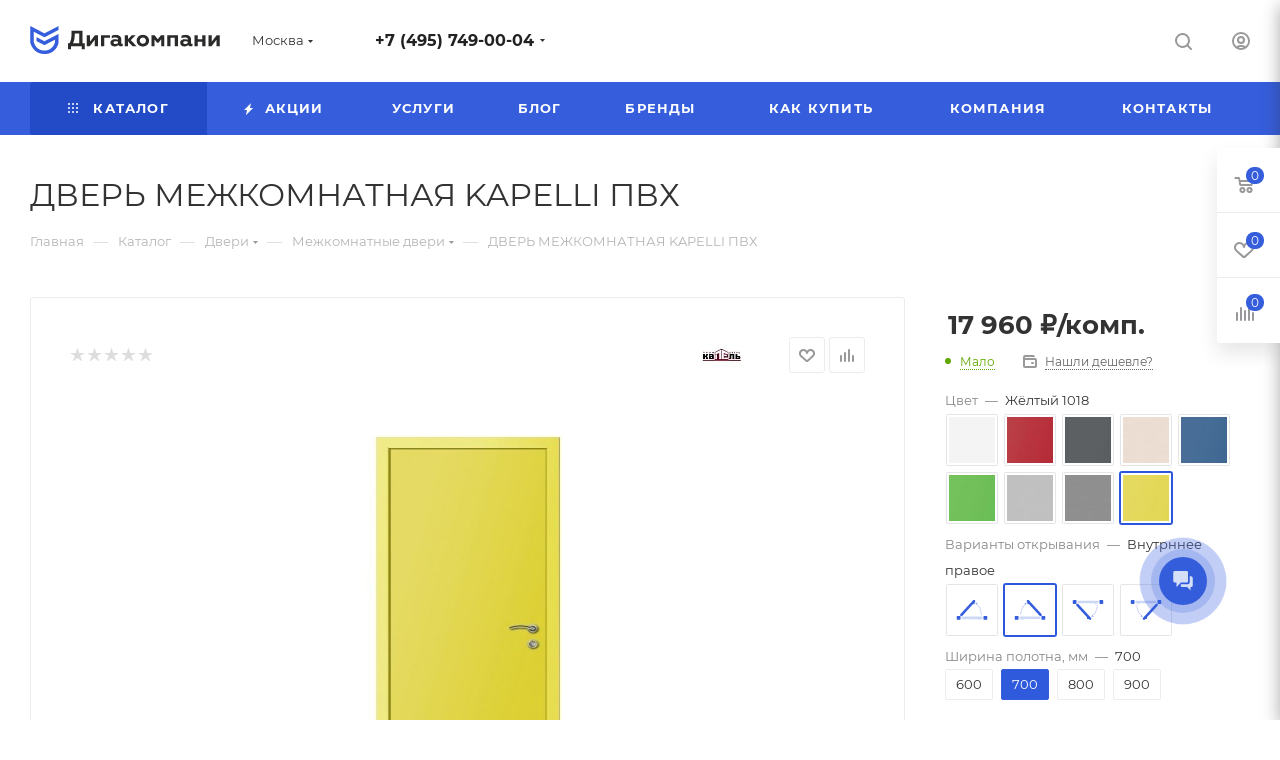

--- FILE ---
content_type: text/html; charset=UTF-8
request_url: https://www.digacompany.ru/catalog/doors/Interior-doors/866/?oid=942
body_size: 153854
content:
<!DOCTYPE html>
<html xmlns="http://www.w3.org/1999/xhtml" xml:lang="ru" lang="ru"  >
<head><link rel="canonical" href="https://www.digacompany.ru/catalog/doors/Interior-doors/866/" />
	<title>ДВЕРЬ МЕЖКОМНАТНАЯ KAPELLI ПВХ</title>
	<meta name="viewport" content="initial-scale=1.0, width=device-width, maximum-scale=1" />
	<meta name="HandheldFriendly" content="true" />
	<meta name="yes" content="yes" />
	<meta name="apple-mobile-web-app-status-bar-style" content="black" />
	<meta name="SKYPE_TOOLBAR" content="SKYPE_TOOLBAR_PARSER_COMPATIBLE" />
	<meta http-equiv="Content-Type" content="text/html; charset=UTF-8" />
<meta name="keywords" content="Двери капели, Двери капели купить. Двери капели цена, Двери капели стоимость. Двери капели комплект, Двери капели купить с установкой, Двери капели пластиковые, Двери капели купить медицинские, Двери капели купить влагостойкий, Двери капели купить водостойкие, Двери капели белые купить, Двери капели серые купить, Двери капели купить оптом, Двери капели купить в медучреждение, Двери капели купить в офис, двери пластиковые, двери пластиковые, двери пластиковые купить, двери пластиковые цена, двери пластиковые стоимость, двери пластиковые купить по акции, двери пластиковые купить для поликлиники, двери пластиковые для больницы, двери пластиковые купить оптом, " />
<meta name="description" content="Купить реечные потолки, подвесные системы, грильято и потолочные плиты в Москве. Широкий выбор, качественные материалы, доставка и монтаж от DigaCompany." />
<link href="/bitrix/css/aspro.max/notice.css?16479541133623"  rel="stylesheet" />
<link href="/bitrix/js/ui/design-tokens/dist/ui.design-tokens.css?173451758526358"  rel="stylesheet" />
<link href="/bitrix/js/ui/fonts/opensans/ui.font.opensans.css?16732685662555"  rel="stylesheet" />
<link href="/bitrix/js/main/popup/dist/main.popup.bundle.css?173650194229852"  rel="stylesheet" />
<link href="/bitrix/templates/aspro_max/components/bitrix/catalog/main/style.css?167155610561888"  rel="stylesheet" />
<link href="/bitrix/templates/aspro_max/components/bitrix/catalog.element/main/style.css?16732672352214"  rel="stylesheet" />
<link href="/bitrix/templates/aspro_max/components/bitrix/sale.gift.main.products/main/style.css?1647954517663"  rel="stylesheet" />
<link href="/bitrix/templates/aspro_max/components/bitrix/news.list/news-list/style.css?167155610110753"  rel="stylesheet" />
<link href="/bitrix/templates/aspro_max/components/bitrix/news.list/staff_block/style.css?16715561018086"  rel="stylesheet" />
<link href="/bitrix/templates/aspro_max/vendor/css/carousel/swiper/swiper-bundle.min.css?164795451713871"  rel="stylesheet" />
<link href="/bitrix/templates/aspro_max/css/slider.swiper.min.css?16479545171924"  rel="stylesheet" />
<link href="/bitrix/templates/aspro_max/css/main_slider.min.css?167155610127606"  rel="stylesheet" />
<link href="/bitrix/templates/aspro_max/vendor/css/carousel/owl/owl.carousel.min.css?16479545173351"  rel="stylesheet" />
<link href="/bitrix/templates/aspro_max/vendor/css/carousel/owl/owl.theme.default.min.css?16479545171013"  rel="stylesheet" />
<link href="/bitrix/templates/aspro_max/css/detail-gallery.css?16715561051118"  rel="stylesheet" />
<link href="/bitrix/templates/aspro_max/css/jquery.fancybox.min.css?167155478313062"  rel="stylesheet" />
<link href="/bitrix/templates/aspro_max/css/animation/animation_ext.css?16479545174934"  rel="stylesheet" />
<link href="/bitrix/templates/aspro_max/components/bitrix/catalog.comments/catalog/style.css?167155610521560"  rel="stylesheet" />
<link href="/bitrix/panel/main/popup.css?167326862722696"  rel="stylesheet" />
<link href="/bitrix/components/bitrix/blog/templates/.default/style.css?167326860833777"  rel="stylesheet" />
<link href="/bitrix/components/bitrix/blog/templates/.default/themes/green/style.css?16479538681140"  rel="stylesheet" />
<link href="/bitrix/components/bitrix/rating.vote/templates/standart_text/style.css?16479538652223"  rel="stylesheet" />
<link href="/bitrix/templates/aspro_max/css/fonts/montserrat/css/montserrat.min.css?16479545175716"  data-template-style="true"  rel="stylesheet" />
<link href="/bitrix/templates/aspro_max/css/blocks/dark-light-theme.css?16479545172648"  data-template-style="true"  rel="stylesheet" />
<link href="/bitrix/templates/aspro_max/css/colored.css?16715561013832"  data-template-style="true"  rel="stylesheet" />
<link href="/bitrix/templates/aspro_max/vendor/css/bootstrap.css?1647954517114216"  data-template-style="true"  rel="stylesheet" />
<link href="/bitrix/templates/aspro_max/css/styles.css?1671556105201233"  data-template-style="true"  rel="stylesheet" />
<link href="/bitrix/templates/aspro_max/css/blocks/blocks.css?167155478523601"  data-template-style="true"  rel="stylesheet" />
<link href="/bitrix/templates/aspro_max/css/blocks/common.blocks/counter-state/counter-state.css?1647954517320"  data-template-style="true"  rel="stylesheet" />
<link href="/bitrix/templates/aspro_max/css/banners.css?167155610114343"  data-template-style="true"  rel="stylesheet" />
<link href="/bitrix/templates/aspro_max/css/menu.css?167155610188646"  data-template-style="true"  rel="stylesheet" />
<link href="/bitrix/templates/aspro_max/css/catalog.css?164795451717353"  data-template-style="true"  rel="stylesheet" />
<link href="/bitrix/templates/aspro_max/css/jquery.mCustomScrollbar.min.css?164795451742839"  data-template-style="true"  rel="stylesheet" />
<link href="/bitrix/templates/aspro_max/vendor/css/ripple.css?1647954517854"  data-template-style="true"  rel="stylesheet" />
<link href="/bitrix/templates/aspro_max/css/left_block_main_page.css?164795451721557"  data-template-style="true"  rel="stylesheet" />
<link href="/bitrix/templates/aspro_max/css/stores.css?164795451710775"  data-template-style="true"  rel="stylesheet" />
<link href="/bitrix/templates/aspro_max/css/yandex_map.css?16479545177688"  data-template-style="true"  rel="stylesheet" />
<link href="/bitrix/templates/aspro_max/css/buy_services.css?164795451715515"  data-template-style="true"  rel="stylesheet" />
<link href="/bitrix/templates/aspro_max/css/header_fixed.css?167155610113503"  data-template-style="true"  rel="stylesheet" />
<link href="/bitrix/templates/aspro_max/ajax/ajax.css?1647954517326"  data-template-style="true"  rel="stylesheet" />
<link href="/bitrix/templates/aspro_max/media/css/widjet.css?16499357286178"  data-template-style="true"  rel="stylesheet" />
<link href="/bitrix/templates/aspro_max/css/searchtitle.css?167155610112120"  data-template-style="true"  rel="stylesheet" />
<link href="/bitrix/templates/aspro_max/css/blocks/line-block.min.css?16715561014730"  data-template-style="true"  rel="stylesheet" />
<link href="/bitrix/templates/aspro_max/components/bitrix/menu/top/style.css?1671556101204"  data-template-style="true"  rel="stylesheet" />
<link href="/bitrix/templates/aspro_max/components/bitrix/breadcrumb/main/style.css?16479545172145"  data-template-style="true"  rel="stylesheet" />
<link href="/bitrix/templates/aspro_max/css/footer.css?167155610136854"  data-template-style="true"  rel="stylesheet" />
<link href="/bitrix/components/aspro/marketing.popup.max/templates/.default/style.css?16479541136229"  data-template-style="true"  rel="stylesheet" />
<link href="/bitrix/templates/aspro_max/styles.css?167325450922950"  data-template-style="true"  rel="stylesheet" />
<link href="/bitrix/templates/aspro_max/template_styles.css?1725981098502439"  data-template-style="true"  rel="stylesheet" />
<link href="/bitrix/templates/aspro_max/css/header.css?167155610136629"  data-template-style="true"  rel="stylesheet" />
<link href="/bitrix/templates/aspro_max/css/media.css?1676534670208173"  data-template-style="true"  rel="stylesheet" />
<link href="/bitrix/templates/aspro_max/css/h1-normal.css?164795451739"  data-template-style="true"  rel="stylesheet" />
<link href="/bitrix/templates/aspro_max/themes/13/theme.css?164795464555029"  data-template-style="true"  rel="stylesheet" />
<link href="/bitrix/templates/aspro_max/css/widths/width-3.css?16479545174153"  data-template-style="true"  rel="stylesheet" />
<link href="/bitrix/templates/aspro_max/css/fonts/font-10.css?16479545171097"  data-template-style="true"  rel="stylesheet" />
<link href="/bitrix/templates/aspro_max/css/custom.css?1648557510502"  data-template-style="true"  rel="stylesheet" />
<script>if(!window.BX)window.BX={};if(!window.BX.message)window.BX.message=function(mess){if(typeof mess==='object'){for(let i in mess) {BX.message[i]=mess[i];} return true;}};</script>
<script>(window.BX||top.BX).message({"JS_CORE_LOADING":"Загрузка...","JS_CORE_NO_DATA":"- Нет данных -","JS_CORE_WINDOW_CLOSE":"Закрыть","JS_CORE_WINDOW_EXPAND":"Развернуть","JS_CORE_WINDOW_NARROW":"Свернуть в окно","JS_CORE_WINDOW_SAVE":"Сохранить","JS_CORE_WINDOW_CANCEL":"Отменить","JS_CORE_WINDOW_CONTINUE":"Продолжить","JS_CORE_H":"ч","JS_CORE_M":"м","JS_CORE_S":"с","JSADM_AI_HIDE_EXTRA":"Скрыть лишние","JSADM_AI_ALL_NOTIF":"Показать все","JSADM_AUTH_REQ":"Требуется авторизация!","JS_CORE_WINDOW_AUTH":"Войти","JS_CORE_IMAGE_FULL":"Полный размер"});</script>
<script src="/bitrix/js/main/core/core.js?1734517771498062"></script>
<script>BX.Runtime.registerExtension({"name":"main.core","namespace":"BX","loaded":true});</script>
<script>BX.setJSList(["\/bitrix\/js\/main\/core\/core_ajax.js","\/bitrix\/js\/main\/core\/core_promise.js","\/bitrix\/js\/main\/polyfill\/promise\/js\/promise.js","\/bitrix\/js\/main\/loadext\/loadext.js","\/bitrix\/js\/main\/loadext\/extension.js","\/bitrix\/js\/main\/polyfill\/promise\/js\/promise.js","\/bitrix\/js\/main\/polyfill\/find\/js\/find.js","\/bitrix\/js\/main\/polyfill\/includes\/js\/includes.js","\/bitrix\/js\/main\/polyfill\/matches\/js\/matches.js","\/bitrix\/js\/ui\/polyfill\/closest\/js\/closest.js","\/bitrix\/js\/main\/polyfill\/fill\/main.polyfill.fill.js","\/bitrix\/js\/main\/polyfill\/find\/js\/find.js","\/bitrix\/js\/main\/polyfill\/matches\/js\/matches.js","\/bitrix\/js\/main\/polyfill\/core\/dist\/polyfill.bundle.js","\/bitrix\/js\/main\/core\/core.js","\/bitrix\/js\/main\/polyfill\/intersectionobserver\/js\/intersectionobserver.js","\/bitrix\/js\/main\/lazyload\/dist\/lazyload.bundle.js","\/bitrix\/js\/main\/polyfill\/core\/dist\/polyfill.bundle.js","\/bitrix\/js\/main\/parambag\/dist\/parambag.bundle.js"]);
</script>
<script>BX.Runtime.registerExtension({"name":"ui.dexie","namespace":"BX.Dexie3","loaded":true});</script>
<script>BX.Runtime.registerExtension({"name":"ls","namespace":"window","loaded":true});</script>
<script>BX.Runtime.registerExtension({"name":"fx","namespace":"window","loaded":true});</script>
<script>BX.Runtime.registerExtension({"name":"fc","namespace":"window","loaded":true});</script>
<script>BX.Runtime.registerExtension({"name":"custom_tools","namespace":"window","loaded":true});</script>
<script>BX.Runtime.registerExtension({"name":"pull.protobuf","namespace":"BX","loaded":true});</script>
<script>BX.Runtime.registerExtension({"name":"rest.client","namespace":"window","loaded":true});</script>
<script>(window.BX||top.BX).message({"pull_server_enabled":"N","pull_config_timestamp":0,"pull_guest_mode":"N","pull_guest_user_id":0});(window.BX||top.BX).message({"PULL_OLD_REVISION":"Для продолжения корректной работы с сайтом необходимо перезагрузить страницу."});</script>
<script>BX.Runtime.registerExtension({"name":"pull.client","namespace":"BX","loaded":true});</script>
<script>BX.Runtime.registerExtension({"name":"pull","namespace":"window","loaded":true});</script>
<script>(window.BX||top.BX).message({"NOTICE_ADDED2CART":"В корзине","NOTICE_CLOSE":"Закрыть","NOTICE_MORE":"и ещё #COUNT# #PRODUCTS#","NOTICE_PRODUCT0":"товаров","NOTICE_PRODUCT1":"товар","NOTICE_PRODUCT2":"товара","NOTICE_ADDED2DELAY":"В отложенных","NOTICE_ADDED2COMPARE":"В сравнении"});</script>
<script>BX.Runtime.registerExtension({"name":"aspro_notice","namespace":"window","loaded":true});</script>
<script>(window.BX||top.BX).message({"CT_BST_SEARCH_BUTTON2":"Найти","SEARCH_IN_SITE_FULL":"По всему сайту","SEARCH_IN_SITE":"Везде","SEARCH_IN_CATALOG_FULL":"По каталогу","SEARCH_IN_CATALOG":"Каталог"});</script>
<script>BX.Runtime.registerExtension({"name":"aspro_searchtitle","namespace":"window","loaded":true});</script>
<script>BX.Runtime.registerExtension({"name":"aspro_line_block","namespace":"window","loaded":true});</script>
<script>BX.Runtime.registerExtension({"name":"ui.design-tokens","namespace":"window","loaded":true});</script>
<script>BX.Runtime.registerExtension({"name":"ui.fonts.opensans","namespace":"window","loaded":true});</script>
<script>BX.Runtime.registerExtension({"name":"main.popup","namespace":"BX.Main","loaded":true});</script>
<script>BX.Runtime.registerExtension({"name":"popup","namespace":"window","loaded":true});</script>
<script>BX.Runtime.registerExtension({"name":"main.pageobject","namespace":"window","loaded":true});</script>
<script>(window.BX||top.BX).message({"JS_CORE_LOADING":"Загрузка...","JS_CORE_NO_DATA":"- Нет данных -","JS_CORE_WINDOW_CLOSE":"Закрыть","JS_CORE_WINDOW_EXPAND":"Развернуть","JS_CORE_WINDOW_NARROW":"Свернуть в окно","JS_CORE_WINDOW_SAVE":"Сохранить","JS_CORE_WINDOW_CANCEL":"Отменить","JS_CORE_WINDOW_CONTINUE":"Продолжить","JS_CORE_H":"ч","JS_CORE_M":"м","JS_CORE_S":"с","JSADM_AI_HIDE_EXTRA":"Скрыть лишние","JSADM_AI_ALL_NOTIF":"Показать все","JSADM_AUTH_REQ":"Требуется авторизация!","JS_CORE_WINDOW_AUTH":"Войти","JS_CORE_IMAGE_FULL":"Полный размер"});</script>
<script>BX.Runtime.registerExtension({"name":"window","namespace":"window","loaded":true});</script>
<script type="extension/settings" data-extension="currency.currency-core">{"region":"ru"}</script>
<script>BX.Runtime.registerExtension({"name":"currency.currency-core","namespace":"BX.Currency","loaded":true});</script>
<script>BX.Runtime.registerExtension({"name":"currency","namespace":"window","loaded":true});</script>
<script>BX.Runtime.registerExtension({"name":"aspro_swiper_init","namespace":"window","loaded":true});</script>
<script>BX.Runtime.registerExtension({"name":"aspro_swiper","namespace":"window","loaded":true});</script>
<script>BX.Runtime.registerExtension({"name":"aspro_swiper_main_styles","namespace":"window","loaded":true});</script>
<script>BX.Runtime.registerExtension({"name":"aspro_owl_carousel","namespace":"window","loaded":true});</script>
<script>BX.Runtime.registerExtension({"name":"aspro_catalog_element","namespace":"window","loaded":true});</script>
<script>BX.Runtime.registerExtension({"name":"aspro_detail_gallery","namespace":"window","loaded":true});</script>
<script>BX.Runtime.registerExtension({"name":"aspro_fancybox","namespace":"window","loaded":true});</script>
<script>BX.Runtime.registerExtension({"name":"aspro_animation_ext","namespace":"window","loaded":true});</script>
<script>(window.BX||top.BX).message({"LANGUAGE_ID":"ru","FORMAT_DATE":"DD.MM.YYYY","FORMAT_DATETIME":"DD.MM.YYYY HH:MI:SS","COOKIE_PREFIX":"BITRIX_SM","SERVER_TZ_OFFSET":"10800","UTF_MODE":"Y","SITE_ID":"s1","SITE_DIR":"\/","USER_ID":"","SERVER_TIME":1769052414,"USER_TZ_OFFSET":0,"USER_TZ_AUTO":"Y","bitrix_sessid":"3efdae654eb014e311a8b913a4dea409"});</script>

<script src="/bitrix/js/ui/dexie/dist/dexie3.bundle.js?1734517529187520"></script>
<script src="/bitrix/js/main/core/core_ls.js?17365019424201"></script>
<script src="/bitrix/js/main/core/core_fx.js?164795386516888"></script>
<script src="/bitrix/js/main/core/core_frame_cache.js?173650194216944"></script>
<script src="/bitrix/js/pull/protobuf/protobuf.js?1647953879274055"></script>
<script src="/bitrix/js/pull/protobuf/model.js?164795387970928"></script>
<script src="/bitrix/js/rest/client/rest.client.js?164795388017414"></script>
<script src="/bitrix/js/pull/client/pull.client.js?173451750783600"></script>
<script src="/bitrix/js/main/ajax.js?164795386535509"></script>
<script src="/bitrix/js/aspro.max/notice.js?167155610124316"></script>
<script src="/bitrix/js/main/popup/dist/main.popup.bundle.js?1736501942117175"></script>
<script src="/bitrix/js/main/pageobject/pageobject.js?1647953865864"></script>
<script src="/bitrix/js/main/core/core_window.js?173451761798766"></script>
<script src="/bitrix/js/main/rating.js?173451760616557"></script>
<script src="/bitrix/js/currency/currency-core/dist/currency-core.bundle.js?17365019788800"></script>
<script src="/bitrix/js/currency/core_currency.js?17365019781181"></script>
<script>
					(function () {
						"use strict";
						var counter = function ()
						{
							var cookie = (function (name) {
								var parts = ("; " + document.cookie).split("; " + name + "=");
								if (parts.length == 2) {
									try {return JSON.parse(decodeURIComponent(parts.pop().split(";").shift()));}
									catch (e) {}
								}
							})("BITRIX_CONVERSION_CONTEXT_s1");
							if (cookie && cookie.EXPIRE >= BX.message("SERVER_TIME"))
								return;
							var request = new XMLHttpRequest();
							request.open("POST", "/bitrix/tools/conversion/ajax_counter.php", true);
							request.setRequestHeader("Content-type", "application/x-www-form-urlencoded");
							request.send(
								"SITE_ID="+encodeURIComponent("s1")+
								"&sessid="+encodeURIComponent(BX.bitrix_sessid())+
								"&HTTP_REFERER="+encodeURIComponent(document.referrer)
							);
						};
						if (window.frameRequestStart === true)
							BX.addCustomEvent("onFrameDataReceived", counter);
						else
							BX.ready(counter);
					})();
				</script>
<script>BX.message({'PHONE':'Телефон','FAST_VIEW':'Быстрый просмотр','TABLES_SIZE_TITLE':'Подбор размера','SOCIAL':'Социальные сети','DESCRIPTION':'Описание магазина','ITEMS':'Товары','LOGO':'Логотип','REGISTER_INCLUDE_AREA':'Текст о регистрации','AUTH_INCLUDE_AREA':'Текст об авторизации','FRONT_IMG':'Изображение компании','EMPTY_CART':'пуста','CATALOG_VIEW_MORE':'... Показать все','CATALOG_VIEW_LESS':'... Свернуть','JS_REQUIRED':'Заполните это поле','JS_FORMAT':'Неверный формат','JS_FILE_EXT':'Недопустимое расширение файла','JS_PASSWORD_COPY':'Пароли не совпадают','JS_PASSWORD_LENGTH':'Минимум 6 символов','JS_ERROR':'Неверно заполнено поле','JS_FILE_SIZE':'Максимальный размер 5мб','JS_FILE_BUTTON_NAME':'Выберите файл','JS_FILE_DEFAULT':'Прикрепите файл','JS_DATE':'Некорректная дата','JS_DATETIME':'Некорректная дата/время','JS_REQUIRED_LICENSES':'Согласитесь с условиями','JS_REQUIRED_OFFER':'Согласитесь с условиями','LICENSE_PROP':'Согласие на обработку персональных данных','LOGIN_LEN':'Введите минимум {0} символа','FANCY_CLOSE':'Закрыть','FANCY_NEXT':'Следующий','FANCY_PREV':'Предыдущий','TOP_AUTH_REGISTER':'Регистрация','CALLBACK':'Заказать звонок','ASK':'Задать вопрос','REVIEW':'Оставить отзыв','S_CALLBACK':'Заказать звонок','UNTIL_AKC':'До конца акции','TITLE_QUANTITY_BLOCK':'Остаток','TITLE_QUANTITY':'шт','TOTAL_SUMM_ITEM':'Общая стоимость ','SUBSCRIBE_SUCCESS':'Вы успешно подписались','RECAPTCHA_TEXT':'Подтвердите, что вы не робот','JS_RECAPTCHA_ERROR':'Пройдите проверку','COUNTDOWN_SEC':'сек','COUNTDOWN_MIN':'мин','COUNTDOWN_HOUR':'час','COUNTDOWN_DAY0':'дн','COUNTDOWN_DAY1':'дн','COUNTDOWN_DAY2':'дн','COUNTDOWN_WEAK0':'Недель','COUNTDOWN_WEAK1':'Неделя','COUNTDOWN_WEAK2':'Недели','COUNTDOWN_MONTH0':'Месяцев','COUNTDOWN_MONTH1':'Месяц','COUNTDOWN_MONTH2':'Месяца','COUNTDOWN_YEAR0':'Лет','COUNTDOWN_YEAR1':'Год','COUNTDOWN_YEAR2':'Года','COUNTDOWN_COMPACT_SEC':'с','COUNTDOWN_COMPACT_MIN':'м','COUNTDOWN_COMPACT_HOUR':'ч','COUNTDOWN_COMPACT_DAY':'д','COUNTDOWN_COMPACT_WEAK':'н','COUNTDOWN_COMPACT_MONTH':'м','COUNTDOWN_COMPACT_YEAR0':'л','COUNTDOWN_COMPACT_YEAR1':'г','CATALOG_PARTIAL_BASKET_PROPERTIES_ERROR':'Заполнены не все свойства у добавляемого товара','CATALOG_EMPTY_BASKET_PROPERTIES_ERROR':'Выберите свойства товара, добавляемые в корзину в параметрах компонента','CATALOG_ELEMENT_NOT_FOUND':'Элемент не найден','ERROR_ADD2BASKET':'Ошибка добавления товара в корзину','CATALOG_SUCCESSFUL_ADD_TO_BASKET':'Успешное добавление товара в корзину','ERROR_BASKET_TITLE':'Ошибка корзины','ERROR_BASKET_PROP_TITLE':'Выберите свойства, добавляемые в корзину','ERROR_BASKET_BUTTON':'Выбрать','BASKET_TOP':'Корзина в шапке','ERROR_ADD_DELAY_ITEM':'Ошибка отложенной корзины','VIEWED_TITLE':'Ранее вы смотрели','VIEWED_BEFORE':'Ранее вы смотрели','BEST_TITLE':'Лучшие предложения','CT_BST_SEARCH_BUTTON':'Поиск','CT_BST_SEARCH2_BUTTON':'Найти','BASKET_PRINT_BUTTON':'Распечатать','BASKET_CLEAR_ALL_BUTTON':'Очистить','BASKET_QUICK_ORDER_BUTTON':'Быстрый заказ','BASKET_CONTINUE_BUTTON':'Продолжить покупки','BASKET_ORDER_BUTTON':'Оформить заказ','SHARE_BUTTON':'Поделиться','BASKET_CHANGE_TITLE':'Ваш заказ','BASKET_CHANGE_LINK':'Изменить','MORE_INFO_SKU':'Купить','FROM':'от','BEFORE':'до','TITLE_BLOCK_VIEWED_NAME':'Ранее вы смотрели','T_BASKET':'Корзина','FILTER_EXPAND_VALUES':'Показать все','FILTER_HIDE_VALUES':'Свернуть','FULL_ORDER':'Полный заказ','CUSTOM_COLOR_CHOOSE':'Выбрать','CUSTOM_COLOR_CANCEL':'Отмена','S_MOBILE_MENU':'Меню','MAX_T_MENU_BACK':'Назад','MAX_T_MENU_CALLBACK':'Обратная связь','MAX_T_MENU_CONTACTS_TITLE':'Будьте на связи','SEARCH_TITLE':'Поиск','SOCIAL_TITLE':'Оставайтесь на связи','HEADER_SCHEDULE':'Время работы','SEO_TEXT':'SEO описание','COMPANY_IMG':'Картинка компании','COMPANY_TEXT':'Описание компании','CONFIG_SAVE_SUCCESS':'Настройки сохранены','CONFIG_SAVE_FAIL':'Ошибка сохранения настроек','ITEM_ECONOMY':'Экономия','ITEM_ARTICLE':'Артикул: ','JS_FORMAT_ORDER':'имеет неверный формат','JS_BASKET_COUNT_TITLE':'В корзине товаров на SUMM','POPUP_VIDEO':'Видео','POPUP_GIFT_TEXT':'Нашли что-то особенное? Намекните другу о подарке!','ORDER_FIO_LABEL':'Ф.И.О.','ORDER_PHONE_LABEL':'Телефон','ORDER_REGISTER_BUTTON':'Регистрация','PRICES_TYPE':'Варианты цен','FILTER_HELPER_VALUES':' знач.','SHOW_MORE_SCU_MAIN':'Еще #COUNT#','SHOW_MORE_SCU_1':'предложение','SHOW_MORE_SCU_2':'предложения','SHOW_MORE_SCU_3':'предложений','PARENT_ITEM_NOT_FOUND':'Не найден основной товар для услуги в корзине. Обновите страницу и попробуйте снова.'})</script>
<meta name="theme-color" content="#365edc">
<style>:root{--theme-base-color: #365edc;--theme-base-opacity-color: #365edc1a;--theme-base-color-hue:226;--theme-base-color-saturation:70%;--theme-base-color-lightness:54%;}</style>
<style>html {--theme-page-width: 1348px;--theme-page-width-padding: 32px}</style>
<script data-skip-moving="true">window.lazySizesConfig = window.lazySizesConfig || {};lazySizesConfig.loadMode = 1;lazySizesConfig.expand = 200;lazySizesConfig.expFactor = 1;lazySizesConfig.hFac = 0.1;window.lazySizesConfig.lazyClass = "lazy";</script>
<script src="/bitrix/templates/aspro_max/js/lazysizes.min.js" data-skip-moving="true" defer=""></script>
<script src="/bitrix/templates/aspro_max/js/ls.unveilhooks.min.js" data-skip-moving="true" defer=""></script>
<link href="/bitrix/templates/aspro_max/css/print.css?164795451723580" data-template-style="true" rel="stylesheet" media="print">
					<script data-skip-moving="true" src="/bitrix/js/aspro.max/jquery-2.1.3.min.js"></script>
					<script data-skip-moving="true" src="/bitrix/templates/aspro_max/js/speed.min.js?=1671556101"></script>
<link rel="shortcut icon" href="/favicon.png" type="image/png" />
<link rel="apple-touch-icon" sizes="180x180" href="/upload/CMax/919/6266me4mb0wmfexfinkhzt0yco2inl6z.svg" />
<link rel="alternate" media="only screen and (max-width: 640px)" href="https://www.digacompany.ru/catalog/doors/Interior-doors/866/?oid=942"/>
<meta property="og:description" content="ДВЕРЬ МЕЖКОМНАТНАЯ KAPELLI ПВХ" />
<meta property="og:image" content="https://www.digacompany.ru/upload/CMax/929/yny1c45lkb2hnxjq76u0me7m7e42ipqn.svg" />
<link rel="image_src" href="https://www.digacompany.ru/upload/CMax/929/yny1c45lkb2hnxjq76u0me7m7e42ipqn.svg"  />
<meta property="og:title" content="ДВЕРЬ МЕЖКОМНАТНАЯ KAPELLI ПВХ" />
<meta property="og:type" content="website" />
<meta property="og:url" content="https://www.digacompany.ru/catalog/doors/Interior-doors/866/?oid=942" />

<script src="/bitrix/templates/aspro_max/js/observer.js?16479545177026"></script>
<script src="/bitrix/templates/aspro_max/js/jquery.actual.min.js?16479545171251"></script>
<script src="/bitrix/templates/aspro_max/js/jqModal.js?164795451711178"></script>
<script src="/bitrix/templates/aspro_max/vendor/js/bootstrap.js?164795451727908"></script>
<script src="/bitrix/templates/aspro_max/vendor/js/jquery.appear.js?16479545173188"></script>
<script src="/bitrix/templates/aspro_max/vendor/js/ripple.js?16479545174702"></script>
<script src="/bitrix/templates/aspro_max/vendor/js/velocity/velocity.js?164795451744791"></script>
<script src="/bitrix/templates/aspro_max/vendor/js/velocity/velocity.ui.js?164795451713257"></script>
<script src="/bitrix/templates/aspro_max/js/browser.js?16479545171032"></script>
<script src="/bitrix/templates/aspro_max/js/jquery.uniform.min.js?16479545178308"></script>
<script src="/bitrix/templates/aspro_max/vendor/js/sticky-sidebar.js?164795451725989"></script>
<script src="/bitrix/templates/aspro_max/js/jquery.validate.min.js?164795451722257"></script>
<script src="/bitrix/templates/aspro_max/js/jquery.inputmask.bundle.min.js?1647954517118400"></script>
<script src="/bitrix/templates/aspro_max/js/jquery.easing.1.3.js?16479545178095"></script>
<script src="/bitrix/templates/aspro_max/js/equalize.min.js?1647954517588"></script>
<script src="/bitrix/templates/aspro_max/js/jquery.alphanumeric.js?16479545171972"></script>
<script src="/bitrix/templates/aspro_max/js/jquery.cookie.js?16479545173066"></script>
<script src="/bitrix/templates/aspro_max/js/jquery.plugin.min.js?16479545173181"></script>
<script src="/bitrix/templates/aspro_max/js/jquery.countdown.min.js?164795451713137"></script>
<script src="/bitrix/templates/aspro_max/js/jquery.countdown-ru.js?16479545171885"></script>
<script src="/bitrix/templates/aspro_max/js/jquery.ikSelect.js?167155610532265"></script>
<script src="/bitrix/templates/aspro_max/js/jquery.mobile.custom.touch.min.js?16479545177784"></script>
<script src="/bitrix/templates/aspro_max/js/jquery.dotdotdot.js?16479545175908"></script>
<script src="/bitrix/templates/aspro_max/js/rating_likes.js?164795451710797"></script>
<script src="/bitrix/templates/aspro_max/js/buy_services.js?16479545175835"></script>
<script src="/bitrix/templates/aspro_max/js/mobile.js?167155610120018"></script>
<script src="/bitrix/templates/aspro_max/js/jquery.mousewheel.min.js?16479545172609"></script>
<script src="/bitrix/templates/aspro_max/js/jquery.mCustomScrollbar.js?164795451794214"></script>
<script src="/bitrix/templates/aspro_max/js/scrollTabs.js?167155610512355"></script>
<script src="/bitrix/templates/aspro_max/js/main.js?1744376451410457"></script>
<script src="/bitrix/templates/aspro_max/js/blocks/blocks.js?175501212212921"></script>
<script src="/bitrix/templates/aspro_max/media/js/widjet.js?16499358511061"></script>
<script src="/bitrix/components/bitrix/search.title/script.js?16479538829847"></script>
<script src="/bitrix/templates/aspro_max/components/bitrix/search.title/mega_menu/script.js?167155610110891"></script>
<script src="/bitrix/templates/aspro_max/js/searchtitle.js?16715561011924"></script>
<script src="/bitrix/templates/aspro_max/components/bitrix/menu/top/script.js?164795451736"></script>
<script src="/bitrix/components/aspro/marketing.popup.max/templates/.default/script.js?16479541131756"></script>
<script src="/bitrix/templates/aspro_max/components/bitrix/search.title/fixed/script.js?167155610110846"></script>
<script src="/bitrix/templates/aspro_max/js/custom.js?1647954517100"></script>
<script src="/bitrix/templates/aspro_max/components/bitrix/catalog/main/script.js?167155610120370"></script>
<script src="/bitrix/templates/aspro_max/components/bitrix/catalog.element/main/script.js?169943373113688"></script>
<script src="/bitrix/templates/aspro_max/components/bitrix/sale.prediction.product.detail/main/script.js?1647954517579"></script>
<script src="/bitrix/templates/aspro_max/components/bitrix/sale.gift.product/main/script.js?164795451749278"></script>
<script src="/bitrix/templates/aspro_max/components/bitrix/sale.gift.main.products/main/script.js?16479545174955"></script>
<script src="/bitrix/templates/aspro_max/js/catalog_element.js?169943426117903"></script>
<script src="/bitrix/templates/aspro_max/components/bitrix/news.list/news-list/script.js?16479545171202"></script>
<script src="/bitrix/templates/aspro_max/components/bitrix/news.list/staff_block/script.js?16479545173533"></script>
<script src="/bitrix/templates/aspro_max/js/slider.swiper.min.js?16479545171377"></script>
<script src="/bitrix/templates/aspro_max/vendor/js/carousel/swiper/swiper-bundle.min.js?1647954517108782"></script>
<script src="/bitrix/templates/aspro_max/js/jquery.history.js?164795451721571"></script>
<script src="/bitrix/templates/aspro_max/vendor/js/carousel/owl/owl.carousel.min.js?164795451744743"></script>
<script src="/bitrix/templates/aspro_max/js/jquery.fancybox.min.js?167333747967680"></script>
<script src="/bitrix/templates/aspro_max/components/aspro/regionality.list.max/popup_regions/script.js?16479545171113"></script>
<script src="/bitrix/templates/aspro_max/components/bitrix/catalog.comments/catalog/script.js?16715561057715"></script>
<script>var _ba = _ba || []; _ba.push(["aid", "4517d91256cdde8c50b3c823700aee9e"]); _ba.push(["host", "www.digacompany.ru"]); (function() {var ba = document.createElement("script"); ba.type = "text/javascript"; ba.async = true;ba.src = (document.location.protocol == "https:" ? "https://" : "http://") + "bitrix.info/ba.js";var s = document.getElementsByTagName("script")[0];s.parentNode.insertBefore(ba, s);})();</script>

			    </head>
<body class=" site_s1  fill_bg_n catalog-delayed-btn-Y theme-light" id="main" data-site="/">
		
	<div id="panel"></div>
	<!--'start_frame_cache_4i19eW'-->
<!--'end_frame_cache_4i19eW'-->				<!--'start_frame_cache_basketitems-component-block'-->												<div id="ajax_basket"></div>
					<!--'end_frame_cache_basketitems-component-block'-->						<div class="cd-modal-bg"></div>
		<script data-skip-moving="true">var solutionName = 'arMaxOptions';</script>
		<script src="/bitrix/templates/aspro_max/js/setTheme.php?site_id=s1&site_dir=/" data-skip-moving="true"></script>
		<script>window.onload=function(){window.basketJSParams = window.basketJSParams || [];window.dataLayer = window.dataLayer || [];}
		BX.message({'MIN_ORDER_PRICE_TEXT':'<b>Минимальная сумма заказа #PRICE#<\/b><br/>Пожалуйста, добавьте еще товаров в корзину','LICENSES_TEXT':'Я согласен на <a href=\"/include/licenses_detail.php\" target=\"_blank\">обработку персональных данных<\/a>','OFFER_TEXT':'Согласен с <a href=\"/include/offer_detail.php\" target=\"_blank\">публичной офертой<\/a>'});
		arAsproOptions.PAGES.FRONT_PAGE = window[solutionName].PAGES.FRONT_PAGE = "";arAsproOptions.PAGES.BASKET_PAGE = window[solutionName].PAGES.BASKET_PAGE = "";arAsproOptions.PAGES.ORDER_PAGE = window[solutionName].PAGES.ORDER_PAGE = "";arAsproOptions.PAGES.PERSONAL_PAGE = window[solutionName].PAGES.PERSONAL_PAGE = "";arAsproOptions.PAGES.CATALOG_PAGE = window[solutionName].PAGES.CATALOG_PAGE = "1";</script>
		<div class="wrapper1  header_bgcolored long_header colored_header catalog_page basket_fly fly2 basket_fill_WHITE side_LEFT block_side_NORMAL catalog_icons_N banner_auto with_fast_view mheader-v1 header-v1 header-font-lower_N regions_Y title_position_LEFT fill_ footer-v1 front-vindex1 mfixed_Y mfixed_view_always title-v3 lazy_Y with_phones compact-catalog dark-hover-overlay normal-catalog-img landing-normal big-banners-mobile-normal bottom-icons-panel-N compact-breadcrumbs-N catalog-delayed-btn-Y  ">

<div class="mega_fixed_menu scrollblock">
	<div class="maxwidth-theme">
		<svg class="svg svg-close" width="14" height="14" viewBox="0 0 14 14">
		  <path data-name="Rounded Rectangle 568 copy 16" d="M1009.4,953l5.32,5.315a0.987,0.987,0,0,1,0,1.4,1,1,0,0,1-1.41,0L1008,954.4l-5.32,5.315a0.991,0.991,0,0,1-1.4-1.4L1006.6,953l-5.32-5.315a0.991,0.991,0,0,1,1.4-1.4l5.32,5.315,5.31-5.315a1,1,0,0,1,1.41,0,0.987,0.987,0,0,1,0,1.4Z" transform="translate(-1001 -946)"></path>
		</svg>
		<i class="svg svg-close mask arrow"></i>
		<div class="row">
			<div class="col-md-9">
				<div class="left_menu_block">
					<div class="logo_block flexbox flexbox--row align-items-normal">
						<div class="logo">
							<a href="/"><img src="/upload/CMax/929/yny1c45lkb2hnxjq76u0me7m7e42ipqn.svg" alt="Digacompany" title="Digacompany" data-src="" /></a>						</div>
						<div class="top-description addr">
							Строительные, отделочные и фасадные материалы						</div>
					</div>
					<div class="search_block">
						<div class="search_wrap">
							<div class="search-block">
									<div class="search-wrapper">
		<div id="title-search_mega_menu">
			<form action="/catalog/" class="search">
				<div class="search-input-div">
					<input class="search-input" id="title-search-input_mega_menu" type="text" name="q" value="" placeholder="Поиск" size="20" maxlength="50" autocomplete="off" />
				</div>
				<div class="search-button-div">
					<button class="btn btn-search" type="submit" name="s" value="Найти"><i class="svg inline search2 " aria-hidden="true"><svg width="17" height="17"><use xlink:href="/bitrix/templates/aspro_max/images/svg/header_icons_srite.svg#search"></use></svg></i></button>
					
					<span class="close-block inline-search-hide"><span class="svg svg-close close-icons"></span></span>
				</div>
			</form>
		</div>
	</div>
<script>
	var jsControl = new JCTitleSearch3({
		//'WAIT_IMAGE': '/bitrix/themes/.default/images/wait.gif',
		'AJAX_PAGE' : '/catalog/doors/Interior-doors/866/?oid=942',
		'CONTAINER_ID': 'title-search_mega_menu',
		'INPUT_ID': 'title-search-input_mega_menu',
		'INPUT_ID_TMP': 'title-search-input_mega_menu',
		'MIN_QUERY_LEN': 2
	});
</script>							</div>
						</div>
					</div>
										<!-- noindex -->

	<div class="burger_menu_wrapper">
		
			<div class="top_link_wrapper">
				<div class="menu-item dropdown catalog wide_menu   active">
					<div class="wrap">
						<a class="dropdown-toggle" href="/catalog/">
							<div class="link-title color-theme-hover">
																	<i class="svg inline  svg-inline-icon_catalog" aria-hidden="true" ><svg xmlns="http://www.w3.org/2000/svg" width="10" height="10" viewBox="0 0 10 10"><path  data-name="Rounded Rectangle 969 copy 7" class="cls-1" d="M644,76a1,1,0,1,1-1,1A1,1,0,0,1,644,76Zm4,0a1,1,0,1,1-1,1A1,1,0,0,1,648,76Zm4,0a1,1,0,1,1-1,1A1,1,0,0,1,652,76Zm-8,4a1,1,0,1,1-1,1A1,1,0,0,1,644,80Zm4,0a1,1,0,1,1-1,1A1,1,0,0,1,648,80Zm4,0a1,1,0,1,1-1,1A1,1,0,0,1,652,80Zm-8,4a1,1,0,1,1-1,1A1,1,0,0,1,644,84Zm4,0a1,1,0,1,1-1,1A1,1,0,0,1,648,84Zm4,0a1,1,0,1,1-1,1A1,1,0,0,1,652,84Z" transform="translate(-643 -76)"/></svg></i>																Каталог							</div>
						</a>
													<span class="tail"></span>
							<div class="burger-dropdown-menu row">
								<div class="menu-wrapper" >
									
																														<div class="col-md-4 dropdown-submenu  has_img">
																						<a href="/catalog/floor/" class="color-theme-hover" title="Напольные покрытия">
												<span class="name option-font-bold">Напольные покрытия</span>
											</a>
																								<div class="burger-dropdown-menu toggle_menu">
																																									<div class="menu-item   ">
															<a href="/catalog/floor/laminate/" title="Ламинат">
																<span class="name color-theme-hover">Ламинат</span>
															</a>
																													</div>
																																									<div class="menu-item   ">
															<a href="/catalog/floor/parquet/" title="Паркетная доска">
																<span class="name color-theme-hover">Паркетная доска</span>
															</a>
																													</div>
																																									<div class="menu-item   ">
															<a href="/catalog/floor/underfloor/" title="Подложка и Плинтус">
																<span class="name color-theme-hover">Подложка и Плинтус</span>
															</a>
																													</div>
																																									<div class="menu-item   ">
															<a href="/catalog/floor/linoleum/" title="Линолеум">
																<span class="name color-theme-hover">Линолеум</span>
															</a>
																													</div>
																																									<div class="menu-item   ">
															<a href="/catalog/floor/carpet/" title="Ковролин">
																<span class="name color-theme-hover">Ковролин</span>
															</a>
																													</div>
																									</div>
																					</div>
									
																														<div class="col-md-4 dropdown-submenu  has_img">
																						<a href="/catalog/ceilings/" class="color-theme-hover" title="Подвесные потолки">
												<span class="name option-font-bold">Подвесные потолки</span>
											</a>
																								<div class="burger-dropdown-menu toggle_menu">
																																									<div class="menu-item   ">
															<a href="/catalog/ceilings/pinion-ceiling/" title="Реечные потолки">
																<span class="name color-theme-hover">Реечные потолки</span>
															</a>
																													</div>
																																									<div class="menu-item   ">
															<a href="/catalog/ceilings/system-for-ceilings/" title="Подвесные системы">
																<span class="name color-theme-hover">Подвесные системы</span>
															</a>
																													</div>
																																									<div class="menu-item   ">
															<a href="/catalog/ceilings/griliato/" title="Грильято">
																<span class="name color-theme-hover">Грильято</span>
															</a>
																													</div>
																																									<div class="menu-item   ">
															<a href="/catalog/ceilings/ceiling-panels/" title="Потолочные плиты">
																<span class="name color-theme-hover">Потолочные плиты</span>
															</a>
																													</div>
																									</div>
																					</div>
									
																														<div class="col-md-4 dropdown-submenu  has_img">
																						<a href="/catalog/fasad/" class="color-theme-hover" title="Фасадные материалы">
												<span class="name option-font-bold">Фасадные материалы</span>
											</a>
																								<div class="burger-dropdown-menu toggle_menu">
																																									<div class="menu-item   ">
															<a href="/catalog/fasad/vinyl-siding/" title="Виниловый сайдинг">
																<span class="name color-theme-hover">Виниловый сайдинг</span>
															</a>
																													</div>
																																									<div class="menu-item   ">
															<a href="/catalog/fasad/fasad-panels/" title="Фасадные панели">
																<span class="name color-theme-hover">Фасадные панели</span>
															</a>
																													</div>
																																									<div class="menu-item   ">
															<a href="/catalog/fasad/system-for-fasad/" title="Фасадные системы">
																<span class="name color-theme-hover">Фасадные системы</span>
															</a>
																													</div>
																									</div>
																					</div>
									
																														<div class="col-md-4 dropdown-submenu  has_img">
																						<a href="/catalog/dpk/" class="color-theme-hover" title="ДПК">
												<span class="name option-font-bold">ДПК</span>
											</a>
																								<div class="burger-dropdown-menu toggle_menu">
																																									<div class="menu-item   ">
															<a href="/catalog/dpk/terras-floor/" title="Террасная доска">
																<span class="name color-theme-hover">Террасная доска</span>
															</a>
																													</div>
																																									<div class="menu-item   ">
															<a href="/catalog/dpk/steps-pvc/" title="Ступени ДПК">
																<span class="name color-theme-hover">Ступени ДПК</span>
															</a>
																													</div>
																									</div>
																					</div>
									
																														<div class="col-md-4 dropdown-submenu  has_img">
																						<a href="/catalog/drainage-systems/" class="color-theme-hover" title="Водосточные системы">
												<span class="name option-font-bold">Водосточные системы</span>
											</a>
																								<div class="burger-dropdown-menu toggle_menu">
																																									<div class="menu-item   ">
															<a href="/catalog/drainage-systems/gutter-pvc/" title="Водостоки ПВХ">
																<span class="name color-theme-hover">Водостоки ПВХ</span>
															</a>
																													</div>
																																									<div class="menu-item   ">
															<a href="/catalog/drainage-systems/gutter-pvc-premium/" title="Водостоки ПВХ Premium">
																<span class="name color-theme-hover">Водостоки ПВХ Premium</span>
															</a>
																													</div>
																									</div>
																					</div>
									
																														<div class="col-md-4   has_img">
																						<a href="/catalog/keramogranit/" class="color-theme-hover" title="Керамогранит">
												<span class="name option-font-bold">Керамогранит</span>
											</a>
																					</div>
									
																														<div class="col-md-4 dropdown-submenu active has_img">
																						<a href="/catalog/doors/" class="color-theme-hover" title="Двери">
												<span class="name option-font-bold">Двери</span>
											</a>
																								<div class="burger-dropdown-menu toggle_menu">
																																									<div class="menu-item   ">
															<a href="/catalog/doors/doors-accessories/" title="Короба / Дорборы /Наличники">
																<span class="name color-theme-hover">Короба / Дорборы /Наличники</span>
															</a>
																													</div>
																																									<div class="menu-item   ">
															<a href="/catalog/doors/other-for-doors/" title="ЗСИ">
																<span class="name color-theme-hover">ЗСИ</span>
															</a>
																													</div>
																																									<div class="menu-item   active">
															<a href="/catalog/doors/Interior-doors/" title="Межкомнатные двери">
																<span class="name color-theme-hover">Межкомнатные двери</span>
															</a>
																													</div>
																									</div>
																					</div>
									
																														<div class="col-md-4 dropdown-submenu  has_img">
																						<a href="/catalog/gkl-and-profil/" class="color-theme-hover" title="Гипсокартон и профиль">
												<span class="name option-font-bold">Гипсокартон и профиль</span>
											</a>
																								<div class="burger-dropdown-menu toggle_menu">
																																									<div class="menu-item   ">
															<a href="/catalog/gkl-and-profil/list/" title="Листовые материалы">
																<span class="name color-theme-hover">Листовые материалы</span>
															</a>
																													</div>
																																									<div class="menu-item   ">
															<a href="/catalog/gkl-and-profil/profile/" title="Профиль для ГКЛ">
																<span class="name color-theme-hover">Профиль для ГКЛ</span>
															</a>
																													</div>
																																									<div class="menu-item   ">
															<a href="/catalog/gkl-and-profil/for-profile/" title="Элементы для профиля">
																<span class="name color-theme-hover">Элементы для профиля</span>
															</a>
																													</div>
																									</div>
																					</div>
									
																														<div class="col-md-4 dropdown-submenu  has_img">
																						<a href="/catalog/lights/" class="color-theme-hover" title="Освещение">
												<span class="name option-font-bold">Освещение</span>
											</a>
																								<div class="burger-dropdown-menu toggle_menu">
																																									<div class="menu-item   ">
															<a href="/catalog/lights/nakladnye_svetilniki/" title="Накладные светильники">
																<span class="name color-theme-hover">Накладные светильники</span>
															</a>
																													</div>
																																									<div class="menu-item   ">
															<a href="/catalog/lights/lineynye_svetilniki/" title="Линейные светильники">
																<span class="name color-theme-hover">Линейные светильники</span>
															</a>
																													</div>
																																									<div class="menu-item   ">
															<a href="/catalog/lights/vstraivaemye_svetilniki/" title="Встраиваемые светильники">
																<span class="name color-theme-hover">Встраиваемые светильники</span>
															</a>
																													</div>
																																									<div class="menu-item   ">
															<a href="/catalog/lights/tochechnye_svetilniki/" title="Точечные светильники">
																<span class="name color-theme-hover">Точечные светильники</span>
															</a>
																													</div>
																									</div>
																					</div>
									
																														<div class="col-md-4 dropdown-submenu  has_img">
																						<a href="/catalog/window-sills/" class="color-theme-hover" title="Отделка окон">
												<span class="name option-font-bold">Отделка окон</span>
											</a>
																								<div class="burger-dropdown-menu toggle_menu">
																																									<div class="menu-item   ">
															<a href="/catalog/window-sills/podokonniki/" title="Подоконники">
																<span class="name color-theme-hover">Подоконники</span>
															</a>
																													</div>
																																									<div class="menu-item   ">
															<a href="/catalog/window-sills/senvich_paneli/" title="Сэнвич панели">
																<span class="name color-theme-hover">Сэнвич панели</span>
															</a>
																													</div>
																									</div>
																					</div>
									
																														<div class="col-md-4 dropdown-submenu  has_img">
																						<a href="/catalog/wallpapers/" class="color-theme-hover" title="Обои">
												<span class="name option-font-bold">Обои</span>
											</a>
																								<div class="burger-dropdown-menu toggle_menu">
																																									<div class="menu-item   ">
															<a href="/catalog/wallpapers/fiberglass-wallpapers/" title="Стеклообои">
																<span class="name color-theme-hover">Стеклообои</span>
															</a>
																													</div>
																																									<div class="menu-item   ">
															<a href="/catalog/wallpapers/Jacquard-wallpapers/" title="Жаккардовые обои">
																<span class="name color-theme-hover">Жаккардовые обои</span>
															</a>
																													</div>
																									</div>
																					</div>
									
																														<div class="col-md-4 dropdown-submenu  has_img">
																						<a href="/catalog/panels/" class="color-theme-hover" title="Панели для стен">
												<span class="name option-font-bold">Панели для стен</span>
											</a>
																								<div class="burger-dropdown-menu toggle_menu">
																																									<div class="menu-item   ">
															<a href="/catalog/panels/paneli_mdf/" title="Панели МДФ">
																<span class="name color-theme-hover">Панели МДФ</span>
															</a>
																													</div>
																																									<div class="menu-item   ">
															<a href="/catalog/panels/paneli_pvh/" title="Панели ПВХ">
																<span class="name color-theme-hover">Панели ПВХ</span>
															</a>
																													</div>
																																									<div class="menu-item   ">
															<a href="/catalog/panels/3d_paneli/" title="3D‑панели МДФ">
																<span class="name color-theme-hover">3D‑панели МДФ</span>
															</a>
																													</div>
																																									<div class="menu-item   ">
															<a href="/catalog/panels/interernaya_reyka_mdf/" title="Интерьерная рейка МДФ">
																<span class="name color-theme-hover">Интерьерная рейка МДФ</span>
															</a>
																													</div>
																									</div>
																					</div>
									
																														<div class="col-md-4 dropdown-submenu  has_img">
																						<a href="/catalog/building-materials/" class="color-theme-hover" title="Строительные материалы">
												<span class="name option-font-bold">Строительные материалы</span>
											</a>
																								<div class="burger-dropdown-menu toggle_menu">
																																									<div class="menu-item   ">
															<a href="/catalog/building-materials/sukhie_smesi/" title="Сухие смеси">
																<span class="name color-theme-hover">Сухие смеси</span>
															</a>
																													</div>
																																									<div class="menu-item   ">
															<a href="/catalog/building-materials/nalivnoy_pol/" title="Наливной пол">
																<span class="name color-theme-hover">Наливной пол</span>
															</a>
																													</div>
																																									<div class="menu-item   ">
															<a href="/catalog/building-materials/shpaklyevki/" title="Шпаклёвки">
																<span class="name color-theme-hover">Шпаклёвки</span>
															</a>
																													</div>
																																									<div class="menu-item   ">
															<a href="/catalog/building-materials/klei/" title="Клеи">
																<span class="name color-theme-hover">Клеи</span>
															</a>
																													</div>
																									</div>
																					</div>
									
																														<div class="col-md-4 dropdown-submenu  has_img">
																						<a href="/catalog/Thermal-insulation-materials/" class="color-theme-hover" title="Теплоизоляционные материалы">
												<span class="name option-font-bold">Теплоизоляционные материалы</span>
											</a>
																								<div class="burger-dropdown-menu toggle_menu">
																																									<div class="menu-item   ">
															<a href="/catalog/Thermal-insulation-materials/pro_care/" title="Пароизоляция">
																<span class="name color-theme-hover">Пароизоляция</span>
															</a>
																													</div>
																																									<div class="menu-item   ">
															<a href="/catalog/Thermal-insulation-materials/vetrozashchita/" title="Ветрозащита">
																<span class="name color-theme-hover">Ветрозащита</span>
															</a>
																													</div>
																																									<div class="menu-item   ">
															<a href="/catalog/Thermal-insulation-materials/shumoizolyatsiya/" title="Шумоизоляция">
																<span class="name color-theme-hover">Шумоизоляция</span>
															</a>
																													</div>
																									</div>
																					</div>
									
																														<div class="col-md-4 dropdown-submenu  has_img">
																						<a href="/catalog/other/" class="color-theme-hover" title="Разное">
												<span class="name option-font-bold">Разное</span>
											</a>
																								<div class="burger-dropdown-menu toggle_menu">
																																									<div class="menu-item   ">
															<a href="/catalog/other/hardware/" title="Метизы">
																<span class="name color-theme-hover">Метизы</span>
															</a>
																													</div>
																																									<div class="menu-item   ">
															<a href="/catalog/other/mounting-foam/" title="Монтажная пена">
																<span class="name color-theme-hover">Монтажная пена</span>
															</a>
																													</div>
																																									<div class="menu-item   ">
															<a href="/catalog/other/adhesives-and-sealants/" title="Клея и герметики">
																<span class="name color-theme-hover">Клея и герметики</span>
															</a>
																													</div>
																									</div>
																					</div>
																	</div>
							</div>
											</div>
				</div>
			</div>
					
		<div class="bottom_links_wrapper row">
								<div class="menu-item col-md-4 unvisible    ">
					<div class="wrap">
						<a class="" href="/sale/">
							<div class="link-title color-theme-hover">
																	<i class="svg inline  svg-inline-icon_discount" aria-hidden="true" ><svg xmlns="http://www.w3.org/2000/svg" width="9" height="12" viewBox="0 0 9 12"><path  data-name="Shape 943 copy 12" class="cls-1" d="M710,75l-7,7h3l-1,5,7-7h-3Z" transform="translate(-703 -75)"/></svg></i>																Акции							</div>
						</a>
											</div>
				</div>
								<div class="menu-item col-md-4 unvisible dropdown   ">
					<div class="wrap">
						<a class="dropdown-toggle" href="/services/">
							<div class="link-title color-theme-hover">
																Услуги							</div>
						</a>
													<span class="tail"></span>
							<div class="burger-dropdown-menu">
								<div class="menu-wrapper" >
									
																														<div class="dropdown-submenu  has_img">
																						<a href="/services/installation-services/" class="color-theme-hover" title="Услуги по монтажу">
												<span class="name option-font-bold">Услуги по монтажу</span>
											</a>
																								<div class="burger-dropdown-menu with_padding toggle_menu">
																																									<div class="menu-item   ">
															<a href="/services/installation-services/ustanovka-interernykh-reek-baffeley/" title="Установка интерьерных реек баффелей">
																<span class="name color-theme-hover">Установка интерьерных реек баффелей</span>
															</a>
																													</div>
																																									<div class="menu-item   ">
															<a href="/services/installation-services/installing-doors/" title="Установка дверей">
																<span class="name color-theme-hover">Установка дверей</span>
															</a>
																													</div>
																																									<div class="menu-item   ">
															<a href="/services/installation-services/Laying-laminate-flooring/" title="Укладка ламината/паркетной доски">
																<span class="name color-theme-hover">Укладка ламината/паркетной доски</span>
															</a>
																													</div>
																																									<div class="menu-item   ">
															<a href="/services/installation-services/installation-ceilings-armstrong/" title="Установка потолка Армстронг">
																<span class="name color-theme-hover">Установка потолка Армстронг</span>
															</a>
																													</div>
																																									<div class="menu-item   ">
															<a href="/services/installation-services/installation-ceilings-griliato/" title="Установка потолка Грильято">
																<span class="name color-theme-hover">Установка потолка Грильято</span>
															</a>
																													</div>
																									</div>
																					</div>
									
																														<div class="dropdown-submenu  has_img">
																						<a href="/services/dopolnitelnye-uslugi/" class="color-theme-hover" title="Дополнительные услуги">
												<span class="name option-font-bold">Дополнительные услуги</span>
											</a>
																								<div class="burger-dropdown-menu with_padding toggle_menu">
																																									<div class="menu-item   ">
															<a href="/services/dopolnitelnye-uslugi/delivery--moscow-and-mosreg/" title="Доставка по г. Москва и МО">
																<span class="name color-theme-hover">Доставка по г. Москва и МО</span>
															</a>
																													</div>
																																									<div class="menu-item   ">
															<a href="/services/dopolnitelnye-uslugi/calculation_of_materials/" title="Расчет материалов">
																<span class="name color-theme-hover">Расчет материалов</span>
															</a>
																													</div>
																									</div>
																					</div>
																	</div>
							</div>
											</div>
				</div>
								<div class="menu-item col-md-4 unvisible    ">
					<div class="wrap">
						<a class="" href="/blog/">
							<div class="link-title color-theme-hover">
																Блог							</div>
						</a>
											</div>
				</div>
								<div class="menu-item col-md-4 unvisible    ">
					<div class="wrap">
						<a class="" href="/info/brands/">
							<div class="link-title color-theme-hover">
																Бренды							</div>
						</a>
											</div>
				</div>
								<div class="menu-item col-md-4 unvisible dropdown   ">
					<div class="wrap">
						<a class="dropdown-toggle" href="/help/">
							<div class="link-title color-theme-hover">
																Как купить							</div>
						</a>
													<span class="tail"></span>
							<div class="burger-dropdown-menu">
								<div class="menu-wrapper" >
									
																														<div class="  ">
																						<a href="/help/payment/" class="color-theme-hover" title="Условия оплаты">
												<span class="name option-font-bold">Условия оплаты</span>
											</a>
																					</div>
									
																														<div class="  ">
																						<a href="/help/warranty/" class="color-theme-hover" title="Гарантия на товар">
												<span class="name option-font-bold">Гарантия на товар</span>
											</a>
																					</div>
																	</div>
							</div>
											</div>
				</div>
								<div class="menu-item col-md-4 unvisible dropdown   ">
					<div class="wrap">
						<a class="dropdown-toggle" href="/company/">
							<div class="link-title color-theme-hover">
																Компания							</div>
						</a>
													<span class="tail"></span>
							<div class="burger-dropdown-menu">
								<div class="menu-wrapper" >
									
																														<div class="  ">
																						<a href="/company/index.php" class="color-theme-hover" title="О компании">
												<span class="name option-font-bold">О компании</span>
											</a>
																					</div>
									
																														<div class="  ">
																						<a href="/company/news/" class="color-theme-hover" title="Новости">
												<span class="name option-font-bold">Новости</span>
											</a>
																					</div>
									
																														<div class="  ">
																						<a href="/company/staff/" class="color-theme-hover" title="Команда">
												<span class="name option-font-bold">Команда</span>
											</a>
																					</div>
									
																														<div class="  ">
																						<a href="/company/reviews/" class="color-theme-hover" title="Отзывы">
												<span class="name option-font-bold">Отзывы</span>
											</a>
																					</div>
									
																														<div class="  ">
																						<a href="/contacts/" class="color-theme-hover" title="Контакты">
												<span class="name option-font-bold">Контакты</span>
											</a>
																					</div>
									
																														<div class="  ">
																						<a href="/company/partners/" class="color-theme-hover" title="Партнеры">
												<span class="name option-font-bold">Партнеры</span>
											</a>
																					</div>
																	</div>
							</div>
											</div>
				</div>
								<div class="menu-item col-md-4 unvisible    ">
					<div class="wrap">
						<a class="" href="/contacts/">
							<div class="link-title color-theme-hover">
																Контакты							</div>
						</a>
											</div>
				</div>
					</div>

	</div>
					<!-- /noindex -->
														</div>
			</div>
			<div class="col-md-3">
				<div class="right_menu_block">
					<div class="contact_wrap">
						<div class="info">
							<div class="phone blocks">
								<div class="">
									<!--'start_frame_cache_header-allphones-block1'-->								<!-- noindex -->
			<div class="phone with_dropdown white sm">
									<div class="wrap">
						<div>
									<i class="svg inline svg-inline-phone " aria-hidden="true"><svg width="5" height="13"><use xlink:href="/bitrix/templates/aspro_max/images/svg/header_icons_srite.svg#phone_footer"></use></svg></i><a rel="nofollow" href="tel:+74957490004">+7 (495) 749-00-04</a>
										</div>
					</div>
													<div class="dropdown ">
						<div class="wrap scrollblock">
																							<div class="more_phone"><a class="more_phone_a" rel="nofollow"  href="tel:+74957490004">+7 (495) 749-00-04<span class="descr">Офис-склад</span></a></div>
													</div>
					</div>
					<i class="svg inline svg-inline-down " aria-hidden="true"><svg width="5" height="3"><use xlink:href="/bitrix/templates/aspro_max/images/svg/header_icons_srite.svg#Triangle_down"></use></svg></i>					
							</div>
			<!-- /noindex -->
				<!--'end_frame_cache_header-allphones-block1'-->								</div>
								<div class="callback_wrap">
									<span class="callback-block animate-load font_upper colored" data-event="jqm" data-param-form_id="CALLBACK" data-name="callback">Заказать звонок</span>
								</div>
							</div>
							<div class="question_button_wrapper">
								<span class="btn btn-lg btn-transparent-border-color btn-wide animate-load colored_theme_hover_bg-el" data-event="jqm" data-param-form_id="ASK" data-name="ask">
									Задать вопрос								</span>
							</div>
							<div class="person_wrap">
		<!--'start_frame_cache_header-auth-block1'-->			<!-- noindex --><div class="auth_wr_inner "><a rel="nofollow" title="Мой кабинет" class="personal-link dark-color animate-load" data-event="jqm" data-param-backurl="/catalog/doors/Interior-doors/866/?oid=942" data-param-type="auth" data-name="auth" href="/personal/"><i class="svg inline svg-inline-cabinet big" aria-hidden="true"><svg width="18" height="18"><use xlink:href="/bitrix/templates/aspro_max/images/svg/header_icons_srite.svg#user"></use></svg></i><span class="wrap"><span class="name">Войти</span></span></a></div><!-- /noindex -->		<!--'end_frame_cache_header-auth-block1'-->
			<!--'start_frame_cache_mobile-basket-with-compare-block1'-->		<!-- noindex -->
					<div class="menu middle">
				<ul>
					<li class="counters">
						<a rel="nofollow" class="dark-color basket-link basket ready " href="/basket/">
							<i class="svg  svg-inline-basket" aria-hidden="true" ><svg class="" width="19" height="16" viewBox="0 0 19 16"><path data-name="Ellipse 2 copy 9" class="cls-1" d="M956.047,952.005l-0.939,1.009-11.394-.008-0.952-1-0.953-6h-2.857a0.862,0.862,0,0,1-.952-1,1.025,1.025,0,0,1,1.164-1h2.327c0.3,0,.6.006,0.6,0.006a1.208,1.208,0,0,1,1.336.918L943.817,947h12.23L957,948v1Zm-11.916-3,0.349,2h10.007l0.593-2Zm1.863,5a3,3,0,1,1-3,3A3,3,0,0,1,945.994,954.005ZM946,958a1,1,0,1,0-1-1A1,1,0,0,0,946,958Zm7.011-4a3,3,0,1,1-3,3A3,3,0,0,1,953.011,954.005ZM953,958a1,1,0,1,0-1-1A1,1,0,0,0,953,958Z" transform="translate(-938 -944)"></path></svg></i>							<span>Корзина<span class="count empted">0</span></span>
						</a>
					</li>
					<li class="counters">
						<a rel="nofollow" 
							class="dark-color basket-link delay ready " 
							href="javascript:void(0)"
							data-href="/basket/#delayed"
						>
							<i class="svg  svg-inline-basket" aria-hidden="true" ><svg xmlns="http://www.w3.org/2000/svg" width="16" height="13" viewBox="0 0 16 13"><defs><style>.clsw-1{fill:#fff;fill-rule:evenodd;}</style></defs><path class="clsw-1" d="M506.755,141.6l0,0.019s-4.185,3.734-5.556,4.973a0.376,0.376,0,0,1-.076.056,1.838,1.838,0,0,1-1.126.357,1.794,1.794,0,0,1-1.166-.4,0.473,0.473,0,0,1-.1-0.076c-1.427-1.287-5.459-4.878-5.459-4.878l0-.019A4.494,4.494,0,1,1,500,135.7,4.492,4.492,0,1,1,506.755,141.6Zm-3.251-5.61A2.565,2.565,0,0,0,501,138h0a1,1,0,1,1-2,0h0a2.565,2.565,0,0,0-2.506-2,2.5,2.5,0,0,0-1.777,4.264l-0.013.019L500,145.1l5.179-4.749c0.042-.039.086-0.075,0.126-0.117l0.052-.047-0.006-.008A2.494,2.494,0,0,0,503.5,135.993Z" transform="translate(-492 -134)"/></svg></i>							<span>Отложенные<span class="count empted">0</span></span>
						</a>
					</li>
				</ul>
			</div>
							<div class="menu middle">
				<ul>
					<li class="counters">
						<a rel="nofollow" class="dark-color basket-link compare ready " href="/catalog/compare.php">
							<i class="svg inline  svg-inline-compare " aria-hidden="true" ><svg xmlns="http://www.w3.org/2000/svg" width="18" height="17" viewBox="0 0 18 17"><defs><style>.cls-1{fill:#333;fill-rule:evenodd;}</style></defs><path  data-name="Rounded Rectangle 865" class="cls-1" d="M597,78a1,1,0,0,1,1,1v9a1,1,0,0,1-2,0V79A1,1,0,0,1,597,78Zm4-6a1,1,0,0,1,1,1V88a1,1,0,0,1-2,0V73A1,1,0,0,1,601,72Zm4,8a1,1,0,0,1,1,1v7a1,1,0,0,1-2,0V81A1,1,0,0,1,605,80Zm-12-5a1,1,0,0,1,1,1V88a1,1,0,0,1-2,0V76A1,1,0,0,1,593,75Zm-4,5a1,1,0,0,1,1,1v7a1,1,0,0,1-2,0V81A1,1,0,0,1,589,80Z" transform="translate(-588 -72)"/></svg>
</i>							<span>Сравнение товаров<span class="count empted">0</span></span>
						</a>
					</li>
				</ul>
			</div>
				<!-- /noindex -->
		<!--'end_frame_cache_mobile-basket-with-compare-block1'-->								</div>
						</div>
					</div>
					<div class="footer_wrap">
													<div class="inline-block">
								<div class="top-description no-title">
						<!--'start_frame_cache_allregions-list-block1'-->
													<div class="region_wrapper">
			<div class="io_wrapper">
				<i class="svg inline svg-inline-mark " aria-hidden="true"><svg width="13" height="13"><use xlink:href="/bitrix/templates/aspro_max/images/svg/header_icons_srite.svg#location"></use></svg></i>				<div class="city_title">Ваш город</div>
				<div class="js_city_chooser animate-load dark-color" data-event="jqm" data-name="city_chooser" data-param-url="%2Fcatalog%2Fdoors%2FInterior-doors%2F866%2F%3Foid%3D942" data-param-form_id="city_chooser">
					<span>Москва</span><span class="arrow"><i class="svg inline down " aria-hidden="true"><svg width="5" height="3"><use xlink:href="/bitrix/templates/aspro_max/images/svg/header_icons_srite.svg#Triangle_down"></use></svg></i></span>
				</div>
			</div>
					</div>
				<!--'end_frame_cache_allregions-list-block1'-->										</div>
							</div>
						
						<!--'start_frame_cache_email-block1'-->		
												<div class="email blocks color-theme-hover">
						<i class="svg inline  svg-inline-email" aria-hidden="true" ><svg xmlns="http://www.w3.org/2000/svg" width="11" height="9" viewBox="0 0 11 9"><path  data-name="Rectangle 583 copy 16" class="cls-1" d="M367,142h-7a2,2,0,0,1-2-2v-5a2,2,0,0,1,2-2h7a2,2,0,0,1,2,2v5A2,2,0,0,1,367,142Zm0-2v-3.039L364,139h-1l-3-2.036V140h7Zm-6.634-5,3.145,2.079L366.634,135h-6.268Z" transform="translate(-358 -133)"/></svg></i>													<a href="mailto:info@digacompany.ru" target="_blank">info@digacompany.ru</a>
											</div>
				<!--'end_frame_cache_email-block1'-->		
						<!--'start_frame_cache_address-block1'-->		
												<div class="address blocks">
						<i class="svg inline  svg-inline-addr" aria-hidden="true" ><svg xmlns="http://www.w3.org/2000/svg" width="9" height="12" viewBox="0 0 9 12"><path class="cls-1" d="M959.135,82.315l0.015,0.028L955.5,87l-3.679-4.717,0.008-.013a4.658,4.658,0,0,1-.83-2.655,4.5,4.5,0,1,1,9,0A4.658,4.658,0,0,1,959.135,82.315ZM955.5,77a2.5,2.5,0,0,0-2.5,2.5,2.467,2.467,0,0,0,.326,1.212l-0.014.022,2.181,3.336,2.034-3.117c0.033-.046.063-0.094,0.093-0.142l0.066-.1-0.007-.009a2.468,2.468,0,0,0,.32-1.2A2.5,2.5,0,0,0,955.5,77Z" transform="translate(-951 -75)"/></svg></i>						<a target="_blank" href="https://yandex.ru/maps/-/CCUBzKCf0D">141031, г. Мытищи, Осташковское шоссе вл5с1, 3 этаж, офис 310</a>					</div>
				<!--'end_frame_cache_address-block1'-->		
							<div class="social-block">
							<div class="social-icons">
		<!-- noindex -->
	<ul>
					<li class="vk">
				<a href="https://vk.com/digacompany" target="_blank" rel="nofollow" title="Вконтакте">
					Вконтакте				</a>
			</li>
							<li class="facebook">
				<a href="https://facebook.com/digacompany" target="_blank" rel="nofollow" title="Facebook">
					Facebook				</a>
			</li>
							<li class="twitter">
				<a href="https://fwitter.com/digacompany" target="_blank" rel="nofollow" title="Twitter">
					Twitter				</a>
			</li>
							<li class="instagram">
				<a href="https://instagram.com/digacompany" target="_blank" rel="nofollow" title="Instagram">
					Instagram				</a>
			</li>
							<li class="telegram">
				<a href="https://t.me/digasupport" target="_blank" rel="nofollow" title="Telegram">
					Telegram				</a>
			</li>
							<li class="ytb">
				<a href="@digacompany7280" target="_blank" rel="nofollow" title="YouTube">
					YouTube				</a>
			</li>
							<li class="odn">
				<a href="https://ok.ru/digacompany" target="_blank" rel="nofollow" title="Одноклассники">
					Одноклассники				</a>
			</li>
			<li class="viber viber_mobile">
				<a href="viber://add?number=74957490004" target="_blank" rel="nofollow" title="Viber">
					Viber				</a>
			</li>
			<li class="viber viber_desktop">
				<a href="viber://chat?number=+74957490004" target="_blank" rel="nofollow" title="Viber">
					Viber				</a>
			</li>
										<li class="whats">
				<a href="https://chat.whatsapp.com/LnOagF3nmumAwy3gBIJwvH" target="_blank" rel="nofollow" title="WhatsApp">
					WhatsApp				</a>
			</li>
													</ul>
	<!-- /noindex -->
</div>						</div>
					</div>
				</div>
			</div>
		</div>
	</div>
</div>
<div class="header_wrap visible-lg visible-md title-v3 ">
	<header id="header">
		<div class="header-wrapper">
	<div class="logo_and_menu-row header__top-part">
		<div class="maxwidth-theme logo-row">
			<div class="header__top-inner">
				<div class="logo-block floated header__top-item no-shrinked">
						<div class="logo">
							<a href="/"><img src="/upload/CMax/929/yny1c45lkb2hnxjq76u0me7m7e42ipqn.svg" alt="Digacompany" title="Digacompany" data-src="" /></a>						</div>
				</div>
				<div class="float_wrapper header__top-item ">
					<div class="hidden-sm hidden-xs">
						<div class="top-description addr">
							Строительные, отделочные и фасадные материалы						</div>
					</div>
				</div>
									<div class="header__top-item">
						<div class="line-block line-block--8">
							<div class="line-block__item">
								<div class="top-description no-title">
						<!--'start_frame_cache_allregions-list-block2'-->
													<div class="region_wrapper">
			<div class="io_wrapper">
				<i class="svg inline svg-inline-mark " aria-hidden="true"><svg width="13" height="13"><use xlink:href="/bitrix/templates/aspro_max/images/svg/header_icons_srite.svg#location"></use></svg></i>				<div class="city_title">Ваш город</div>
				<div class="js_city_chooser animate-load dark-color" data-event="jqm" data-name="city_chooser" data-param-url="%2Fcatalog%2Fdoors%2FInterior-doors%2F866%2F%3Foid%3D942" data-param-form_id="city_chooser">
					<span>Москва</span><span class="arrow"><i class="svg inline down " aria-hidden="true"><svg width="5" height="3"><use xlink:href="/bitrix/templates/aspro_max/images/svg/header_icons_srite.svg#Triangle_down"></use></svg></i></span>
				</div>
			</div>
					</div>
				<!--'end_frame_cache_allregions-list-block2'-->										</div>
							</div>
						</div>		
					</div>
				<div class="header__top-item flex1">
					<div class="wrap_icon inner-table-block">
						<div class="phone-block flexbox flexbox--row fontUp">
															<!--'start_frame_cache_header-allphones-block2'-->								<!-- noindex -->
			<div class="phone with_dropdown no-icons">
									<i class="svg inline svg-inline-phone " aria-hidden="true"><svg width="5" height="13"><use xlink:href="/bitrix/templates/aspro_max/images/svg/header_icons_srite.svg#phone_black"></use></svg></i><a rel="nofollow" href="tel:+74957490004">+7 (495) 749-00-04</a>
													<div class="dropdown ">
						<div class="wrap scrollblock">
																							<div class="more_phone"><a class="more_phone_a" rel="nofollow"  href="tel:+74957490004">+7 (495) 749-00-04<span class="descr">Офис-склад</span></a></div>
													</div>
					</div>
					<i class="svg inline svg-inline-down " aria-hidden="true"><svg width="5" height="3"><use xlink:href="/bitrix/templates/aspro_max/images/svg/header_icons_srite.svg#Triangle_down"></use></svg></i>					
							</div>
			<!-- /noindex -->
				<!--'end_frame_cache_header-allphones-block2'-->																				</div>
					</div>
				</div>
				<div class="right-icons wb header__top-item">
					<div class="line-block line-block--40 line-block--40-1200">
																			
						<div class="line-block__item no-shrinked">
							<div class="wrap_icon">
								<button class="top-btn inline-search-show">
									<i class="svg inline svg-inline-search" aria-hidden="true"><svg width="17" height="17"><use xlink:href="/bitrix/templates/aspro_max/images/svg/header_icons_srite.svg#search"></use></svg></i>									<span class="title">Поиск</span>
								</button>
							</div>
						</div>
						<div class="line-block__item no-shrinked">
							<div class="wrap_icon inner-table-block person">
		<!--'start_frame_cache_header-auth-block2'-->			<!-- noindex --><div class="auth_wr_inner "><a rel="nofollow" title="Мой кабинет" class="personal-link dark-color animate-load" data-event="jqm" data-param-backurl="/catalog/doors/Interior-doors/866/?oid=942" data-param-type="auth" data-name="auth" href="/personal/"><i class="svg inline svg-inline-cabinet big" aria-hidden="true"><svg width="18" height="18"><use xlink:href="/bitrix/templates/aspro_max/images/svg/header_icons_srite.svg#user"></use></svg></i><span class="wrap"><span class="name">Войти</span></span></a></div><!-- /noindex -->		<!--'end_frame_cache_header-auth-block2'-->
								</div>
						</div>
					</div>	
				</div>
			</div>
		</div>
	</div>
	<div class="menu-row middle-block bgcolored">
		<div class="maxwidth-theme">
			<div class="row">
				<div class="col-md-12">
					<div class="menu-only">
						<nav class="mega-menu sliced">
										<div class="table-menu">
		<table>
			<tr>
					<td class="menu-item unvisible dropdown catalog wide_menu   active">
						<div class="wrap">
							<a class="dropdown-toggle" href="/catalog/">
								<div>
																			<i class="svg inline  svg-inline-icon_catalog" aria-hidden="true" ><svg xmlns="http://www.w3.org/2000/svg" width="10" height="10" viewBox="0 0 10 10"><path  data-name="Rounded Rectangle 969 copy 7" class="cls-1" d="M644,76a1,1,0,1,1-1,1A1,1,0,0,1,644,76Zm4,0a1,1,0,1,1-1,1A1,1,0,0,1,648,76Zm4,0a1,1,0,1,1-1,1A1,1,0,0,1,652,76Zm-8,4a1,1,0,1,1-1,1A1,1,0,0,1,644,80Zm4,0a1,1,0,1,1-1,1A1,1,0,0,1,648,80Zm4,0a1,1,0,1,1-1,1A1,1,0,0,1,652,80Zm-8,4a1,1,0,1,1-1,1A1,1,0,0,1,644,84Zm4,0a1,1,0,1,1-1,1A1,1,0,0,1,648,84Zm4,0a1,1,0,1,1-1,1A1,1,0,0,1,652,84Z" transform="translate(-643 -76)"/></svg></i>																		Каталог																			<i class="svg inline  svg-inline-down" aria-hidden="true" ><svg xmlns="http://www.w3.org/2000/svg" width="5" height="3" viewBox="0 0 5 3"><path class="cls-1" d="M250,80h5l-2.5,3Z" transform="translate(-250 -80)"/></svg></i>																	</div>
							</a>
																							<span class="tail"></span>
								<div class="dropdown-menu   BANNER">
																		<div class="customScrollbar scrollblock scrollblock--thick">
										<ul class="menu-wrapper menu-type-1" >
																																																														<li class="dropdown-submenu icon  has_img parent-items">
																																					<div class="menu_img icon">
						<a href="/catalog/floor/" class="noborder img_link colored_theme_svg">
															<i class="svg inline  svg-inline-cat_icons light-ignore" aria-hidden="true" ><svg width="56" height="56" viewBox="0 0 56 56" fill="none" xmlns="http://www.w3.org/2000/svg"><path d="M40.8047 19.8104H45.8393V46.0214H40.8047V19.8104Z" fill="#E8EDFF"/><path d="M27.8953 41.8473H32.9298V53.0719H27.8953V41.8473Z" fill="#E8EDFF"/><path d="M32.1724 19.6594L35.293 14.2739V25.3468L32.1724 19.6594Z" fill="#E8EDFF"/><path d="M16.0753 5.02902C16.0753 6.02573 13.376 6.83368 10.0463 6.83368C6.71656 6.83368 4.01728 6.02573 4.01728 5.02902C4.01728 4.03232 6.71656 3.2243 10.0463 3.2243C13.376 3.2243 16.0753 4.03232 16.0753 5.02902Z" fill="#E8EDFF"/><path d="M16.0753 33.477C16.0753 35.0349 13.376 36.2978 10.0463 36.2978C6.71656 36.2978 4.01728 35.0349 4.01728 33.477C4.01728 31.9192 6.71656 30.6563 10.0463 30.6563C13.376 30.6563 16.0753 31.9192 16.0753 33.477Z" fill="#E8EDFF"/><path d="M17.0743 5.33028L21.0709 4.75214L17.0743 11.6898V5.33028Z" fill="#E8EDFF"/><path d="M19.532 20.1359L28.4285 5.00616L33.2037 5.2072L26.0912 20.618L33.7064 34.4362L27.9762 34.5946L19.532 20.1359Z" fill="#E8EDFF"/><path fill-rule="evenodd" clip-rule="evenodd" d="M2.4953 5.0203C2.4953 5.15756 2.5071 5.28792 2.52859 5.41153V33.9846C2.52859 35.3864 3.7252 36.3711 4.99062 36.9534C6.33262 37.5711 8.12399 37.9294 10.0548 37.9294C11.9856 37.9294 13.7769 37.5711 15.1189 36.9534C15.776 36.6511 16.4145 36.2402 16.8766 35.7188C17.0374 35.8765 17.2577 35.9737 17.5007 35.9737L32.2919 35.9739C34.7535 35.9739 36.749 33.9784 36.749 31.5168V8.10377C36.749 5.64216 34.7535 3.64665 32.2919 3.64665H19.9983C19.9816 3.6457 19.9647 3.64523 19.9477 3.64523H17.5223C17.4006 3.64523 17.2846 3.66962 17.1789 3.71377C16.8998 3.31856 16.5436 3.05689 16.3159 2.91254C15.8077 2.59043 15.1906 2.36669 14.5869 2.20486C13.3536 1.87424 11.749 1.69116 10.0465 1.69116C8.34399 1.69116 6.73941 1.87424 5.50602 2.20486C4.90233 2.36669 4.28528 2.59043 3.77705 2.91254C3.35577 3.17954 2.4953 3.84789 2.4953 5.0203ZM17.5809 5.42808V10.1829C18.3525 8.71568 19.1071 7.37728 19.7925 6.1615L19.793 6.16079C19.9333 5.91191 20.0708 5.66816 20.2048 5.42949H17.6787V5.42808H17.5809ZM17.5809 14.1848V33.9846C17.5809 34.0544 17.578 34.1232 17.5722 34.1909H19.9261L19.9415 34.191H26.5596C26.19 33.6222 25.8002 33.0303 25.3948 32.4147C23.5984 29.6871 21.4955 26.4938 19.4854 22.7804C19.0707 22.0142 18.78 21.3012 18.7315 20.5282C18.6824 19.7439 18.8884 19.0053 19.2603 18.1937C19.623 17.4023 21.579 13.9931 23.3987 10.8552C24.3182 9.26982 25.2163 7.73091 25.8845 6.58843C26.1519 6.13119 26.3825 5.7374 26.563 5.42949H22.2466C21.9534 5.95969 21.6439 6.50871 21.3222 7.07919C20.1658 9.13063 18.853 11.4592 17.5809 14.1848ZM14.5869 7.83574C13.3536 8.16639 11.749 8.34941 10.0465 8.34941C8.34399 8.34941 6.73941 8.16639 5.50602 7.83574C5.10158 7.72732 4.69113 7.59112 4.31144 7.41616V33.9846C4.31144 34.2691 4.60007 34.8111 5.73595 35.3339C6.79528 35.8214 8.32128 36.1466 10.0548 36.1466C11.7882 36.1466 13.3143 35.8214 14.3736 35.3339C15.5095 34.8111 15.7981 34.2691 15.7981 33.9846V7.40848C15.4138 7.58715 14.9972 7.72574 14.5869 7.83574ZM10.0465 6.5666C13.2322 6.5666 15.8148 5.87429 15.8148 5.0203C15.8148 4.16631 13.2322 3.47401 10.0465 3.47401C6.86073 3.47401 4.27814 4.16631 4.27814 5.0203C4.27814 5.87429 6.86073 6.5666 10.0465 6.5666ZM32.2919 34.191H28.625C28.6022 34.0995 28.5643 34.0101 28.5106 33.9263C27.993 33.1179 27.4374 32.2741 26.855 31.3898C25.0654 28.672 23.0229 25.5704 21.0533 21.9317C20.6834 21.2484 20.5353 20.8065 20.5109 20.4167C20.4872 20.0382 20.5741 19.6061 20.881 18.9364C21.1972 18.2466 23.0858 14.9487 24.941 11.7497C25.859 10.1668 26.7559 8.6298 27.4234 7.48853C27.7571 6.91794 28.0334 6.4463 28.2263 6.11735L28.5284 5.60249C28.5284 5.60249 28.5285 5.60239 28.2342 5.42949L28.5284 5.60249C28.5612 5.54666 28.5874 5.48859 28.6069 5.42949H32.2919C32.4285 5.42949 32.5628 5.43973 32.6939 5.4595C32.5354 5.73528 32.3448 6.06745 32.1294 6.44315C31.4847 7.56743 30.6182 9.08189 29.7311 10.6422C27.9756 13.7298 26.0881 17.0854 25.7381 17.8646C25.3789 18.664 25.1805 19.3907 25.2278 20.1616C25.2746 20.9218 25.5549 21.6236 25.9555 22.3785C27.895 26.0332 29.9242 29.1763 31.6574 31.8606C32.1582 32.6364 32.6343 33.3738 33.0764 34.0742C32.8283 34.1501 32.5649 34.191 32.2919 34.191ZM33.676 7.32995C33.9035 6.93308 34.1034 6.58489 34.2668 6.30053C34.7012 6.77603 34.9662 7.40891 34.9662 8.10377V11.961C34.9252 12.0066 34.8884 12.0572 34.8565 12.1125L34.8682 12.1193C34.8565 12.1126 34.8565 12.1125 34.8565 12.1125L34.7169 12.3552C34.6279 12.51 34.5005 12.7318 34.3466 13.0001C34.039 13.5367 33.6253 14.2597 33.2018 15.0046C32.3734 16.4617 31.4559 18.0913 31.277 18.4893C31.0891 18.9075 30.9646 19.333 30.9935 19.8047C31.0219 20.2656 31.1915 20.6703 31.3942 21.0521C32.3297 22.8151 33.3133 24.3384 34.1415 25.6212C34.4033 26.0266 34.6497 26.4081 34.874 26.7654C34.9016 26.8095 34.9326 26.8504 34.9662 26.8878V31.5168C34.9662 32.0691 34.7988 32.5823 34.5119 33.0084C34.0741 32.3162 33.6103 31.5979 33.1275 30.8501L33.1272 30.8495C31.4006 28.175 29.4304 25.1232 27.5303 21.5428C27.1739 20.8711 27.0309 20.4364 27.0073 20.0523C26.9844 19.6789 27.0685 19.2535 27.3644 18.5952C27.6691 17.9167 29.4909 14.6717 31.281 11.5233C32.1667 9.9656 33.032 8.4531 33.676 7.32995ZM34.7516 15.8858C34.8236 15.7593 34.8953 15.6333 34.9662 15.5088V23.6057C34.3209 22.5916 33.6371 21.4753 32.969 20.2164C32.8105 19.9178 32.7783 19.7803 32.773 19.6953C32.7685 19.6212 32.7787 19.4971 32.9033 19.2199C33.0369 18.9226 33.8887 17.4036 34.7516 15.8858Z" fill="#365EDC"/><path fill-rule="evenodd" clip-rule="evenodd" d="M36.1042 27.7134H39.0436V51.4759H34.8794V33.7314C34.3634 34.212 33.6563 34.5803 32.7011 34.7313V41.3579H28.5369V34.7818C27.8096 34.7789 27.077 34.7776 26.3587 34.7776V51.4759H22.6119V34.787C21.7662 34.7912 21.0217 34.7965 20.4337 34.8015V52.565C20.4337 53.1665 20.9213 53.6541 21.5228 53.6541H52.4002C53.0016 53.6541 53.4893 53.1665 53.4893 52.565V19.4888C53.4893 18.8873 53.0016 18.3997 52.4002 18.3997H36.1042V20.5779H39.0436V25.5352H36.1042V27.7134ZM41.2218 44.6713V20.5779H45.386L45.386 35.009V44.6713H41.2218ZM47.5642 33.9199L47.5643 20.5779H51.3111V33.9199H47.5642ZM47.5642 36.0981H51.3111V51.4759H47.5643L47.5642 36.0981ZM45.386 46.8495V51.4759H41.2218V46.8495H45.386ZM32.7011 43.5361V51.4759H28.5369V43.5361H32.7011Z" fill="#365EDC"/></svg>
</i>													</a>
					</div>
														<a href="/catalog/floor/" title="Напольные покрытия">
						<span class="name option-font-bold">Напольные покрытия</span><i class="svg inline  svg-inline-right light-ignore" aria-hidden="true" ><svg xmlns="http://www.w3.org/2000/svg" width="3" height="5" viewBox="0 0 3 5"><path  data-name="Rectangle 4 copy" class="cls-1" d="M203,84V79l3,2.5Z" transform="translate(-203 -79)"/></svg></i>							</a>
														<ul class="dropdown-menu toggle_menu">
																	<li class="menu-item   ">
							<a href="/catalog/floor/laminate/" title="Ламинат"><span class="name">Ламинат</span></a>
													</li>
																	<li class="menu-item   ">
							<a href="/catalog/floor/parquet/" title="Паркетная доска"><span class="name">Паркетная доска</span></a>
													</li>
																	<li class="menu-item   ">
							<a href="/catalog/floor/underfloor/" title="Подложка и Плинтус"><span class="name">Подложка и Плинтус</span></a>
													</li>
																	<li class="menu-item   ">
							<a href="/catalog/floor/linoleum/" title="Линолеум"><span class="name">Линолеум</span></a>
													</li>
																	<li class="menu-item   ">
							<a href="/catalog/floor/carpet/" title="Ковролин"><span class="name">Ковролин</span></a>
													</li>
														</ul>
																																</li>
																																																																										<li class="dropdown-submenu icon  has_img parent-items">
																																					<div class="menu_img icon">
						<a href="/catalog/ceilings/" class="noborder img_link colored_theme_svg">
															<i class="svg inline  svg-inline-cat_icons light-ignore" aria-hidden="true" ><svg width="55" height="56" viewBox="0 0 55 56" fill="none" xmlns="http://www.w3.org/2000/svg"><path d="M12.4597 31.2301L28.4428 15.1633H44.1746L27.7732 31.8995L12.4597 31.2301Z" fill="#E8EDFF"/><path fill-rule="evenodd" clip-rule="evenodd" d="M37.6134 7.58696C37.5115 12.1728 37.5624 12.4276 38.5815 12.4276C39.5496 12.4276 39.6006 12.1219 39.6006 7.58696C39.6006 3.20492 39.4987 2.74634 38.6324 2.74634C37.7662 2.74634 37.6643 3.20492 37.6134 7.58696ZM14.1237 9.72702V16.7587L9.02832 21.854L3.98388 26.8985L3.83102 20.835C3.72911 16.5548 3.47434 14.7205 3.06671 14.5676C2.55717 14.4148 2.40431 16.1472 2.40431 22.0579V29.7519H6.73539C10.2512 29.7519 11.0665 29.599 11.0665 28.9876C11.0665 28.3761 10.4041 28.2233 8.26401 28.2233C6.73539 28.2233 5.46155 28.0704 5.46155 27.8157C5.46155 27.6118 7.70352 25.217 10.455 22.4655L15.3976 17.523H19.372C22.5311 17.523 23.2954 17.3701 23.2954 16.7587C23.2954 16.1472 22.5311 15.9944 19.4229 15.9944H15.6014L15.7033 9.47225C15.7542 3.86732 15.6523 3.00111 14.939 2.84825C14.2256 2.69538 14.1237 3.51065 14.1237 9.72702ZM9.79263 32.8091L18.9643 23.6374L28.136 14.4657H37.3077H46.4794L37.3077 23.6374L28.136 32.8091H18.9643H9.79263ZM27.4736 30.9238L34.9639 23.4336L42.4031 15.9944H35.5243H28.6456L21.2573 23.3827C17.1809 27.459 13.9708 30.771 14.1237 30.8219C14.2766 30.8219 17.3338 30.8219 20.9515 30.8729L27.4736 30.9238Z" fill="#365EDC"/><path d="M51.4019 40.3951H33.3124L21.8265 52.2696L39.6937 52.7135L51.4019 40.3951Z" fill="#E8EDFF"/><path d="M32.5399 35.4745V40.4695L27.2422 45.7672L21.9444 51.065V46.7889C21.9444 42.8913 21.8688 42.5129 21.3011 42.6264C20.6957 42.74 20.62 43.3454 20.5065 47.962L20.393 53.1462H30.3452H40.2973L46.4654 46.9782L52.5957 40.8479V35.6258C52.5957 31.2741 52.52 30.4416 52.0281 30.4416C51.5361 30.4416 51.4605 31.2363 51.4605 35.1717V39.9019H42.5678H33.6752V35.1717C33.6752 31.2363 33.5995 30.4416 33.1076 30.4416C32.6156 30.4416 32.5399 31.2363 32.5399 35.4745ZM40.5622 41.2263C40.6758 41.3398 39.7297 42.4751 38.481 43.686L36.2105 45.9564H32.3886H28.6045L31.0263 43.4968L33.4481 41.0371H36.9295C38.8215 41.0371 40.4487 41.1128 40.5622 41.2263ZM49.9468 41.302C49.9468 41.4534 48.9629 42.5507 47.7899 43.7617L45.6329 45.9564H41.8488H38.0647L40.4866 43.4968L42.9084 41.0371H46.4276C48.3575 41.0371 49.9468 41.1506 49.9468 41.302ZM34.8104 47.2809C34.8104 47.3944 33.7508 48.4918 32.4643 49.7405L30.1181 52.011H26.5989C24.669 52.011 23.0797 51.8975 23.0797 51.7461C23.0797 51.5948 24.0635 50.4974 25.2366 49.2865L27.3936 47.0917H31.102C33.1454 47.0917 34.8104 47.1674 34.8104 47.2809ZM42.0002 49.5513L39.5784 52.011H35.7943H32.0102L34.432 49.5513L36.8538 47.0917H40.6379H44.422L42.0002 49.5513Z" fill="#365EDC"/></svg>
</i>													</a>
					</div>
														<a href="/catalog/ceilings/" title="Подвесные потолки">
						<span class="name option-font-bold">Подвесные потолки</span><i class="svg inline  svg-inline-right light-ignore" aria-hidden="true" ><svg xmlns="http://www.w3.org/2000/svg" width="3" height="5" viewBox="0 0 3 5"><path  data-name="Rectangle 4 copy" class="cls-1" d="M203,84V79l3,2.5Z" transform="translate(-203 -79)"/></svg></i>							</a>
														<ul class="dropdown-menu toggle_menu">
																	<li class="menu-item   ">
							<a href="/catalog/ceilings/pinion-ceiling/" title="Реечные потолки"><span class="name">Реечные потолки</span></a>
													</li>
																	<li class="menu-item   ">
							<a href="/catalog/ceilings/system-for-ceilings/" title="Подвесные системы"><span class="name">Подвесные системы</span></a>
													</li>
																	<li class="menu-item   ">
							<a href="/catalog/ceilings/griliato/" title="Грильято"><span class="name">Грильято</span></a>
													</li>
																	<li class="menu-item   ">
							<a href="/catalog/ceilings/ceiling-panels/" title="Потолочные плиты"><span class="name">Потолочные плиты</span></a>
													</li>
														</ul>
																																</li>
																																																																										<li class="dropdown-submenu icon  has_img parent-items">
																																					<div class="menu_img icon">
						<a href="/catalog/fasad/" class="noborder img_link colored_theme_svg">
															<i class="svg inline  svg-inline-cat_icons light-ignore" aria-hidden="true" ><svg width="56" height="56" viewBox="0 0 56 56" fill="none" xmlns="http://www.w3.org/2000/svg"><path d="M48.2721 42.8068L44.4365 44.8701L44.0724 45.0886L48.514 52.757L52.8627 49.9793L48.2721 42.8068Z" fill="#E8EDFF"/><path d="M20.1023 29.8805C20.1023 29.279 20.5899 28.7914 21.1914 28.7914H28.3158C28.9173 28.7914 29.4049 29.279 29.4049 29.8805V44.4099H20.1023V29.8805Z" fill="#E8EDFF"/><path d="M7.83917 3.2019H17.1606V6.45193H7.83917V3.2019Z" fill="#E8EDFF"/><path d="M36.1179 32.5791L34.0356 33.8632L33.758 34.5573L34.6603 35.7719L35.2156 37.4724L36.4302 38.6523L37.8531 38.4094L41.9135 36.0148L45.5575 33.8632L48.0909 32.4056L49.7914 31.1562L49.3055 30.1152L48.0909 27.894L47.6397 26.7836H46.5639L45.5575 27.2693L43.7875 28.2412L40.6989 30.1152L38.2001 31.5033L36.1179 32.5791Z" fill="#E8EDFF"/><path d="M32.1507 9.41311L34.3524 10.3305L36.5542 11.0644L38.2973 11.4314L42.8384 13.2662L43.0678 14.8258V17.3028V20.055L42.8384 21.798L43.0678 23.5411L41.5999 25.697L39.4899 26.1557L37.9762 25.697L36.8753 24.0915L36.5542 21.3852V18.6789L36.0496 16.5688L34.3524 15.6973L32.6553 15.9725L31.0957 16.5688L30.4535 17.945V20.055L30.0406 21.798V23.5411L28.8939 24.5044L27.4719 25.2842H24.8115L22.9308 24.5044L21.8299 23.1741V21.0641V14.2295V9.96355V7.94527L22.518 7.21137L24.4445 6.66083H25.4537L27.7472 7.53239L30.0406 8.4957L32.1507 9.41311Z" fill="#E8EDFF"/><path fill-rule="evenodd" clip-rule="evenodd" d="M9.10084 6.53406C9.55195 6.53406 9.91768 6.89978 9.91768 7.35089V12.583C9.91768 13.0341 9.55195 13.3999 9.10084 13.3999C8.64973 13.3999 8.28401 13.0341 8.28401 12.583V7.35089C8.28401 6.89978 8.64973 6.53406 9.10084 6.53406Z" fill="#365EDC"/><path fill-rule="evenodd" clip-rule="evenodd" d="M15.5028 6.61755C15.954 6.61755 16.3196 6.98328 16.3196 7.43439V10.084C16.3196 10.5351 15.954 10.9008 15.5028 10.9008C15.0517 10.9008 14.686 10.5351 14.686 10.084V7.43439C14.686 6.98328 15.0517 6.61755 15.5028 6.61755Z" fill="#365EDC"/><path fill-rule="evenodd" clip-rule="evenodd" d="M16.5918 3.6474H8.10479V6.03977H16.5918V3.6474ZM8.10479 2.01373C7.20252 2.01373 6.47113 2.74515 6.47113 3.6474V6.03977C6.47113 6.94198 7.20252 7.67343 8.10479 7.67343H16.5918C17.4941 7.67343 18.2255 6.94198 18.2255 6.03977V3.6474C18.2255 2.74515 17.4941 2.01373 16.5918 2.01373H8.10479Z" fill="#365EDC"/><path fill-rule="evenodd" clip-rule="evenodd" d="M24.584 7.3137C24.5788 7.31566 24.5784 7.31577 24.5831 7.3131C24.5532 7.33036 24.5222 7.34577 24.4904 7.35917L22.5759 8.16402V21.8491C22.5759 22.7169 22.9629 23.3845 23.5809 23.8649C24.2166 24.3593 25.102 24.6529 26.0227 24.6823C26.9437 24.7117 27.8227 24.4748 28.4596 24.0053C29.0725 23.5536 29.5071 22.8565 29.5399 21.8232C29.559 21.2207 29.5877 20.311 29.6115 19.54C29.6235 19.1545 29.6342 18.804 29.6419 18.5439C29.6458 18.4139 29.6489 18.3069 29.6511 18.2297C29.6535 18.1434 29.6541 18.1111 29.6541 18.1137C29.6541 17.0136 30.1784 16.1491 30.9215 15.5754C31.6473 15.015 32.5793 14.7278 33.4821 14.6968C34.3838 14.6659 35.3386 14.8885 36.0893 15.451C36.8672 16.0338 37.3662 16.9402 37.3662 18.1137V23.0394C37.3662 23.522 37.5021 24.0996 37.891 24.531C38.2553 24.9352 38.9576 25.3393 40.3675 25.2752C40.4982 25.2693 40.6804 25.2395 40.8799 25.1692C41.1905 25.0598 41.5051 24.8662 41.74 24.5586C41.9682 24.2597 42.1623 23.8001 42.1556 23.0787L42.1555 23.0711V13.8891L42.0799 13.8586L42.073 13.8558L41.7968 13.7472L41.7883 13.744L41.5005 13.6344L41.4914 13.631L36.6781 11.8651L37.2408 10.3315L42.0632 12.1007L42.0722 12.1041L42.3776 12.2203L42.386 12.2236L42.6846 12.3409L45.2166 13.3633C45.7191 13.5435 46.4023 13.9418 46.8838 14.6014C47.4017 15.3109 47.6513 16.2824 47.2541 17.4412C47.0513 18.0329 46.7165 18.4878 46.2801 18.8017C45.8505 19.1107 45.3696 19.2495 44.9183 19.293C44.5317 19.3303 44.146 19.2999 43.7892 19.2327V23.0672C43.7982 24.1099 43.51 24.9324 43.0383 25.5501C42.7245 25.9611 42.3477 26.2577 41.9682 26.4663V29.6159H40.3346V26.9114C38.6215 26.9668 37.4301 26.4598 36.6775 25.6248C35.9338 24.7997 35.7325 23.7792 35.7325 23.0394V18.1137C35.7325 17.4493 35.4716 17.0295 35.1098 16.7584C34.7209 16.467 34.1561 16.3083 33.5381 16.3295C32.9214 16.3506 32.3338 16.549 31.9198 16.8685C31.5233 17.1747 31.2878 17.5844 31.2878 18.1137C31.2878 18.2266 31.2105 20.6854 31.1728 21.875C31.1241 23.4107 30.4434 24.5725 29.429 25.3203C28.4386 26.0503 27.1785 26.3537 25.9705 26.3151C24.7623 26.2765 23.5289 25.8938 22.5781 25.1547C21.6095 24.4016 20.9422 23.2784 20.9422 21.8491V12.6705L9.01867 17.554V44.3172C9.01867 44.4438 9.0465 44.4927 9.08146 44.5257C9.12943 44.571 9.35063 44.7335 10.0569 44.7335H40.3488C40.4287 44.7335 40.4885 44.7316 40.5324 44.7292C40.533 44.7268 40.5334 44.7244 40.5339 44.7219C40.5785 44.5079 40.6048 44.1468 40.6148 43.516C40.6219 43.0737 40.621 42.5352 40.62 41.8682C40.6195 41.6034 40.6191 41.3183 40.6191 41.0111V36.0928H42.2528V41.0111C42.2528 41.3082 42.2532 41.5874 42.2536 41.8493C42.2547 42.524 42.2555 43.0844 42.2483 43.542C42.2383 44.1643 42.2135 44.67 42.1334 45.0549C42.051 45.4506 41.8748 45.8911 41.4233 46.1515C41.0495 46.3672 40.6149 46.3672 40.3491 46.3672H10.0569C9.13972 46.3672 8.43338 46.1609 7.95967 45.7134C7.47301 45.2537 7.38501 44.686 7.38501 44.3172V18.2217L5.73846 18.8941C5.72364 18.9001 5.70863 18.9057 5.69348 18.9109C4.91451 19.1767 4.16984 19.111 3.55533 18.7869C2.95536 18.4704 2.53229 17.9359 2.31854 17.3483C2.10489 16.7609 2.08579 16.0797 2.34837 15.4549C2.61562 14.819 3.14797 14.3062 3.91134 14.0282L21.4463 6.86673L23.82 5.86883C24.2452 5.64747 25.0503 5.48672 25.9413 5.84966C26.6274 6.12913 31.9597 8.31132 34.5391 9.36699L33.9203 10.8789C31.3397 9.82273 26.0094 7.64141 25.325 7.3626C25.1105 7.27525 24.925 7.26104 24.7871 7.27209C24.671 7.28141 24.6014 7.30727 24.584 7.3137ZM20.9422 8.83725L4.51344 15.5469C4.50228 15.5515 4.49102 15.5558 4.47966 15.5599C4.1052 15.6938 3.93315 15.9005 3.85443 16.0878C3.76891 16.2913 3.76439 16.5441 3.85379 16.7899C3.94311 17.0354 4.1116 17.2333 4.31751 17.3419C4.50543 17.441 4.77449 17.4931 5.14526 17.3717L20.9422 10.9051V8.83725ZM43.7892 17.5551C44.0972 17.6438 44.4457 17.6973 44.7615 17.6669C44.9967 17.6442 45.1832 17.5783 45.3262 17.4755C45.4623 17.3776 45.6051 17.2137 45.7087 16.9115C45.9244 16.2821 45.7834 15.8648 45.5643 15.5646C45.3149 15.223 44.9258 14.9925 44.6565 14.898C44.6446 14.8938 44.6328 14.8894 44.6211 14.8846L43.7892 14.5488V17.5551Z" fill="#365EDC"/><path fill-rule="evenodd" clip-rule="evenodd" d="M33.2435 9.74484C33.404 9.32287 33.8761 9.11091 34.298 9.27138L34.6051 9.38815C35.027 9.54862 35.239 10.0207 35.0785 10.4426C34.918 10.8646 34.446 11.0766 34.024 10.9161L33.7169 10.7993C33.295 10.6388 33.0831 10.1668 33.2435 9.74484Z" fill="#365EDC"/><path fill-rule="evenodd" clip-rule="evenodd" d="M36.1512 10.8073C36.3043 10.3827 36.7726 10.1625 37.1973 10.3155L37.5063 10.427C37.931 10.58 38.1512 11.0484 37.9981 11.473C37.845 11.8977 37.3767 12.1178 36.9521 11.9648L36.643 11.8534C36.2184 11.7003 35.9982 11.232 36.1512 10.8073Z" fill="#365EDC"/><path fill-rule="evenodd" clip-rule="evenodd" d="M28.328 28.9827H21.2935C20.692 28.9827 20.2044 29.4704 20.2044 30.0718V44.2765H29.4171V30.0718C29.4171 29.4704 28.9295 28.9827 28.328 28.9827ZM21.2935 27.3491C19.7897 27.3491 18.5707 28.5681 18.5707 30.0718V45.9102H31.0508V30.0718C31.0508 28.5681 29.8317 27.3491 28.328 27.3491H21.2935Z" fill="#365EDC"/><path d="M22.7703 37.1911C22.7703 37.6295 22.3233 37.9848 21.7718 37.9848C21.2203 37.9848 20.7733 37.6295 20.7733 37.1911C20.7733 36.7527 21.2203 36.3974 21.7718 36.3974C22.3233 36.3974 22.7703 36.7527 22.7703 37.1911Z" fill="#365EDC"/><path fill-rule="evenodd" clip-rule="evenodd" d="M46.8356 27.4359L34.6134 34.351L36.6019 37.8656L48.8241 30.9506L46.8356 27.4359ZM33.8089 32.9291C33.0237 33.3734 32.7473 34.3702 33.1915 35.1554L35.18 38.6701C35.6243 39.4553 36.6211 39.7318 37.4063 39.2875L49.6286 32.3724C50.4139 31.9282 50.6903 30.9314 50.246 30.1461L48.2575 26.6315C47.8132 25.8462 46.8165 25.5698 46.0312 26.0141L33.8089 32.9291Z" fill="#365EDC"/><path fill-rule="evenodd" clip-rule="evenodd" d="M50.5913 28.4637C50.4418 28.453 50.2687 28.515 50.1704 28.5787L50.1404 28.5981L48.9063 29.2522C48.5077 29.4635 48.0133 29.3117 47.802 28.9131C47.5908 28.5145 47.7426 28.0201 48.1412 27.8089L49.3161 27.186C49.6347 26.9884 50.1403 26.7934 50.7084 26.8343C51.3569 26.8809 51.9889 27.2305 52.4142 27.98C52.9984 29.0093 53.9549 30.679 54.3665 31.3965C54.7576 32.0404 55.0414 33.4771 53.7099 34.6348C52.7576 35.4629 48.7336 39.1691 46.8193 40.9386C46.6651 41.0928 46.4659 41.3862 46.3964 41.7165C46.3351 42.0085 46.3646 42.3565 46.7065 42.7472C47.0036 43.0868 46.9692 43.6028 46.6297 43.8999C46.2902 44.197 45.7741 44.1625 45.4771 43.8231C44.7728 43.0182 44.6386 42.1379 44.7977 41.3806C44.9477 40.6667 45.3477 40.0935 45.6828 39.7649L45.6914 39.7565L45.7003 39.7483C47.5979 37.9942 51.6598 34.2526 52.6379 33.402C52.9626 33.1197 53.0422 32.8613 53.0566 32.6805C53.0733 32.4701 53.0053 32.3009 52.9701 32.2443L52.9625 32.2322L52.9554 32.2198C52.547 31.5081 51.5825 29.8242 50.9935 28.7863C50.9033 28.6275 50.8196 28.5549 50.765 28.52C50.7107 28.4852 50.6546 28.4683 50.5913 28.4637Z" fill="#365EDC"/><path fill-rule="evenodd" clip-rule="evenodd" d="M46.9013 43.1149C47.1496 43.4915 47.0457 43.9982 46.6692 44.2465L45.3772 45.0988C45.1843 45.2426 45.1464 45.3105 45.1409 45.3221C45.1394 45.349 45.1468 45.47 45.3078 45.7461C45.9314 46.8149 48.0567 50.4266 49.0423 52.1003C49.2712 52.489 49.1417 52.9897 48.7529 53.2187C48.3642 53.4475 47.8635 53.318 47.6346 52.9293C46.6499 51.2571 44.5224 47.6418 43.8967 46.5693C43.5823 46.0304 43.4078 45.4622 43.5653 44.8895C43.7164 44.3402 44.122 43.9938 44.4251 43.7709L44.4419 43.7586L45.7696 42.8828C46.1462 42.6344 46.6529 42.7383 46.9013 43.1149Z" fill="#365EDC"/><path fill-rule="evenodd" clip-rule="evenodd" d="M45.3391 44.0214C45.548 44.4213 46.0415 44.576 46.4413 44.367L47.8131 43.6502C48.0324 43.5512 48.1102 43.551 48.1229 43.5519C48.1472 43.5636 48.2495 43.6287 48.4129 43.9034C49.0454 44.9669 51.1739 48.5768 52.1599 50.2502C52.3889 50.6389 52.8896 50.7683 53.2783 50.5393C53.667 50.3103 53.7964 49.8096 53.5674 49.4209C52.5823 47.749 50.4517 44.1355 49.817 43.0683C49.4981 42.5321 49.0857 42.104 48.5085 41.9641C47.9548 41.8299 47.4552 42.0167 47.1133 42.1738L47.0944 42.1825L45.6847 42.9192C45.2849 43.1281 45.1301 43.6216 45.3391 44.0214Z" fill="#365EDC"/></svg>
</i>													</a>
					</div>
														<a href="/catalog/fasad/" title="Фасадные материалы">
						<span class="name option-font-bold">Фасадные материалы</span><i class="svg inline  svg-inline-right light-ignore" aria-hidden="true" ><svg xmlns="http://www.w3.org/2000/svg" width="3" height="5" viewBox="0 0 3 5"><path  data-name="Rectangle 4 copy" class="cls-1" d="M203,84V79l3,2.5Z" transform="translate(-203 -79)"/></svg></i>							</a>
														<ul class="dropdown-menu toggle_menu">
																	<li class="menu-item   ">
							<a href="/catalog/fasad/vinyl-siding/" title="Виниловый сайдинг"><span class="name">Виниловый сайдинг</span></a>
													</li>
																	<li class="menu-item   ">
							<a href="/catalog/fasad/fasad-panels/" title="Фасадные панели"><span class="name">Фасадные панели</span></a>
													</li>
																	<li class="menu-item   ">
							<a href="/catalog/fasad/system-for-fasad/" title="Фасадные системы"><span class="name">Фасадные системы</span></a>
													</li>
														</ul>
																																</li>
																																																																										<li class="dropdown-submenu icon  has_img parent-items">
																																					<div class="menu_img icon">
						<a href="/catalog/dpk/" class="noborder img_link colored_theme_svg">
															<i class="svg inline  svg-inline-cat_icons light-ignore" aria-hidden="true" ><svg width="56" height="56" viewBox="0 0 56 56" fill="none" xmlns="http://www.w3.org/2000/svg"><g clip-path="url(#clip0_4_169)"><path d="M42.3478 14.4705L23.0125 42.9926L21.6804 43.5102L22.3935 46.9977L23.7707 47.6571L42.9797 17.7586L42.3478 14.4705Z" fill="#E8EDFF"/><path d="M43.9333 35.2982L34.6588 31.2264L43.2 17.549L54.3295 21.621L43.9333 35.2982Z" fill="#E8EDFF"/><path d="M42.459 13.865L24.2706 7.63983L2.46918 32.1704L22.5559 43.5093L42.459 13.865Z" fill="#E8EDFF"/><path fill-rule="evenodd" clip-rule="evenodd" d="M32.871 33.3407C32.9977 33.068 33.3215 32.9496 33.5942 33.0763L44 37.9104C44.2728 38.0371 44.3912 38.3609 44.2645 38.6337C44.1378 38.9064 43.8139 39.0248 43.5412 38.8981L33.1354 34.064C32.8626 33.9373 32.7442 33.6135 32.871 33.3407Z" fill="#365EDC"/><path fill-rule="evenodd" clip-rule="evenodd" d="M54.112 24.9606C54.3512 25.1429 54.3973 25.4846 54.215 25.7238L44.253 38.794C44.0707 39.0333 43.7291 39.0794 43.4899 38.8971C43.2507 38.7147 43.2046 38.373 43.3869 38.1339L53.3488 25.0636C53.5311 24.8244 53.8728 24.7783 54.112 24.9606Z" fill="#365EDC"/><path fill-rule="evenodd" clip-rule="evenodd" d="M54.8384 21.0931C55.0775 21.2756 55.1234 21.6173 54.9409 21.8564L44.3222 35.7696C44.1696 35.9695 43.9 36.039 43.6698 35.9376L34.6338 31.9575C34.3585 31.8362 34.2337 31.5148 34.355 31.2396C34.4762 30.9644 34.7976 30.8395 35.0728 30.9608L43.7165 34.7681L54.0752 21.1957C54.2576 20.9566 54.5994 20.9107 54.8384 21.0931Z" fill="#365EDC"/><path fill-rule="evenodd" clip-rule="evenodd" d="M43.0416 17.5347C43.1384 17.25 43.4477 17.0976 43.7325 17.1944L54.7285 20.9334C55.0133 21.0302 55.1656 21.3395 55.0688 21.6243C54.972 21.909 54.6627 22.0613 54.3779 21.9645L43.3818 18.2255C43.0971 18.1287 42.9448 17.8194 43.0416 17.5347Z" fill="#365EDC"/><path fill-rule="evenodd" clip-rule="evenodd" d="M23.5391 7.29208C23.6817 7.12997 23.9067 7.06745 24.1125 7.13275L42.6115 13.0005C42.8982 13.0915 43.0569 13.3976 42.9659 13.6843C42.875 13.9709 42.5689 14.1296 42.2822 14.0387L24.122 8.27833L2.81021 32.4966C2.61153 32.7224 2.26744 32.7443 2.04166 32.5457C1.81588 32.347 1.79391 32.0029 1.9926 31.7771L23.5391 7.29208Z" fill="#365EDC"/><path fill-rule="evenodd" clip-rule="evenodd" d="M3.47071 32.6764C3.75035 32.5658 4.06678 32.7027 4.17746 32.9823L5.71568 36.8684C5.82636 37.1481 5.6894 37.4645 5.40976 37.5752C5.13012 37.6859 4.8137 37.5489 4.70301 37.2692L3.1648 33.3832C3.05411 33.1036 3.19107 32.7871 3.47071 32.6764Z" fill="#365EDC"/><path fill-rule="evenodd" clip-rule="evenodd" d="M7.89029 35.1255C8.17302 35.023 8.48533 35.1692 8.58776 35.452L9.94985 39.2112C10.0523 39.494 9.90612 39.8063 9.62333 39.9088C9.3406 40.0112 9.0283 39.865 8.92587 39.5822L7.56378 35.823C7.46135 35.5402 7.6075 35.2279 7.89029 35.1255Z" fill="#365EDC"/><path fill-rule="evenodd" clip-rule="evenodd" d="M12.409 37.5283C12.6916 37.4252 13.0041 37.5707 13.1073 37.8532L14.5322 41.7574C14.6354 42.0399 14.4899 42.3525 14.2074 42.4556C13.9249 42.5587 13.6122 42.4133 13.5091 42.1308L12.0842 38.2266C11.9811 37.9441 12.1265 37.6315 12.409 37.5283Z" fill="#365EDC"/><path fill-rule="evenodd" clip-rule="evenodd" d="M17.3657 40.1477C17.6516 40.0543 17.9591 40.2103 18.0524 40.4962L19.434 44.7268C19.5273 45.0127 19.3713 45.3201 19.0854 45.4135C18.7995 45.5069 18.4921 45.3507 18.3987 45.0649L17.0171 40.8344C16.9238 40.5485 17.0798 40.241 17.3657 40.1477Z" fill="#365EDC"/><path fill-rule="evenodd" clip-rule="evenodd" d="M22.298 42.9524C22.5897 42.8793 22.8855 43.0565 22.9586 43.3482L23.8631 46.9577C23.9362 47.2495 23.759 47.5452 23.4673 47.6184C23.1755 47.6914 22.8798 47.5142 22.8067 47.2225L21.9022 43.6129C21.829 43.3212 22.0063 43.0255 22.298 42.9524Z" fill="#365EDC"/><path fill-rule="evenodd" clip-rule="evenodd" d="M43.2316 17.4976C43.484 17.6612 43.5559 17.9985 43.3922 18.2508L24.1101 47.9897C23.9465 48.2421 23.6093 48.314 23.3569 48.1504C23.1046 47.9868 23.0327 47.6496 23.1963 47.3972L42.4784 17.6583C42.6421 17.4059 42.9793 17.334 43.2316 17.4976Z" fill="#365EDC"/><path fill-rule="evenodd" clip-rule="evenodd" d="M42.5859 13.3393C42.8855 13.313 43.1497 13.5344 43.176 13.8341L43.5275 17.8314C43.5538 18.131 43.3323 18.3952 43.0328 18.4216C42.7331 18.4479 42.4689 18.2264 42.4426 17.9268L42.0911 13.9295C42.0648 13.6299 42.2863 13.3656 42.5859 13.3393Z" fill="#365EDC"/><path fill-rule="evenodd" clip-rule="evenodd" d="M1.92823 32.0426C2.07417 31.7796 2.40565 31.6848 2.66862 31.8307L22.8639 43.039C23.1269 43.1849 23.2218 43.5164 23.0758 43.7793C22.9299 44.0423 22.5984 44.1372 22.3355 43.9912L2.14011 32.783C1.87715 32.637 1.78228 32.3056 1.92823 32.0426Z" fill="#365EDC"/><path fill-rule="evenodd" clip-rule="evenodd" d="M2.90526 35.9486C3.05389 35.6871 3.38633 35.5956 3.64779 35.7443L23.7942 47.1972C24.0556 47.3458 24.1471 47.6782 23.9985 47.9397C23.8498 48.2012 23.5174 48.2926 23.2559 48.144L3.10954 36.6911C2.84809 36.5425 2.75663 36.21 2.90526 35.9486Z" fill="#365EDC"/><path fill-rule="evenodd" clip-rule="evenodd" d="M42.9272 13.4193C43.1768 13.5872 43.243 13.9255 43.0751 14.1751L23.1563 43.7845C22.9884 44.0341 22.6501 44.1003 22.4005 43.9324C22.151 43.7645 22.0848 43.4261 22.2526 43.1766L42.1714 13.5672C42.3393 13.3177 42.6777 13.2514 42.9272 13.4193Z" fill="#365EDC"/><path fill-rule="evenodd" clip-rule="evenodd" d="M53.8577 21.9862C54.1585 21.9862 54.4024 22.2301 54.4024 22.5309V25.2371C54.4024 25.538 54.1585 25.7818 53.8577 25.7818C53.5568 25.7818 53.313 25.538 53.313 25.2371V22.5309C53.313 22.2301 53.5568 21.9862 53.8577 21.9862Z" fill="#365EDC"/><path fill-rule="evenodd" clip-rule="evenodd" d="M44.8653 33.7285C45.1661 33.7285 45.41 33.9724 45.41 34.2732V36.8029C45.41 37.1037 45.1661 37.3476 44.8653 37.3476C44.5645 37.3476 44.3206 37.1037 44.3206 36.8029V34.2732C44.3206 33.9724 44.5645 33.7285 44.8653 33.7285Z" fill="#365EDC"/><path fill-rule="evenodd" clip-rule="evenodd" d="M47.4036 30.3811C47.7044 30.3811 47.9483 30.625 47.9483 30.9258V33.5958C47.9483 33.8966 47.7044 34.1405 47.4036 34.1405C47.1027 34.1405 46.8589 33.8966 46.8589 33.5958V30.9258C46.8589 30.625 47.1027 30.3811 47.4036 30.3811Z" fill="#365EDC"/><path fill-rule="evenodd" clip-rule="evenodd" d="M49.6389 27.3452C49.9398 27.3452 50.1836 27.589 50.1836 27.8898V30.5237C50.1836 30.8245 49.9398 31.0684 49.6389 31.0684C49.3382 31.0684 49.0942 30.8245 49.0942 30.5237V27.8898C49.0942 27.589 49.3382 27.3452 49.6389 27.3452Z" fill="#365EDC"/><path fill-rule="evenodd" clip-rule="evenodd" d="M51.7467 24.6923C52.0475 24.6923 52.2914 24.9362 52.2914 25.237V27.7029C52.2914 28.0037 52.0475 28.2476 51.7467 28.2476C51.4459 28.2476 51.202 28.0037 51.202 27.7029V25.237C51.202 24.9362 51.4459 24.6923 51.7467 24.6923Z" fill="#365EDC"/><path fill-rule="evenodd" clip-rule="evenodd" d="M27.0741 8.53873C27.3006 8.73657 27.3238 9.08062 27.1259 9.3071L5.61939 33.928C5.42153 34.1545 5.07752 34.1777 4.85102 33.9798C4.62452 33.782 4.60129 33.438 4.79915 33.2115L26.3057 8.59063C26.5036 8.36409 26.8476 8.3409 27.0741 8.53873Z" fill="#365EDC"/><path fill-rule="evenodd" clip-rule="evenodd" d="M34.7381 11.344L14.5549 38.787L13.6775 38.1417L33.8607 10.6987L34.7381 11.344Z" fill="#365EDC"/><path fill-rule="evenodd" clip-rule="evenodd" d="M38.7364 12.1618C38.9839 12.3325 39.0461 12.6717 38.8753 12.9192L19.5181 40.9745C19.3473 41.2221 19.0082 41.2843 18.7606 41.1135C18.5131 40.9427 18.4508 40.6036 18.6217 40.356L37.9789 12.3007C38.1497 12.0532 38.4888 11.9909 38.7364 12.1618Z" fill="#365EDC"/><path fill-rule="evenodd" clip-rule="evenodd" d="M29.7643 9.71138C30.0015 9.89626 30.0439 10.2385 29.859 10.4757L9.86738 36.1249C9.68251 36.3621 9.34031 36.4046 9.1031 36.2197C8.86589 36.0348 8.82347 35.6927 9.00835 35.4554L29 9.80613C29.1849 9.56893 29.5271 9.5265 29.7643 9.71138Z" fill="#365EDC"/><path fill-rule="evenodd" clip-rule="evenodd" d="M36.4447 27.2009C36.5736 26.9292 36.8985 26.8134 37.1701 26.9424L46.6404 31.4368C46.9121 31.5658 47.0278 31.8906 46.8989 32.1623C46.7699 32.434 46.4451 32.5497 46.1734 32.4208L36.7032 27.9263C36.4315 27.7974 36.3157 27.4726 36.4447 27.2009Z" fill="#365EDC"/><path fill-rule="evenodd" clip-rule="evenodd" d="M38.9278 23.6425C39.061 23.3729 39.3876 23.2623 39.6573 23.3956L49.0419 28.0342C49.3115 28.1674 49.422 28.494 49.2888 28.7636C49.1555 29.0332 48.829 29.1437 48.5594 29.0105L39.1747 24.372C38.9051 24.2387 38.7945 23.9121 38.9278 23.6425Z" fill="#365EDC"/><path fill-rule="evenodd" clip-rule="evenodd" d="M40.8875 20.4706C41.0114 20.1966 41.3339 20.0749 41.608 20.1988L51.6545 24.7402C51.9285 24.8641 52.0502 25.1867 51.9263 25.4608C51.8025 25.7348 51.4799 25.8566 51.2058 25.7327L41.1594 21.1911C40.8853 21.0673 40.7636 20.7447 40.8875 20.4706Z" fill="#365EDC"/></g><defs><clipPath id="clip0_4_169"><rect width="55" height="55" fill="white" transform="translate(0.977386 0.172668)"/></clipPath></defs></svg>
</i>													</a>
					</div>
														<a href="/catalog/dpk/" title="ДПК">
						<span class="name option-font-bold">ДПК</span><i class="svg inline  svg-inline-right light-ignore" aria-hidden="true" ><svg xmlns="http://www.w3.org/2000/svg" width="3" height="5" viewBox="0 0 3 5"><path  data-name="Rectangle 4 copy" class="cls-1" d="M203,84V79l3,2.5Z" transform="translate(-203 -79)"/></svg></i>							</a>
														<ul class="dropdown-menu toggle_menu">
																	<li class="menu-item   ">
							<a href="/catalog/dpk/terras-floor/" title="Террасная доска"><span class="name">Террасная доска</span></a>
													</li>
																	<li class="menu-item   ">
							<a href="/catalog/dpk/steps-pvc/" title="Ступени ДПК"><span class="name">Ступени ДПК</span></a>
													</li>
														</ul>
																																</li>
																																																																										<li class="dropdown-submenu icon  has_img parent-items">
																																					<div class="menu_img icon">
						<a href="/catalog/drainage-systems/" class="noborder img_link colored_theme_svg">
															<i class="svg inline  svg-inline-cat_icons light-ignore" aria-hidden="true" ><svg width="56" height="56" viewBox="0 0 56 56" fill="none" xmlns="http://www.w3.org/2000/svg"><g clip-path="url(#clip0_4_837)"><path d="M37.3103 13.216C37.8263 12.409 38.8052 11.0729 39.1359 10.7157C39.3542 10.4842 39.6849 10.4313 39.9627 10.5834L39.9783 10.5912C40.0033 10.6036 40.024 10.6139 40.0437 10.6258C40.1376 10.6824 40.2093 10.7757 40.6226 11.313L40.7432 11.4698C42.4563 13.7055 43.3823 15.5178 43.3823 16.6489C43.3823 16.9135 43.3361 17.3169 43.2765 17.5418C42.7672 19.5393 40.7829 20.7366 38.7589 20.2603C36.6753 19.7642 35.3987 17.5815 36.0602 15.6435C36.2983 14.9556 36.7216 14.1354 37.3103 13.216Z" fill="#E8EDFF"/><path fill-rule="evenodd" clip-rule="evenodd" d="M11.67 34.5658C11.67 33.9643 12.1576 33.4767 12.7591 33.4767H23.748C24.3495 33.4767 24.8371 33.9643 24.8371 34.5658V53.1209C24.8371 53.7224 24.3495 54.21 23.748 54.21C23.1466 54.21 22.6589 53.7224 22.6589 53.1209V35.6549H13.8482V53.1209C13.8482 53.7224 13.3606 54.21 12.7591 54.21C12.1576 54.21 11.67 53.7224 11.67 53.1209V34.5658Z" fill="#365EDC"/><path d="M16.456 43.8435C16.456 44.7054 15.994 45.4041 15.424 45.4041C14.8539 45.4041 14.3919 44.7054 14.3919 43.8435C14.3919 42.9815 14.8539 42.2828 15.424 42.2828C15.994 42.2828 16.456 42.9815 16.456 43.8435Z" fill="#365EDC"/><path fill-rule="evenodd" clip-rule="evenodd" d="M6.33065 21.7999C6.93211 21.7999 7.41976 22.2875 7.41976 22.889V52.4745H29.0875V39.3789C29.0875 38.7773 29.5751 38.2897 30.1766 38.2897C30.7781 38.2897 31.2657 38.7773 31.2657 39.3789V53.5636C31.2657 54.1651 30.7781 54.6527 30.1766 54.6527H6.33065C5.72913 54.6527 5.24152 54.1651 5.24152 53.5636V22.889C5.24152 22.2875 5.72913 21.7999 6.33065 21.7999Z" fill="#365EDC"/><path fill-rule="evenodd" clip-rule="evenodd" d="M30.1885 21.7017C30.79 21.7017 31.2776 22.1893 31.2776 22.7908V35.1744C31.2776 35.7759 30.79 36.2635 30.1885 36.2635C29.587 36.2635 29.0994 35.7759 29.0994 35.1744V22.7908C29.0994 22.1893 29.587 21.7017 30.1885 21.7017Z" fill="#365EDC"/><path fill-rule="evenodd" clip-rule="evenodd" d="M18.3062 2.16254C18.6261 2.1613 18.9304 2.30077 19.1383 2.54393L35.824 22.0615C36.1003 22.3846 36.1633 22.8389 35.9854 23.2249C35.8075 23.611 35.4213 23.8583 34.9962 23.8583H30.2475C29.9378 23.8583 29.6428 23.7264 29.4362 23.4957L18.309 11.0692L7.13987 23.4972C6.93327 23.727 6.63883 23.8583 6.32979 23.8583H1.88608C1.46253 23.8583 1.0774 23.6127 0.89868 23.2288C0.719956 22.8448 0.780055 22.392 1.05276 22.068L17.4771 2.5504C17.6831 2.30562 17.9863 2.16379 18.3062 2.16254ZM18.317 4.93535L4.22601 21.6801H5.84428L17.5004 8.7102C17.7072 8.48007 18.002 8.34878 18.3114 8.34905C18.6208 8.34932 18.9154 8.48116 19.1218 8.71167L30.7342 21.6801H32.6323L18.317 4.93535Z" fill="#365EDC"/><path fill-rule="evenodd" clip-rule="evenodd" d="M19.5558 24.3744V22.6823C19.5558 21.976 18.9832 21.4033 18.2768 21.4033C17.5705 21.4033 16.9978 21.976 16.9978 22.6824V24.3744H19.5558ZM18.2768 19.2251C16.3674 19.2251 14.8196 20.7729 14.8196 22.6824V25.1956C14.8196 25.9451 15.4271 26.5526 16.1766 26.5526H20.3771C21.1265 26.5526 21.7341 25.9451 21.7341 25.1956V22.6823C21.7341 20.7729 20.1862 19.2251 18.2768 19.2251Z" fill="#365EDC"/><path d="M50.9158 43.6632V35.4653H54.839V43.6632H50.9158Z" fill="#E8F2FE"/><path d="M34.7367 29.4553H48.0495V31.9091L47.3162 33.3194L46.1598 33.9964H36.8803L35.6956 33.6015L34.7367 32.2194V29.4553Z" fill="#E8F2FE"/><path fill-rule="evenodd" clip-rule="evenodd" d="M32.0475 26.4514C32.0475 26.1169 32.3187 25.8457 32.6532 25.8457H49.6222C49.9567 25.8457 50.2278 26.1169 50.2278 26.4514V29.5366C50.2278 29.8712 49.9567 30.1423 49.6222 30.1423H48.6203C48.686 31.8445 48.2628 33.0041 47.5672 33.7389C47.0155 34.3216 46.3436 34.5823 45.7469 34.6537V35.9096H50.0817V35.1562C50.0817 34.8218 50.3529 34.5506 50.6873 34.5506H54.8745C55.2091 34.5506 55.4803 34.8218 55.4803 35.1562V43.8978C55.4803 44.2323 55.2091 44.5035 54.8745 44.5035H50.6873C50.3529 44.5035 50.0817 44.2323 50.0817 43.8978V43.3649H45.1541C41.5353 43.5169 39.3229 41.989 38.0834 39.9676C37.0199 38.2333 36.6972 36.1812 36.7215 34.6253C36.17 34.5512 35.6993 34.3632 35.3091 34.0766C34.779 33.6873 34.4468 33.1522 34.2473 32.5958C33.9592 31.7917 33.9286 30.8911 34.0038 30.1423H32.6532C32.3187 30.1423 32.0475 29.8712 32.0475 29.5366V26.4514ZM35.2224 30.1423C35.1442 30.785 35.161 31.5547 35.3876 32.1871C35.527 32.5761 35.736 32.8872 36.0262 33.1004C36.312 33.3102 36.7254 33.4613 37.3423 33.4488C40.2621 33.3899 43.7647 33.4243 45.1519 33.4488C45.1726 33.4492 45.1933 33.4506 45.2139 33.4531C45.62 33.5022 46.2254 33.3943 46.6875 32.9062C47.0964 32.4742 47.476 31.6556 47.4081 30.1423H40.2929V28.931H49.0165V27.057H33.2588V28.931H37.3546V30.1423H35.2224ZM37.9325 34.6497C37.9113 36.0352 38.2032 37.8458 39.116 39.3344C40.0625 40.878 41.7039 42.1272 44.5356 42.1633V34.6507C43.0272 34.6302 40.3428 34.6115 37.9325 34.6497ZM45.7469 42.1536H50.0817V37.1209H45.7469V42.1536ZM51.293 43.2922H54.2689V35.7619H51.293V43.2922Z" fill="#365EDC"/><path fill-rule="evenodd" clip-rule="evenodd" d="M38.869 9.9912C39.1733 9.69987 39.6492 9.68778 39.9679 9.96321C40.7117 10.606 41.5264 11.5478 42.2221 12.5913C42.9161 13.6323 43.526 14.8258 43.8157 15.9802C44.1012 17.1171 44.1122 18.3791 43.36 19.3687C42.6022 20.3658 41.261 20.8366 39.4338 20.8366C37.7711 20.8366 36.5336 20.3595 35.8307 19.3692C35.1489 18.4086 35.1336 17.1873 35.3715 16.0678C35.8474 13.8284 37.471 11.3294 38.869 9.9912ZM39.4626 11.7378C38.3957 12.9674 37.3067 14.8209 36.9695 16.4075C36.7723 17.3352 36.8658 18.005 37.1629 18.4236C37.439 18.8126 38.0508 19.2029 39.4338 19.2029C41.0374 19.2029 41.7504 18.7867 42.0594 18.3802C42.3742 17.9661 42.4647 17.3078 42.2313 16.378C42.0022 15.4656 41.4951 14.4459 40.8628 13.4975C40.4177 12.8297 39.9275 12.2229 39.4626 11.7378Z" fill="#365EDC"/></g><defs><clipPath id="clip0_4_837"><rect width="55" height="55" fill="white" transform="translate(0.638649 0.907593)"/></clipPath></defs></svg>
</i>													</a>
					</div>
														<a href="/catalog/drainage-systems/" title="Водосточные системы">
						<span class="name option-font-bold">Водосточные системы</span><i class="svg inline  svg-inline-right light-ignore" aria-hidden="true" ><svg xmlns="http://www.w3.org/2000/svg" width="3" height="5" viewBox="0 0 3 5"><path  data-name="Rectangle 4 copy" class="cls-1" d="M203,84V79l3,2.5Z" transform="translate(-203 -79)"/></svg></i>							</a>
														<ul class="dropdown-menu toggle_menu">
																	<li class="menu-item   ">
							<a href="/catalog/drainage-systems/gutter-pvc/" title="Водостоки ПВХ"><span class="name">Водостоки ПВХ</span></a>
													</li>
																	<li class="menu-item   ">
							<a href="/catalog/drainage-systems/gutter-pvc-premium/" title="Водостоки ПВХ Premium"><span class="name">Водостоки ПВХ Premium</span></a>
													</li>
														</ul>
																																</li>
																																																																										<li class=" icon  has_img parent-items">
																																					<div class="menu_img icon">
						<a href="/catalog/keramogranit/" class="noborder img_link colored_theme_svg">
															<i class="svg inline  svg-inline-cat_icons light-ignore" aria-hidden="true" ><svg width="56" height="56" viewBox="0 0 56 56" fill="none" xmlns="http://www.w3.org/2000/svg"><path d="M28.2327 45.458L50.9144 30.6146L51.2561 35.5815L28.2327 50.237V45.458Z" fill="#E8EDFF"/><path d="M4.00081 27.6006L28.2267 43.2378V37.8551L4.25505 22.2847L4.00081 27.6006Z" fill="#E8EDFF"/><path fill-rule="evenodd" clip-rule="evenodd" d="M27.5 3.35889C27.9454 3.07081 28.5157 3.0694 28.9626 3.35527L54.0764 19.422C54.4681 19.6726 54.7066 20.1074 54.7093 20.5757C54.7119 21.0441 54.4784 21.4815 54.0896 21.7367L28.9757 38.2136C28.5227 38.5108 27.9385 38.5094 27.4869 38.2099L4.75245 23.1315V27.2929L28.2398 42.688L51.0974 27.9353C51.5165 27.6648 52.0482 27.6466 52.4845 27.888C52.9207 28.1293 53.1919 28.5916 53.1919 29.0939V35.9928C53.1919 36.4601 52.9569 36.8954 52.568 37.1486L28.9716 52.5082C28.5264 52.798 27.9552 52.8007 27.5073 52.5152L3.41873 37.1555L4.87225 34.8301L28.2265 49.7216L50.4691 35.2431V31.6043L28.9672 45.4821C28.5173 45.7725 27.9409 45.7704 27.493 45.4769L2.64995 29.1931C2.26312 28.9396 2.02968 28.5055 2.02968 28.0397V20.5836C2.02968 20.1148 2.2661 19.6784 2.65693 19.4256L27.5 3.35889ZM5.89317 20.5981L28.2381 35.4183L50.8266 20.5982L28.2381 6.14703L5.89317 20.5981Z" fill="#365EDC"/></svg>
</i>													</a>
					</div>
														<a href="/catalog/keramogranit/" title="Керамогранит">
						<span class="name option-font-bold">Керамогранит</span>							</a>
																																			</li>
																																																																										<li class="dropdown-submenu icon active has_img parent-items">
																																					<div class="menu_img icon">
						<a href="/catalog/doors/" class="noborder img_link colored_theme_svg">
															<i class="svg inline  svg-inline-cat_icons light-ignore" aria-hidden="true" ><svg width="55" height="56" viewBox="0 0 55 56" fill="none" xmlns="http://www.w3.org/2000/svg"><g clip-path="url(#clip0_4_1220)"><path d="M-0.788864 50.7043H38.5L39.5 53L52 50.5L55.7888 50.7043V55.2551H-0.788864V50.7043Z" fill="#365EDC"/><path fill-rule="evenodd" clip-rule="evenodd" d="M38.3406 3.18166C38.5557 3.02228 38.8369 2.96358 39.1041 3.02229L52.307 5.92343C52.713 6.01265 53 6.3514 53 6.74143V50.1773C53 50.5653 52.7158 50.9029 52.3124 50.994L39.1095 53.9765C38.8418 54.037 38.5592 53.9793 38.3428 53.82C38.1263 53.6606 38 53.4173 38 53.1597V3.84028C38 3.58362 38.1254 3.34104 38.3406 3.18166ZM39.7971 4.90088V52.0923L51.2029 49.5158V7.40714L39.7971 4.90088Z" fill="#365EDC"/><path fill-rule="evenodd" clip-rule="evenodd" d="M2.44119 5.86621H21.8487V51.0412H20.1955V7.51938H4.09436V51.0412H2.44119V5.86621Z" fill="#365EDC"/><path fill-rule="evenodd" clip-rule="evenodd" d="M33.5038 6.6928C33.5038 6.23629 33.8739 5.86621 34.3304 5.86621H39.8637V7.51938H35.157V49.4602H39.3743V51.1134H34.3304C33.8739 51.1134 33.5038 50.7433 33.5038 50.2868V6.6928ZM49.1639 5.86621H52.0847C52.5412 5.86621 52.9113 6.23629 52.9113 6.6928V50.2868H51.2581V7.51938L50.5 6.6928L49.1639 5.86621Z" fill="#365EDC"/><path fill-rule="evenodd" clip-rule="evenodd" d="M35.1633 49.3798V50.918C35.1633 51.1373 35.0762 51.3476 34.9211 51.5026C34.766 51.6576 34.5557 51.7447 34.3364 51.7446L-0.789215 51.7297L-0.788515 50.0765L33.5102 50.091V49.3798H35.1633Z" fill="#365EDC"/><path d="M4.88487 32.6364H5.95364V33.7051H4.88487V32.6364Z" fill="#365EDC"/><path d="M4.88487 30.9072H5.95364V31.9759H4.88487V30.9072Z" fill="#365EDC"/><path d="M5.08833 31.1868H8.1406V31.6955H5.08833V31.1868Z" fill="#365EDC"/><path fill-rule="evenodd" clip-rule="evenodd" d="M55.7888 51.0347H52.4477V49.3815H55.7888V51.0347Z" fill="#365EDC"/><path d="M42.183 30.9573L44.2842 31.1412L44.2335 31.7196L42.1324 31.5358L42.183 30.9573Z" fill="#365EDC"/><path d="M41.3516 30.6851H42.3193V31.9928H41.3516V30.6851Z" fill="#365EDC"/></g><defs><clipPath id="clip0_4_1220"><rect width="55" height="55" fill="white" transform="translate(0 0.172668)"/></clipPath></defs></svg>
</i>													</a>
					</div>
														<a href="/catalog/doors/" title="Двери">
						<span class="name option-font-bold">Двери</span><i class="svg inline  svg-inline-right light-ignore" aria-hidden="true" ><svg xmlns="http://www.w3.org/2000/svg" width="3" height="5" viewBox="0 0 3 5"><path  data-name="Rectangle 4 copy" class="cls-1" d="M203,84V79l3,2.5Z" transform="translate(-203 -79)"/></svg></i>							</a>
														<ul class="dropdown-menu toggle_menu">
																	<li class="menu-item   ">
							<a href="/catalog/doors/doors-accessories/" title="Короба / Дорборы /Наличники"><span class="name">Короба / Дорборы /Наличники</span></a>
													</li>
																	<li class="menu-item   ">
							<a href="/catalog/doors/other-for-doors/" title="ЗСИ"><span class="name">ЗСИ</span></a>
													</li>
																	<li class="menu-item   active">
							<a href="/catalog/doors/Interior-doors/" title="Межкомнатные двери"><span class="name">Межкомнатные двери</span></a>
													</li>
														</ul>
																																</li>
																																																																										<li class="dropdown-submenu icon  has_img parent-items">
																																					<div class="menu_img icon">
						<a href="/catalog/gkl-and-profil/" class="noborder img_link colored_theme_svg">
															<i class="svg inline  svg-inline-cat_icons light-ignore" aria-hidden="true" ><svg width="56" height="56" viewBox="0 0 56 56" fill="none" xmlns="http://www.w3.org/2000/svg"><path d="M27.1529 26.8787C21.2159 34.9021 19.4236 33.4087 15.9616 33.974C9.64508 35.0052 10.3604 28.732 16.2974 20.7087C22.2344 12.6852 33.8155 9.09201 33.8155 15.0243C33.8155 20.7087 33.0899 18.8553 27.1529 26.8787Z" fill="#E8EDFF"/><path d="M3.84576 4.19263H7.32432V33.6815H3.84576V4.19263Z" fill="#E8EDFF"/><path d="M16.8825 4.19263H20.3611L21.0014 16.1306L17.0452 19.7701L16.8825 4.19263Z" fill="#E8EDFF"/><path d="M29.733 3.72253H33.2115V12.1079H29.958L29.733 3.72253Z" fill="#E8EDFF"/><path fill-rule="evenodd" clip-rule="evenodd" d="M4.47915 33.0864V4.82934H6.54438V33.0864H4.47915ZM32.7645 20.0547V12.9485C28.0012 12.8392 22.8814 15.0988 18.9641 18.85C15.1127 22.5383 12.5019 27.594 12.52 33.0864H19.6896V34.72H3.9346C3.33314 34.72 2.84549 34.2324 2.84549 33.6309V4.28479C2.84549 3.68333 3.33314 3.19568 3.9346 3.19568H33.309C33.9105 3.19568 34.3981 3.68333 34.3981 4.28479V20.0547H32.7645ZM10.8862 33.0864C10.8704 28.0556 12.8652 23.4136 15.9179 19.7288V4.82934H8.17804V33.0864H10.8862ZM17.5515 17.9452L17.6573 17.8412L17.7716 17.7306L17.8341 17.6702C17.9288 17.5796 18.0243 17.4897 18.1204 17.4006C18.2337 17.2956 18.3479 17.1916 18.463 17.0888C18.7342 16.8465 19.0105 16.6104 19.2915 16.3807C19.4233 16.2732 19.556 16.1672 19.6896 16.0624V4.82934H17.5515V17.9452ZM21.3233 14.8874V4.82934H29.0076V11.6578C26.3431 12.1899 23.7141 13.3135 21.3233 14.8874ZM30.6413 11.4073C31.3507 11.3318 32.0597 11.2999 32.7645 11.3145V4.82934H30.6413V11.4073Z" fill="#365EDC"/><path d="M23.2451 24.0009H30.2012L33.0534 24.1047L52.0964 23.7633V29.3492L43.0323 31.4312L33.5166 38.4496L28.385 40.8871L23.2451 41.1006V24.0009Z" fill="#E8EDFF"/><path fill-rule="evenodd" clip-rule="evenodd" d="M31.8902 38.0578V23.3179H33.5239V38.0578H31.8902Z" fill="#365EDC"/><path fill-rule="evenodd" clip-rule="evenodd" d="M41.7972 31.7343V23.3156H43.4308V31.7343H41.7972Z" fill="#365EDC"/><path fill-rule="evenodd" clip-rule="evenodd" d="M52.1426 29.8645C45.9644 29.7387 41.0711 33.0065 38.2846 35.527V35.527C32.1067 41.1145 25.999 41.8765 22.7696 41.8033L22.8066 40.1701C25.7208 40.2361 31.3892 39.5607 37.1887 34.3154C40.1164 31.6673 45.3999 28.0932 52.1759 28.2312L52.1426 29.8645Z" fill="#365EDC"/><path fill-rule="evenodd" clip-rule="evenodd" d="M23.7414 24.1526V51.9859H51.622V24.1526H23.7414ZM23.1968 22.5189C22.5954 22.5189 22.1077 23.0066 22.1077 23.608V52.5305C22.1077 53.132 22.5954 53.6196 23.1968 53.6196H52.1666C52.768 53.6196 53.2557 53.132 53.2557 52.5305V23.608C53.2557 23.0066 52.768 22.5189 52.1666 22.5189H23.1968Z" fill="#365EDC"/><path d="M50.3088 34.0541C50.3088 34.5032 49.9447 34.8673 49.4956 34.8673C49.0465 34.8673 48.6824 34.5032 48.6824 34.0541C48.6824 33.605 49.0465 33.2409 49.4956 33.2409C49.9447 33.2409 50.3088 33.605 50.3088 34.0541Z" fill="#365EDC"/><path d="M50.3088 41.9369C50.3088 42.386 49.9447 42.75 49.4956 42.75C49.0465 42.75 48.6824 42.386 48.6824 41.9369C48.6824 41.4878 49.0465 41.1237 49.4956 41.1237C49.9447 41.1237 50.3088 41.4878 50.3088 41.9369Z" fill="#365EDC"/><path d="M50.3088 49.8191C50.3088 50.2682 49.9447 50.6323 49.4956 50.6323C49.0465 50.6323 48.6824 50.2682 48.6824 49.8191C48.6824 49.37 49.0465 49.0059 49.4956 49.0059C49.9447 49.0059 50.3088 49.37 50.3088 49.8191Z" fill="#365EDC"/><path d="M42.3875 49.8191C42.3875 50.2682 42.0234 50.6323 41.5743 50.6323C41.1252 50.6323 40.7611 50.2682 40.7611 49.8191C40.7611 49.37 41.1252 49.0059 41.5743 49.0059C42.0234 49.0059 42.3875 49.37 42.3875 49.8191Z" fill="#365EDC"/><path d="M34.4663 49.8191C34.4663 50.2682 34.1022 50.6323 33.6531 50.6323C33.2041 50.6323 32.84 50.2682 32.84 49.8191C32.84 49.37 33.2041 49.0059 33.6531 49.0059C34.1022 49.0059 34.4663 49.37 34.4663 49.8191Z" fill="#365EDC"/><path d="M26.5451 49.8191C26.5451 50.2682 26.1811 50.6323 25.732 50.6323C25.2829 50.6323 24.9188 50.2682 24.9188 49.8191C24.9188 49.37 25.2829 49.0059 25.732 49.0059C26.1811 49.0059 26.5451 49.37 26.5451 49.8191Z" fill="#365EDC"/></svg>
</i>													</a>
					</div>
														<a href="/catalog/gkl-and-profil/" title="Гипсокартон и профиль">
						<span class="name option-font-bold">Гипсокартон и профиль</span><i class="svg inline  svg-inline-right light-ignore" aria-hidden="true" ><svg xmlns="http://www.w3.org/2000/svg" width="3" height="5" viewBox="0 0 3 5"><path  data-name="Rectangle 4 copy" class="cls-1" d="M203,84V79l3,2.5Z" transform="translate(-203 -79)"/></svg></i>							</a>
														<ul class="dropdown-menu toggle_menu">
																	<li class="menu-item   ">
							<a href="/catalog/gkl-and-profil/list/" title="Листовые материалы"><span class="name">Листовые материалы</span></a>
													</li>
																	<li class="menu-item   ">
							<a href="/catalog/gkl-and-profil/profile/" title="Профиль для ГКЛ"><span class="name">Профиль для ГКЛ</span></a>
													</li>
																	<li class="menu-item   ">
							<a href="/catalog/gkl-and-profil/for-profile/" title="Элементы для профиля"><span class="name">Элементы для профиля</span></a>
													</li>
														</ul>
																																</li>
																																																																										<li class="dropdown-submenu icon  has_img parent-items">
																																					<div class="menu_img icon">
						<a href="/catalog/lights/" class="noborder img_link colored_theme_svg">
															<i class="svg inline  svg-inline-cat_icons light-ignore" aria-hidden="true" ><svg width="56" height="56" viewBox="0 0 56 56" fill="none" xmlns="http://www.w3.org/2000/svg"><g clip-path="url(#clip0_21_141)"><path fill-rule="evenodd" clip-rule="evenodd" d="M23.3121 30.0406C30.8111 29.6011 35.4622 30.1284 42.2014 31.6399C45.6638 32.4165 48.4424 33.6361 49.9812 36.9457C50.7249 38.5453 50.7747 40.3359 50.7701 41.4382C50.8457 41.7091 50.8843 41.9839 50.8843 42.2619C50.8843 46.7423 40.8423 50.3744 28.4547 50.3744C16.0672 50.3744 6.02509 46.7423 6.02509 42.2619C6.02509 42.0568 6.04614 41.8534 6.08752 41.652V41.4007C6.09154 41.3141 6.09356 41.2032 6.0956 41.0724C6.10874 40.2297 6.13483 38.5568 6.86722 37.1796C7.88908 35.2583 9.30038 33.9695 10.7492 33.2513C14.8399 31.2236 18.2292 30.3385 23.3121 30.0406ZM28.3672 50.1771C40.4196 50.1771 50.19 46.6947 50.19 42.3989C50.19 38.1032 40.4196 34.6208 28.3672 34.6208C16.3148 34.6208 6.54437 38.1032 6.54437 42.3989C6.54437 46.6947 16.3148 50.1771 28.3672 50.1771Z" fill="#365EDC"/><path fill-rule="evenodd" clip-rule="evenodd" d="M21.2737 6.01917C30.3543 5.48696 35.9847 6.12528 44.1463 7.9558C48.3359 8.89549 51.6802 10.3672 53.5332 14.3527C54.3877 16.1905 54.4819 18.2397 54.484 19.5831C54.6135 19.9722 54.6801 20.3683 54.6801 20.77C54.6801 26.1991 42.5118 30.6002 27.5015 30.6002C12.4911 30.6002 0.322815 26.1991 0.322815 20.77C0.322815 20.4383 0.368232 20.1105 0.45694 19.7873V19.7291C0.461878 19.6225 0.464323 19.4868 0.466854 19.327C0.483064 18.3036 0.514901 16.2936 1.39491 14.639C2.62768 12.321 4.3291 10.7683 6.0733 9.90374C11.0226 7.4504 15.1218 6.37974 21.2737 6.01917ZM27.3956 30.361C41.9998 30.361 53.8389 26.1413 53.8389 20.936C53.8389 15.7307 41.9998 11.511 27.3956 11.511C12.7913 11.511 0.952209 15.7307 0.952209 20.936C0.952209 26.1413 12.7913 30.361 27.3956 30.361Z" fill="#365EDC"/><path fill-rule="evenodd" clip-rule="evenodd" d="M43.1089 28.5173V33.2332C43.1089 33.537 43.3551 33.7832 43.6589 33.7832C43.9627 33.7832 44.2089 33.537 44.2089 33.2332V28.2109C43.8501 28.3164 43.4833 28.4185 43.1089 28.5173Z" fill="#365EDC"/><path fill-rule="evenodd" clip-rule="evenodd" d="M45.9246 -11.4278C46.2284 -11.4278 46.4746 -11.1816 46.4746 -10.8778V9.8297C46.4746 10.1335 46.2284 10.3797 45.9246 10.3797C45.6208 10.3797 45.3746 10.1335 45.3746 9.8297V-10.8778C45.3746 -11.1816 45.6208 -11.4278 45.9246 -11.4278Z" fill="#365EDC"/><path fill-rule="evenodd" clip-rule="evenodd" d="M28.4541 -11.7362C28.7579 -11.7362 29.0041 -11.4899 29.0041 -11.1861V9.52135C29.0041 9.82512 28.7579 10.0714 28.4541 10.0714C28.1503 10.0714 27.9041 9.82512 27.9041 9.52135V-11.1861C27.9041 -11.4899 28.1503 -11.7362 28.4541 -11.7362Z" fill="#365EDC"/><path fill-rule="evenodd" clip-rule="evenodd" d="M8.9799 -11.3039C9.28367 -11.3039 9.52993 -11.0577 9.52993 -10.7539V9.95359C9.52993 10.2574 9.28367 10.5036 8.9799 10.5036C8.67613 10.5036 8.42987 10.2574 8.42987 9.95359V-10.7539C8.42987 -11.0577 8.67613 -11.3039 8.9799 -11.3039Z" fill="#365EDC"/><path fill-rule="evenodd" clip-rule="evenodd" d="M11 28.3312V33.0223C11 33.3261 11.2463 33.5723 11.55 33.5723C11.8538 33.5723 12.1001 33.3261 12.1001 33.0223V28.6253C11.726 28.5306 11.3592 28.4325 11 28.3312Z" fill="#365EDC"/></g><defs><clipPath id="clip0_21_141"><rect width="55.0028" height="55.0028" fill="white"/></clipPath></defs></svg>
</i>													</a>
					</div>
														<a href="/catalog/lights/" title="Освещение">
						<span class="name option-font-bold">Освещение</span><i class="svg inline  svg-inline-right light-ignore" aria-hidden="true" ><svg xmlns="http://www.w3.org/2000/svg" width="3" height="5" viewBox="0 0 3 5"><path  data-name="Rectangle 4 copy" class="cls-1" d="M203,84V79l3,2.5Z" transform="translate(-203 -79)"/></svg></i>							</a>
														<ul class="dropdown-menu toggle_menu">
																	<li class="menu-item   ">
							<a href="/catalog/lights/nakladnye_svetilniki/" title="Накладные светильники"><span class="name">Накладные светильники</span></a>
													</li>
																	<li class="menu-item   ">
							<a href="/catalog/lights/lineynye_svetilniki/" title="Линейные светильники"><span class="name">Линейные светильники</span></a>
													</li>
																	<li class="menu-item   ">
							<a href="/catalog/lights/vstraivaemye_svetilniki/" title="Встраиваемые светильники"><span class="name">Встраиваемые светильники</span></a>
													</li>
																	<li class="menu-item   ">
							<a href="/catalog/lights/tochechnye_svetilniki/" title="Точечные светильники"><span class="name">Точечные светильники</span></a>
													</li>
														</ul>
																																</li>
																																																																										<li class="dropdown-submenu icon  has_img parent-items">
																																					<div class="menu_img icon">
						<a href="/catalog/window-sills/" class="noborder img_link colored_theme_svg">
															<i class="svg inline  svg-inline-cat_icons light-ignore" aria-hidden="true" ><svg width="56" height="56" viewBox="0 0 56 56" fill="none" xmlns="http://www.w3.org/2000/svg"><g clip-path="url(#clip0_4_17)"><path d="M12.7944 53.2628L1.18152 48.2151L1.44442 43.8258L25.1523 36.2177L36.7213 40.3509L12.7944 48.9101V53.2628Z" fill="#E8EDFF"/><path fill-rule="evenodd" clip-rule="evenodd" d="M25.1518 35.8037C25.2929 35.7591 25.4491 35.7612 25.5884 35.8095L37.2088 39.8415C37.4115 39.9118 37.5508 40.0701 37.5707 40.2525C37.5906 40.435 37.4878 40.6117 37.3037 40.7114L36.9094 40.925V43.4976L37.2178 44.0889L16.1822 51.7331C15.764 52.1845 14.9831 53.0268 14.5842 53.4549C14.3019 53.7578 13.9113 53.8678 13.557 53.8791C13.2195 53.8899 12.8932 53.8143 12.6383 53.7299C12.4289 53.6605 12.2396 53.5756 12.0922 53.4961L0.976848 48.7114C0.780116 48.6267 0.656509 48.4574 0.656509 48.2726V44.6115C0.650986 44.3149 0.761502 44.0583 0.922717 43.8498C1.26859 43.4025 1.85788 43.1572 2.19947 43.0644L25.1518 35.8037ZM13.448 52.8915C13.4706 52.8928 13.492 52.8932 13.5119 52.8925C13.6057 52.8895 13.6316 52.869 13.6505 52.8487C14.08 52.3878 14.9551 51.4438 15.3393 51.0291C15.4001 50.9634 15.4798 50.9116 15.5711 50.8784L35.7265 43.5541V41.395L13.9751 48.8955C13.975 48.8955 13.9752 48.8954 13.9751 48.8955C13.8589 48.9356 13.7254 48.9821 13.6019 49.0474C13.5155 49.0932 13.4603 49.1347 13.4271 49.1686C13.4281 49.1764 13.4292 49.1843 13.4305 49.1937C13.4322 49.2054 13.4341 49.2193 13.4365 49.2377C13.4414 49.275 13.448 49.3304 13.448 49.3897V52.8915ZM35.6258 40.3615L25.3513 36.7964L2.60439 43.9921C2.59392 43.9954 2.58334 43.9985 2.57266 44.0013C2.55067 44.0071 2.52552 44.0146 2.49804 44.0237L12.6984 48.382C12.7903 48.314 12.8838 48.2585 12.9685 48.2136C13.1816 48.1009 13.3964 48.0268 13.5097 47.9877L13.5229 47.9832L35.6258 40.3615ZM12.2547 49.3016L1.83936 44.8514V47.9718L12.2652 52.4598V49.3897C12.2652 49.3897 12.2652 49.3888 12.2651 49.3867C12.265 49.3854 12.2649 49.3838 12.2648 49.3818C12.2647 49.3806 12.2646 49.3793 12.2644 49.3778C12.2637 49.3697 12.2626 49.3594 12.2607 49.3451C12.26 49.3399 12.259 49.3328 12.2579 49.3244C12.2569 49.3175 12.2558 49.3098 12.2547 49.3016Z" fill="#365EDC"/><path d="M23.29 6.34775H34.4168V29.6117H23.29V6.34775Z" fill="#E8EDFF"/><path d="M11.093 7.24453L15.8388 3.76346L16.2659 32.2861L11.0929 28.7741L11.093 7.24453Z" fill="#E8EDFF"/><path d="M13.6263 4.00935L10.1152 6.43482L10.1614 18.0309L10.2307 29.6269L13.7649 32.0062L17.2761 34.3855V17.9847C17.2761 8.9527 17.253 1.56076 17.2299 1.58389C17.1837 1.58389 15.5667 2.69264 13.6263 4.00935ZM15.6591 11.124V17.4765L14.8044 17.5458C14.1807 17.592 13.9035 17.7306 13.8573 18.0078C13.788 18.3543 13.9497 18.4236 14.712 18.4236H15.6591V24.9146V31.3825L14.9199 30.8743C14.5041 30.574 13.6032 29.9503 12.9333 29.4652L11.7322 28.5643L11.7783 17.8923L11.8477 7.22021L13.5801 6.01899C14.5272 5.34915 15.3819 4.81782 15.4974 4.79475C15.5898 4.79475 15.6591 7.63599 15.6591 11.124Z" fill="#365EDC"/><path fill-rule="evenodd" clip-rule="evenodd" d="M13.5387 3.87884L13.5376 3.87958L9.95807 6.35231L10.0046 18.0315L10.0744 29.7112L13.6774 32.1367L17.4347 34.6829V17.9846C17.4347 13.4686 17.4289 9.3624 17.4203 6.38816C17.4159 4.90101 17.4109 3.69674 17.4055 2.86556C17.4027 2.45005 17.4 2.12753 17.3971 1.90942C17.3957 1.8005 17.3942 1.71702 17.3928 1.66087C17.3921 1.63306 17.3913 1.61067 17.3904 1.5949C17.3902 1.59095 17.39 1.58654 17.3897 1.58202C17.3894 1.57823 17.389 1.57439 17.3886 1.57071C17.3883 1.56798 17.3872 1.55783 17.3843 1.54643C17.384 1.54527 17.3789 1.5214 17.3624 1.49659C17.3498 1.48008 17.3044 1.44423 17.2696 1.43093C17.258 1.42977 17.2447 1.43041 17.2308 1.43235V1.42615C17.2016 1.42615 17.1786 1.43461 17.1742 1.43624C17.1704 1.43761 17.1664 1.43919 17.1632 1.44055C17.1596 1.44213 17.1563 1.4436 17.1539 1.44481C17.1445 1.44928 17.1348 1.45459 17.1261 1.45953C17.1082 1.46967 17.0853 1.48366 17.0585 1.50048C17.0044 1.53439 16.9286 1.5837 16.8341 1.6461C16.6449 1.77116 16.3773 1.95132 16.0509 2.17222C15.6956 2.41278 15.2699 2.70228 14.7992 3.02233C14.4055 3.29006 13.9803 3.57914 13.5387 3.87884ZM17.2308 1.58386C17.2309 1.5837 17.2311 1.58386 17.2312 1.58428C17.233 1.58974 17.2348 1.64069 17.2367 1.73442C17.2367 1.73673 17.2367 1.7391 17.2368 1.74146C17.2368 1.74146 17.2368 1.74141 17.2368 1.74146C17.2369 1.74766 17.237 1.75418 17.2371 1.76075C17.258 2.9328 17.277 9.78243 17.277 17.9846V34.3855L13.7659 32.0062L10.2316 29.6269L10.1623 18.0308L10.1161 6.43479L13.6272 4.00932C14.0694 3.70931 14.4948 3.42007 14.8886 3.15228C15.9297 2.44437 16.7502 1.8864 17.0777 1.67528C17.0836 1.67139 17.0895 1.6676 17.0952 1.66397C17.1766 1.61177 17.2235 1.58386 17.2308 1.58386ZM13.6721 6.14776C14.1436 5.81425 14.5918 5.51545 14.9359 5.29755C15.1081 5.18852 15.2531 5.10036 15.3615 5.03848C15.3693 5.03401 15.377 5.02965 15.3843 5.0255C15.3914 5.09815 15.3984 5.19083 15.4051 5.30275C15.4245 5.6208 15.4417 6.08273 15.4561 6.65532C15.485 7.79992 15.5023 9.38085 15.5023 11.1241V17.331L14.7937 17.3885C14.7934 17.3885 14.7932 17.3885 14.793 17.3886C14.4761 17.412 14.2265 17.4599 14.0457 17.5486C13.8557 17.6418 13.7365 17.7838 13.7031 17.9792C13.6845 18.0732 13.6758 18.1733 13.7049 18.2661C13.7375 18.3702 13.81 18.4422 13.9058 18.4879C13.9944 18.5302 14.1058 18.5518 14.2326 18.5643C14.3618 18.5769 14.521 18.5813 14.7129 18.5813H15.5023V31.0827L15.0117 30.7454C14.8327 30.6161 14.565 30.4278 14.266 30.2174C14.216 30.1821 14.1651 30.1464 14.1136 30.1101C13.753 29.8563 13.3615 29.5799 13.0278 29.3382L11.8911 28.4857L11.937 17.8933L12.0057 7.30314L13.6721 6.14776ZM11.8486 7.22018L11.7792 17.8923L11.7331 28.5643L12.9343 29.4653C13.3171 29.7424 13.7753 30.0649 14.1753 30.3464C14.4753 30.5575 14.7426 30.7456 14.9208 30.8743L15.66 31.3825V18.4235H14.7129C13.9506 18.4235 13.7889 18.3543 13.8582 18.0078C13.9044 17.7306 14.1816 17.5919 14.8053 17.5458L15.66 17.4764V11.1241C15.66 7.63601 15.5907 4.79472 15.4983 4.79472C15.3828 4.81779 14.5281 5.34912 13.581 6.01901L11.8486 7.22018Z" fill="#365EDC"/><path d="M7.48223 4.24059C7.41295 4.4485 7.34366 10.6623 7.34366 18.0543C7.34366 28.5415 7.41294 31.5907 7.64394 31.8909C7.87493 32.2375 8.26763 32.2836 10.208 32.2375L12.518 32.1681L11.5478 31.5445C10.901 31.1056 10.2773 30.8977 9.65363 30.8977H8.72961V17.9618V5.02598H9.67671C10.4852 5.02598 12.1946 4.30988 12.1946 3.96339C12.1946 3.91718 11.1551 3.87097 9.9077 3.87097C8.03663 3.87097 7.59773 3.94031 7.48223 4.24059Z" fill="#365EDC"/><path fill-rule="evenodd" clip-rule="evenodd" d="M7.3327 4.19045C7.32476 4.21427 7.32118 4.24187 7.31924 4.25853C7.31666 4.28003 7.3143 4.30647 7.31204 4.33696C7.30757 4.39816 7.30315 4.48106 7.2989 4.58383C7.29027 4.78959 7.28186 5.07946 7.27371 5.4434C7.25747 6.1716 7.24233 7.19955 7.22929 8.4515C7.20332 10.9556 7.18597 14.3576 7.18597 18.054C7.18597 23.2974 7.20332 26.6832 7.24953 28.7959C7.27266 29.8518 7.30305 30.5926 7.34242 31.0893C7.36208 31.3372 7.38421 31.528 7.40961 31.6682C7.42228 31.7382 7.43631 31.7988 7.45229 31.849C7.46691 31.8947 7.48636 31.9425 7.51527 31.9819C7.58472 32.0851 7.67077 32.1714 7.79589 32.2371C7.91854 32.3016 8.07036 32.3418 8.26423 32.3676C8.64857 32.4186 9.24524 32.4179 10.2118 32.3949L10.2128 32.3948L13.0312 32.3103L11.6348 31.4126C10.968 30.9605 10.3145 30.7397 9.65365 30.7397H8.8874V5.18344H9.67679C10.113 5.18344 10.7658 4.99451 11.3 4.76972C11.5695 4.65633 11.8184 4.52984 12.0027 4.40636C12.0944 4.34496 12.1757 4.2805 12.2359 4.21479C12.2915 4.15418 12.3524 4.06744 12.3524 3.96314C12.3524 3.88308 12.2973 3.8406 12.2837 3.83077C12.2645 3.81694 12.2458 3.80964 12.2365 3.80627C12.2161 3.79881 12.1939 3.79408 12.1761 3.79082C12.1381 3.78382 12.087 3.77767 12.0273 3.77215C11.9064 3.76096 11.7344 3.75076 11.5256 3.74203C11.1071 3.72458 10.5331 3.71301 9.90778 3.71301C8.97472 3.71301 8.38483 3.73005 8.01279 3.78703C7.82664 3.81558 7.6806 3.856 7.56958 3.91846C7.45177 3.98469 7.37749 4.07348 7.33512 4.18372L7.3327 4.19045ZM8.72969 5.02573V30.8974H9.65365C10.2773 30.8974 10.9011 31.1053 11.5479 31.5442L12.518 32.1679L10.2081 32.2372C8.2677 32.2834 7.87501 32.2372 7.64401 31.8907C7.41302 31.5904 7.34368 28.5413 7.34368 18.054C7.34368 10.6621 7.41302 4.44825 7.48231 4.24034C7.59781 3.94001 8.03671 3.87072 9.90778 3.87072C11.1552 3.87072 12.1947 3.91693 12.1947 3.96314C12.1947 4.00462 12.1702 4.05135 12.1257 4.1015C12.1255 4.10177 12.1253 4.10198 12.1251 4.10219C11.7968 4.47139 10.3881 5.02573 9.67679 5.02573H8.72969Z" fill="#365EDC"/><path d="M18.2002 4.44845V5.02598H27.2091H36.218V17.9618V30.8976H27.186H18.1771L18.2464 31.5213L18.3157 32.1681L27.5787 32.2374C35.2247 32.2836 36.8878 32.2374 37.1188 31.9602C37.3037 31.7292 37.3499 27.9178 37.3268 17.8232L37.2575 3.98647L27.7404 3.91718L18.2002 3.87097V4.44845Z" fill="#365EDC"/><path fill-rule="evenodd" clip-rule="evenodd" d="M18.0429 5.18378H36.0607V30.74H18.0013L18.09 31.5382L18.1743 32.3249L27.5779 32.3952C31.4002 32.4183 33.7306 32.4184 35.1344 32.3778C35.8354 32.3576 36.3111 32.3272 36.628 32.2833C36.7862 32.2614 36.9109 32.2354 37.0068 32.2033C37.1 32.172 37.184 32.1291 37.2404 32.0613L37.2424 32.0589C37.2779 32.0145 37.2951 31.9548 37.3056 31.9117C37.318 31.8607 37.3288 31.7965 37.3386 31.7209C37.3583 31.569 37.3754 31.3572 37.3904 31.0821C37.4206 30.5313 37.443 29.7151 37.4589 28.5929C37.4907 26.3479 37.4965 22.8702 37.4849 17.8229L37.4148 3.83L27.7419 3.75956L18.0429 3.71262V5.18378ZM36.2184 30.8977V5.02607H18.2006V3.87106L27.7408 3.91727L37.2579 3.98656L37.3272 17.8233C37.3503 27.9179 37.3041 31.7293 37.1193 31.9603C36.8883 32.2375 35.2251 32.2837 27.5791 32.2375L18.3161 32.1682L18.2468 31.5214L18.1775 30.8977H36.2184Z" fill="#365EDC"/><path d="M18.2008 6.27327C18.2008 6.80459 18.2932 6.85075 19.4251 6.92009L20.6263 6.98937L20.6956 18.008L20.7418 29.0496H19.4713C18.2701 29.0496 18.2008 29.0727 18.2008 29.6271C18.2008 30.2277 18.2008 30.2277 20.0026 30.1584L21.7813 30.0891V17.9617V5.83436L20.0026 5.76507C18.2239 5.69579 18.2008 5.69579 18.2008 6.27327Z" fill="#365EDC"/><path fill-rule="evenodd" clip-rule="evenodd" d="M19.415 7.07737L19.4155 7.07742L20.469 7.13819L20.5374 18.0085L20.5829 28.8918H19.4708C19.1716 28.8918 18.937 28.8932 18.7558 28.9044C18.5782 28.9153 18.4322 28.9364 18.3206 28.9864C18.1952 29.0426 18.1181 29.1329 18.0795 29.2555C18.0458 29.3623 18.0426 29.4918 18.0426 29.627C18.0426 29.6334 18.0426 29.64 18.0426 29.6464C18.0425 29.7793 18.0424 29.9151 18.0791 30.0236C18.1005 30.0871 18.1354 30.1462 18.1907 30.1953C18.2445 30.2431 18.3096 30.2741 18.3809 30.2951C18.518 30.3355 18.7079 30.347 18.9607 30.3467C19.217 30.3463 19.5571 30.3332 20.0044 30.316L21.9385 30.2407V5.68259L20.0082 5.60736C19.5648 5.59012 19.2264 5.57697 18.9706 5.57624C18.7187 5.5755 18.5292 5.58633 18.3919 5.6246C18.3208 5.64442 18.2555 5.6736 18.2009 5.71881C18.1446 5.76538 18.1075 5.82237 18.084 5.88514C18.0426 5.9959 18.0426 6.134 18.0426 6.26648V6.27315C18.0426 6.40505 18.0475 6.53096 18.0826 6.63788C18.1218 6.75711 18.1962 6.84711 18.3146 6.90936C18.4226 6.96624 18.5634 6.99783 18.735 7.0207C18.9091 7.04393 19.1325 7.06007 19.415 7.07737ZM19.4708 29.0495C18.2696 29.0495 18.2003 29.0726 18.2003 29.627C18.2003 29.8232 18.2003 29.9553 18.2631 30.0418C18.3925 30.2202 18.7889 30.2049 20.0021 30.1583L21.7808 30.089V5.83425L20.0021 5.76496C18.2234 5.69568 18.2003 5.69568 18.2003 6.27315C18.2003 6.80448 18.2927 6.85063 19.4246 6.91997L20.6258 6.98926L20.6951 18.0078L20.7413 29.0495H19.4708Z" fill="#365EDC"/><path d="M23.0745 6.01891C22.8897 6.27304 22.8435 9.55318 22.8666 18.2156L22.9359 30.0888H28.9418H34.9478V17.9615V5.83413L29.1497 5.76484C24.4374 5.71863 23.3055 5.76484 23.0745 6.01891ZM33.9082 17.9615V29.0494L29.0111 29.0032L24.0909 28.9339L24.0215 18.1925C23.9985 12.279 24.0215 7.3125 24.0909 7.15079C24.1602 6.94293 25.3845 6.87359 29.0573 6.87359H33.9082V17.9615Z" fill="#365EDC"/><path fill-rule="evenodd" clip-rule="evenodd" d="M22.952 5.91964L22.9469 5.92663C22.917 5.9678 22.9001 6.02 22.8889 6.06316C22.8762 6.11126 22.8653 6.17014 22.8554 6.23858C22.8356 6.37574 22.8184 6.56347 22.8034 6.80429C22.7732 7.28667 22.7508 7.99421 22.7349 8.96202C22.7031 10.8983 22.6973 13.8853 22.7089 18.2165L22.7791 30.247H35.1055V5.67877L29.1516 5.60759C26.7963 5.58451 25.3307 5.58441 24.425 5.62215C23.9729 5.64097 23.6534 5.66946 23.4298 5.71094C23.2143 5.75084 23.0534 5.8082 22.9578 5.91328L22.952 5.91964ZM24.242 7.19488C24.242 7.19483 24.2419 7.19525 24.2417 7.19609L24.242 7.19488ZM24.2381 7.22358C24.2385 7.22337 24.239 7.22311 24.2395 7.2229C24.2701 7.20876 24.3239 7.19189 24.41 7.17501C24.5807 7.14147 24.8461 7.11377 25.2315 7.09216C26.0004 7.04916 27.2206 7.03176 29.0573 7.03176H33.7505V28.8906L29.0133 28.8459H29.0126L24.2476 28.7788L24.1792 18.1923C24.1677 15.2359 24.1677 12.5164 24.1792 10.5161C24.185 9.51579 24.1937 8.69591 24.2052 8.11627C24.211 7.8263 24.2175 7.59746 24.2246 7.4366C24.2282 7.35596 24.2319 7.29387 24.2355 7.25029C24.2364 7.23999 24.2373 7.2311 24.2381 7.22358ZM24.0215 18.193L24.0909 28.9343L29.0111 29.0036L33.9082 29.0498V6.87405H29.0573C25.3845 6.87405 24.1602 6.94339 24.0909 7.15125C24.0215 7.31295 23.9985 12.2794 24.0215 18.193ZM34.9477 5.83459L29.1497 5.7653C24.4374 5.71909 23.3055 5.7653 23.0745 6.01937C22.8897 6.27349 22.8434 9.55364 22.8666 18.216L22.9359 30.0893H34.9477V5.83459Z" fill="#365EDC"/><path d="M28.1352 54.1119L15.2356 48.5048L15.5277 43.6292L41.8624 35.1781L54.7134 39.7693L28.1352 49.2768V54.1119Z" fill="#E8EDFF"/><path fill-rule="evenodd" clip-rule="evenodd" d="M41.8615 34.7184C42.0182 34.6688 42.1917 34.6711 42.3465 34.7248L55.2545 39.2035C55.4796 39.2816 55.6344 39.4574 55.6565 39.6601C55.6787 39.8628 55.5645 40.059 55.3599 40.1698L54.9219 40.4071V43.2647L55.2645 43.9216L31.8981 52.4128C31.4336 52.9142 30.5661 53.8498 30.123 54.3253C29.8094 54.6618 29.3756 54.784 28.9821 54.7965C28.6071 54.8085 28.2446 54.7246 27.9616 54.6308C27.729 54.5537 27.5187 54.4594 27.3549 54.3711L15.0079 49.0562C14.7894 48.9621 14.6521 48.7741 14.6521 48.5689V44.5021C14.646 44.1726 14.7687 43.8876 14.9478 43.656C15.332 43.1591 15.9866 42.8867 16.366 42.7835L41.8615 34.7184ZM28.861 53.6995C28.8861 53.701 28.9098 53.7013 28.9319 53.7006C29.0361 53.6973 29.0649 53.6745 29.0859 53.652C29.563 53.14 30.5351 52.0913 30.9617 51.6307C31.0293 51.5578 31.1179 51.5002 31.2192 51.4634L33.0974 50.7808V48.0017L29.4465 49.2607C29.4464 49.2607 29.4466 49.2607 29.4465 49.2607C29.3174 49.3053 29.1691 49.3569 29.0319 49.4295C28.9359 49.4803 28.8746 49.5265 28.8377 49.5641C28.8388 49.5727 28.8401 49.5816 28.8415 49.5919C28.8433 49.605 28.8455 49.6204 28.8482 49.6409C28.8536 49.6823 28.861 49.7438 28.861 49.8097V53.6995ZM34.4114 47.5487V50.3034L39.1491 48.5817V45.915L34.4114 47.5487ZM40.463 45.4619V48.1042L45.0157 46.4498V43.892L40.463 45.4619ZM46.3296 43.4389V45.9724L49.5598 44.7985V42.3251L46.3296 43.4389ZM50.8737 41.872V44.3211L53.608 43.3274V40.9291L50.8737 41.872ZM53.4961 39.7811L42.0831 35.8211L16.8158 43.814C16.8042 43.8177 16.7924 43.8211 16.7806 43.8242C16.7561 43.8307 16.7282 43.839 16.6977 43.8491L28.0282 48.6904C28.1303 48.6148 28.2342 48.5531 28.3283 48.5033C28.565 48.3781 28.8037 48.2958 28.9295 48.2524L28.9441 48.2473L53.4961 39.7811ZM27.5354 49.7118L15.966 44.7685V48.2347L27.5471 53.2199V49.8097C27.5471 49.8097 27.5471 49.8087 27.5469 49.8064C27.5469 49.8049 27.5468 49.8032 27.5466 49.801C27.5465 49.7996 27.5464 49.7981 27.5462 49.7965C27.5454 49.7874 27.5441 49.776 27.5421 49.7602C27.5413 49.7544 27.5402 49.7465 27.5389 49.7372C27.5379 49.7295 27.5367 49.721 27.5354 49.7118Z" fill="#365EDC"/><path d="M44.9876 32.7225L45.5902 32.6938V17.9158V3.13773H45.0163H44.4424L44.4137 17.9445L44.3945 32.7512L44.9876 32.7225Z" fill="#365EDC"/><path d="M46.2214 31.9477L46.604 32.7416H47.1205C47.4075 32.7416 47.6657 32.6938 47.6944 32.6364C47.7327 32.5886 47.6083 32.2251 47.417 31.8425C46.9292 30.8669 46.9388 30.2165 47.417 29.2313C47.7327 28.6095 47.7614 28.4756 47.7231 27.9304C47.6944 27.4904 47.6083 27.1748 47.3788 26.7443C47.1205 26.2469 47.0727 26.0461 47.0727 25.5009C47.0727 24.9461 47.1205 24.7548 47.4075 24.1905C47.8666 23.2722 47.8666 22.7174 47.4075 21.7514C47.1301 21.187 47.0727 20.9479 47.0727 20.4505C47.0727 19.9531 47.1301 19.714 47.4075 19.1497C47.8666 18.1932 47.8666 17.6384 47.4075 16.6819C47.1301 16.1175 47.0727 15.8784 47.0727 15.381C47.0727 14.8836 47.1301 14.6445 47.4075 14.0802C47.8666 13.1141 47.8666 12.5593 47.4075 11.6411C46.9388 10.7133 46.9388 10.0533 47.4075 9.02024C47.8666 8.00632 47.8666 7.48027 47.4075 6.57159C46.9388 5.6342 46.9388 4.95509 47.417 3.989C47.6083 3.6064 47.7327 3.24293 47.6944 3.1951C47.5988 3.03249 46.4988 3.06119 46.4988 3.2238C46.4988 3.30032 46.3649 3.6064 46.2023 3.91248C45.9823 4.3238 45.8866 4.64899 45.8483 5.11769C45.8101 5.71072 45.8292 5.81592 46.1544 6.49506C46.6327 7.4994 46.6327 8.12111 46.164 9.10631C45.7049 10.0628 45.7049 10.6367 46.164 11.5741C46.6327 12.5306 46.6327 13.2098 46.164 14.1471C45.6953 15.0749 45.6953 15.7062 46.164 16.634C46.4414 17.1888 46.4988 17.3992 46.4988 17.9253C46.4988 18.4514 46.4414 18.6523 46.164 19.2166C45.7049 20.1349 45.7049 20.7279 46.164 21.6748C46.4414 22.2392 46.4988 22.4592 46.4988 22.9661C46.4988 23.4731 46.4414 23.6931 46.164 24.2574C45.8962 24.7931 45.8292 25.0513 45.8292 25.4913C45.8292 25.9409 45.8962 26.1991 46.164 26.7443C46.4318 27.2991 46.4988 27.5478 46.4988 28.0261C46.4988 28.5043 46.4318 28.7434 46.164 29.3078C45.6858 30.3121 45.6953 30.886 46.2214 31.9477Z" fill="#365EDC"/><path d="M48.0678 32.7034C48.1347 32.7321 48.4025 32.7417 48.6608 32.7225L49.1295 32.6938V17.9158V3.13773H48.5556H47.9816L47.953 17.8966C47.9338 30.3695 47.953 32.6556 48.0678 32.7034Z" fill="#365EDC"/></g><defs><clipPath id="clip0_4_17"><rect width="55.0028" height="55.0028" fill="white" transform="translate(0.656403 0.610535)"/></clipPath></defs></svg>
</i>													</a>
					</div>
														<a href="/catalog/window-sills/" title="Отделка окон">
						<span class="name option-font-bold">Отделка окон</span><i class="svg inline  svg-inline-right light-ignore" aria-hidden="true" ><svg xmlns="http://www.w3.org/2000/svg" width="3" height="5" viewBox="0 0 3 5"><path  data-name="Rectangle 4 copy" class="cls-1" d="M203,84V79l3,2.5Z" transform="translate(-203 -79)"/></svg></i>							</a>
														<ul class="dropdown-menu toggle_menu">
																	<li class="menu-item   ">
							<a href="/catalog/window-sills/podokonniki/" title="Подоконники"><span class="name">Подоконники</span></a>
													</li>
																	<li class="menu-item   ">
							<a href="/catalog/window-sills/senvich_paneli/" title="Сэнвич панели"><span class="name">Сэнвич панели</span></a>
													</li>
														</ul>
																																</li>
																																																																										<li class="dropdown-submenu icon  has_img parent-items">
																																					<div class="menu_img icon">
						<a href="/catalog/wallpapers/" class="noborder img_link colored_theme_svg">
															<i class="svg inline  svg-inline-cat_icons light-ignore" aria-hidden="true" ><svg width="56" height="56" viewBox="0 0 56 56" fill="none" xmlns="http://www.w3.org/2000/svg"><path d="M46.3856 3.48767H42.827V51.4622H46.3856V3.48767Z" fill="#E8EDFF"/><path d="M36.3629 3.48767H32.3789V25.92H36.3629V3.48767Z" fill="#E8EDFF"/><path d="M36.0768 35.0885H32.7886V51.8275H36.0768V35.0885Z" fill="#E8EDFF"/><path d="M21.9309 3.48767H18.158V24.6903H21.9309V3.48767Z" fill="#E8EDFF"/><path d="M7.71014 3.48767H11.483L12.2085 33.7115L10.9094 34.3974L8.99017 33.7115L7.71014 3.48767Z" fill="#E8EDFF"/><path opacity="0.957" fill-rule="evenodd" clip-rule="evenodd" d="M2.96818 2.69995C19.3239 2.69995 35.6795 2.69995 52.0352 2.69995C52.0999 2.83054 52.1969 2.92848 52.3262 2.99377C52.3262 19.5131 52.3262 36.0322 52.3262 52.5515C52.1969 52.6168 52.0999 52.7148 52.0352 52.8453C43.7281 52.8453 35.421 52.8453 27.1138 52.8453C27.0209 52.7021 26.9078 52.5716 26.7744 52.4536C26.726 47.0669 26.7097 41.6802 26.726 36.2934C20.2612 36.3098 13.7965 36.2934 7.33187 36.2445C6.64889 36.1343 6.01857 35.8894 5.4409 35.5099C5.10622 34.7826 5.31631 34.3256 6.07123 34.1387C6.54542 34.3473 7.0303 34.5269 7.52579 34.6774C8.04295 34.7427 8.56017 34.7427 9.07733 34.6774C8.112 33.7232 7.54637 32.5642 7.38033 31.2005C7.33187 22.1901 7.3157 13.1797 7.33187 4.16905C6.2652 4.16905 5.1985 4.16905 4.13183 4.16905C4.11566 12.9511 4.13183 21.733 4.18031 30.5149C4.21618 31.3617 4.42628 32.1616 4.81062 32.9145C4.59626 33.6378 4.14373 33.8336 3.45304 33.5022C3.08753 32.8985 2.82894 32.2619 2.67727 31.5923C2.67727 22.0595 2.67727 12.5266 2.67727 2.99377C2.80656 2.92848 2.90353 2.83054 2.96818 2.69995ZM8.88336 4.16905C9.52985 4.16905 10.1763 4.16905 10.8228 4.16905C10.8228 10.9922 10.8228 17.8153 10.8228 24.6385C10.1763 24.6385 9.52985 24.6385 8.88336 24.6385C8.88336 17.8153 8.88336 10.9922 8.88336 4.16905ZM12.3743 4.16905C14.1198 4.16905 15.8653 4.16905 17.6107 4.16905C17.6107 10.9922 17.6107 17.8153 17.6107 24.6385C15.8653 24.6385 14.1198 24.6385 12.3743 24.6385C12.3743 17.8153 12.3743 10.9922 12.3743 4.16905ZM19.1623 4.16905C19.7764 4.16905 20.3906 4.16905 21.0047 4.16905C21.0047 10.9922 21.0047 17.8153 21.0047 24.6385C20.3906 24.6385 19.7764 24.6385 19.1623 24.6385C19.1623 17.8153 19.1623 10.9922 19.1623 4.16905ZM22.5562 4.16905C23.9461 4.16905 25.3361 4.16905 26.726 4.16905C26.726 10.9922 26.726 17.8153 26.726 24.6385C25.3361 24.6385 23.9461 24.6385 22.5562 24.6385C22.5562 17.8153 22.5562 10.9922 22.5562 4.16905ZM28.2774 4.16905C29.5058 4.16905 30.734 4.16905 31.9623 4.16905C31.9623 10.9922 31.9623 17.8153 31.9623 24.6385C30.734 24.6385 29.5058 24.6385 28.2774 24.6385C28.2774 17.8153 28.2774 10.9922 28.2774 4.16905ZM33.5139 4.16905C34.128 4.16905 34.7422 4.16905 35.3563 4.16905C35.3725 11.2534 35.3563 18.3378 35.3078 25.4221C34.7909 25.0713 34.2252 24.8427 33.6109 24.7365C33.5139 17.8809 33.4816 11.0252 33.5139 4.16905ZM36.9078 4.16905C38.6533 4.16905 40.3988 4.16905 42.1443 4.16905C42.1443 19.9048 42.1443 35.6404 42.1443 51.3762C40.3988 51.3762 38.6533 51.3762 36.9078 51.3762C36.8916 45.663 36.9078 39.9498 36.9563 34.2367C38.7018 31.7556 38.7018 29.2744 36.9563 26.7933C36.9078 19.2519 36.8916 11.7105 36.9078 4.16905ZM43.6958 4.16905C44.3423 4.16905 44.9887 4.16905 45.6352 4.16905C45.619 7.49915 45.6352 10.8291 45.6836 14.1589C46.2092 14.8348 46.6941 14.8021 47.1382 14.061C47.1867 10.7638 47.2029 7.46653 47.1867 4.16905C48.415 4.16905 49.6433 4.16905 50.8716 4.16905C50.8716 19.9048 50.8716 35.6404 50.8716 51.3762C49.6433 51.3762 48.415 51.3762 47.1867 51.3762C47.2029 39.7539 47.1867 28.1317 47.1382 16.5095C46.9021 16.0469 46.5303 15.9 46.0231 16.0688C45.9099 16.1831 45.7969 16.2973 45.6836 16.4116C45.6352 28.0665 45.619 39.7213 45.6352 51.3762C44.9887 51.3762 44.3423 51.3762 43.6958 51.3762C43.6958 35.6404 43.6958 19.9048 43.6958 4.16905ZM8.88336 26.2056C9.57173 26.3231 10.2021 26.5842 10.7743 26.9891C10.8066 28.4908 10.839 29.9927 10.8713 31.4944C10.9709 32.1526 11.181 32.773 11.5016 33.3552C11.3055 33.6349 11.0631 33.8635 10.7743 34.0408C9.88959 33.4076 9.30779 32.5589 9.02881 31.4944C8.89006 29.736 8.84159 27.9731 8.88336 26.2056ZM12.4713 26.3035C15.8813 26.2382 19.3075 26.2056 22.7502 26.2056C26.3417 26.1908 29.9296 26.2398 33.5139 26.3525C35.9368 27.2149 36.955 28.9288 36.5685 31.4944C36.0926 33.1828 35.0097 34.2438 33.3199 34.6774C26.3401 34.8378 19.3582 34.8704 12.3743 34.7754C14.1157 32.9797 14.6168 30.874 13.8774 28.4582C13.5762 27.6194 13.1075 26.9011 12.4713 26.3035ZM12.3743 29.1438C12.6948 29.9302 12.7433 30.7463 12.5198 31.5923C12.3835 30.7844 12.335 29.9681 12.3743 29.1438ZM35.1624 35.6078C35.3559 40.8303 35.4205 46.0865 35.3563 51.3762C34.7422 51.3762 34.128 51.3762 33.5139 51.3762C33.5139 46.3159 33.5139 41.2558 33.5139 36.1955C34.1279 36.1522 34.6774 35.9563 35.1624 35.6078ZM28.2774 36.2934C29.5058 36.2934 30.734 36.2934 31.9623 36.2934C31.9623 41.321 31.9623 46.3487 31.9623 51.3762C30.734 51.3762 29.5058 51.3762 28.2774 51.3762C28.2774 46.3487 28.2774 41.321 28.2774 36.2934Z" fill="#365EDC"/></svg>
</i>													</a>
					</div>
														<a href="/catalog/wallpapers/" title="Обои">
						<span class="name option-font-bold">Обои</span><i class="svg inline  svg-inline-right light-ignore" aria-hidden="true" ><svg xmlns="http://www.w3.org/2000/svg" width="3" height="5" viewBox="0 0 3 5"><path  data-name="Rectangle 4 copy" class="cls-1" d="M203,84V79l3,2.5Z" transform="translate(-203 -79)"/></svg></i>							</a>
														<ul class="dropdown-menu toggle_menu">
																	<li class="menu-item   ">
							<a href="/catalog/wallpapers/fiberglass-wallpapers/" title="Стеклообои"><span class="name">Стеклообои</span></a>
													</li>
																	<li class="menu-item   ">
							<a href="/catalog/wallpapers/Jacquard-wallpapers/" title="Жаккардовые обои"><span class="name">Жаккардовые обои</span></a>
													</li>
														</ul>
																																</li>
																																																																										<li class="dropdown-submenu icon  has_img parent-items">
																																					<div class="menu_img icon">
						<a href="/catalog/panels/" class="noborder img_link colored_theme_svg">
															<i class="svg inline  svg-inline-cat_icons light-ignore" aria-hidden="true" ><svg width="56" height="56" viewBox="0 0 56 56" fill="none" xmlns="http://www.w3.org/2000/svg"><path fill-rule="evenodd" clip-rule="evenodd" d="M2.34419 42.2785C2.36812 42.1574 2.4857 42.0786 2.60679 42.1026L36.0648 48.7155C36.1859 48.7394 36.2647 48.857 36.2408 48.9781C36.2168 49.0992 36.0993 49.1779 35.9782 49.154L2.52012 42.5411C2.39902 42.5172 2.32025 42.3996 2.34419 42.2785Z" fill="#365EDC"/><path fill-rule="evenodd" clip-rule="evenodd" d="M36.1432 3.63492C36.173 3.75471 36.1001 3.87598 35.9803 3.90579L2.79902 12.1627C2.67923 12.1925 2.55796 12.1196 2.52815 11.9998C2.49834 11.88 2.57129 11.7587 2.69107 11.7289L35.8723 3.472C35.9921 3.44219 36.1134 3.51513 36.1432 3.63492Z" fill="#365EDC"/><path fill-rule="evenodd" clip-rule="evenodd" d="M2.33468 40.8381C2.35635 40.7166 2.47243 40.6357 2.59395 40.6573L36.0415 46.6201C36.163 46.6418 36.244 46.7578 36.2223 46.8794C36.2007 47.0009 36.0846 47.0818 35.9631 47.0602L2.5155 41.0974C2.39397 41.0757 2.31302 40.9597 2.33468 40.8381Z" fill="#365EDC"/><path fill-rule="evenodd" clip-rule="evenodd" d="M36.1611 14.0419C36.2626 14.0419 36.3449 14.1241 36.3449 14.2256V42.5245C36.3449 42.626 36.2626 42.7083 36.1611 42.7083C36.0596 42.7083 35.9773 42.626 35.9773 42.5245V14.2256C35.9773 14.1241 36.0596 14.0419 36.1611 14.0419Z" fill="#365EDC"/><path fill-rule="evenodd" clip-rule="evenodd" d="M36.5566 1.94962C36.6656 2.0343 36.7294 2.16459 36.7294 2.30263V54.3711C36.7294 54.5087 36.6661 54.6385 36.5578 54.7232C36.4494 54.808 36.3082 54.8381 36.1747 54.805L2.01091 46.3258C1.81045 46.2761 1.67018 46.0955 1.67158 45.889L1.90848 10.9564C1.90986 10.7532 2.04809 10.5765 2.24496 10.5263L36.1718 1.86949C36.3056 1.83536 36.4476 1.86494 36.5566 1.94962ZM2.80015 11.3073L2.56798 45.5429L35.8354 53.7996V2.87802L2.80015 11.3073Z" fill="#365EDC"/><path fill-rule="evenodd" clip-rule="evenodd" d="M4.24322 11.5369C4.36666 11.5369 4.46673 11.637 4.46673 11.7604V41.0829C4.46673 41.2064 4.36666 41.3064 4.24322 41.3064C4.11978 41.3064 4.01971 41.2064 4.01971 41.0829V11.7604C4.01971 11.637 4.11978 11.5369 4.24322 11.5369Z" fill="#365EDC"/><path fill-rule="evenodd" clip-rule="evenodd" d="M6.31894 10.9494C6.44238 10.9494 6.54244 11.0494 6.54244 11.1729V41.4436C6.54244 41.5671 6.44238 41.6671 6.31894 41.6671C6.1955 41.6671 6.09543 41.5671 6.09543 41.4436V11.1729C6.09543 11.0494 6.1955 10.9494 6.31894 10.9494Z" fill="#365EDC"/><path fill-rule="evenodd" clip-rule="evenodd" d="M8.46759 10.4155C8.59103 10.4155 8.69109 10.5155 8.69109 10.639V41.8762C8.69109 41.9997 8.59103 42.0997 8.46759 42.0997C8.34415 42.0997 8.24408 41.9997 8.24408 41.8762V10.639C8.24408 10.5155 8.34415 10.4155 8.46759 10.4155Z" fill="#365EDC"/><path fill-rule="evenodd" clip-rule="evenodd" d="M10.7856 9.90549C10.9091 9.90549 11.0091 10.0056 11.0091 10.129V42.2963C11.0091 42.4197 10.9091 42.5198 10.7856 42.5198C10.6622 42.5198 10.5621 42.4197 10.5621 42.2963V10.129C10.5621 10.0056 10.6622 9.90549 10.7856 9.90549Z" fill="#365EDC"/><path fill-rule="evenodd" clip-rule="evenodd" d="M13.2023 9.2249C13.3257 9.2249 13.4258 9.32497 13.4258 9.44841V42.6928C13.4258 42.8162 13.3257 42.9163 13.2023 42.9163C13.0789 42.9163 12.9788 42.8162 12.9788 42.6928V9.44841C12.9788 9.32497 13.0789 9.2249 13.2023 9.2249Z" fill="#365EDC"/><path fill-rule="evenodd" clip-rule="evenodd" d="M15.8477 8.54305C15.9711 8.54305 16.0712 8.64311 16.0712 8.76655V43.1827C16.0712 43.3061 15.9711 43.4062 15.8477 43.4062C15.7242 43.4062 15.6242 43.3061 15.6242 43.1827V8.76655C15.6242 8.64311 15.7242 8.54305 15.8477 8.54305Z" fill="#365EDC"/><path fill-rule="evenodd" clip-rule="evenodd" d="M18.5879 7.84732C18.7113 7.84732 18.8114 7.94739 18.8114 8.07083V43.6436C18.8114 43.767 18.7113 43.8671 18.5879 43.8671C18.4644 43.8671 18.3643 43.767 18.3643 43.6436V8.07083C18.3643 7.94739 18.4644 7.84732 18.5879 7.84732Z" fill="#365EDC"/><path fill-rule="evenodd" clip-rule="evenodd" d="M21.5742 7.11087C21.6977 7.11087 21.7977 7.21094 21.7977 7.33438V44.1822C21.7977 44.3057 21.6977 44.4058 21.5742 44.4058C21.4508 44.4058 21.3507 44.3057 21.3507 44.1822V7.33438C21.3507 7.21094 21.4508 7.11087 21.5742 7.11087Z" fill="#365EDC"/><path fill-rule="evenodd" clip-rule="evenodd" d="M24.7282 6.33722C24.8516 6.33722 24.9517 6.43729 24.9517 6.56073V44.7738C24.9517 44.8972 24.8516 44.9973 24.7282 44.9973C24.6048 44.9973 24.5047 44.8972 24.5047 44.7738V6.56073C24.5047 6.43729 24.6048 6.33722 24.7282 6.33722Z" fill="#365EDC"/><path fill-rule="evenodd" clip-rule="evenodd" d="M28.1598 5.48608C28.2833 5.48608 28.3834 5.58615 28.3834 5.70959V45.4046C28.3834 45.528 28.2833 45.6281 28.1598 45.6281C28.0364 45.6281 27.9363 45.528 27.9363 45.4046V5.70959C27.9363 5.58615 28.0364 5.48608 28.1598 5.48608Z" fill="#365EDC"/><path fill-rule="evenodd" clip-rule="evenodd" d="M31.7744 4.58202C31.8978 4.58202 31.9979 4.68208 31.9979 4.80552V46.0575C31.9979 46.181 31.8978 46.281 31.7744 46.281C31.6509 46.281 31.5509 46.181 31.5509 46.0575V4.80552C31.5509 4.68208 31.6509 4.58202 31.7744 4.58202Z" fill="#365EDC"/><path fill-rule="evenodd" clip-rule="evenodd" d="M36 45.8472L50.8704 49.5379C50.9801 49.5652 51.0963 49.5404 51.1854 49.4707C51.2744 49.4011 51.3265 49.2943 51.3265 49.1812V6.36756C51.3265 6.25407 51.2741 6.14693 51.1844 6.0773C51.0948 6.00767 50.978 5.98335 50.868 6.01141L36 9.80514V10.5638L50.5914 6.84069V7.33666L36 10.9676V11.3464L36.2257 11.2902V40.2166L36 40.1764V40.5498L50.5914 43.151V44.4935L36 41.6096V41.9842L50.5914 44.8682V48.7113L36 45.0898V45.8472ZM36.5933 40.2822V11.1988L38.6813 10.6792V40.6544L36.5933 40.2822ZM39.0488 40.7199L41.2747 41.1167V10.0338L39.0488 10.5877V40.7199ZM44.0964 41.6198L41.6422 41.1823V9.94236L44.0964 9.33166V41.6198ZM44.4639 41.6853L47.0684 42.1496V8.5921L44.4639 9.2402V41.6853ZM50.5914 42.7776L47.4359 42.2151V8.50064L50.5914 7.71543V42.7776Z" fill="#365EDC"/></svg>
</i>													</a>
					</div>
														<a href="/catalog/panels/" title="Панели для стен">
						<span class="name option-font-bold">Панели для стен</span><i class="svg inline  svg-inline-right light-ignore" aria-hidden="true" ><svg xmlns="http://www.w3.org/2000/svg" width="3" height="5" viewBox="0 0 3 5"><path  data-name="Rectangle 4 copy" class="cls-1" d="M203,84V79l3,2.5Z" transform="translate(-203 -79)"/></svg></i>							</a>
														<ul class="dropdown-menu toggle_menu">
																	<li class="menu-item   ">
							<a href="/catalog/panels/paneli_mdf/" title="Панели МДФ"><span class="name">Панели МДФ</span></a>
													</li>
																	<li class="menu-item   ">
							<a href="/catalog/panels/paneli_pvh/" title="Панели ПВХ"><span class="name">Панели ПВХ</span></a>
													</li>
																	<li class="menu-item   ">
							<a href="/catalog/panels/3d_paneli/" title="3D‑панели МДФ"><span class="name">3D‑панели МДФ</span></a>
													</li>
																	<li class="menu-item   ">
							<a href="/catalog/panels/interernaya_reyka_mdf/" title="Интерьерная рейка МДФ"><span class="name">Интерьерная рейка МДФ</span></a>
													</li>
														</ul>
																																</li>
																																																																										<li class="dropdown-submenu icon  has_img parent-items">
																																					<div class="menu_img icon">
						<a href="/catalog/building-materials/" class="noborder img_link colored_theme_svg">
															<i class="svg inline  svg-inline-cat_icons light-ignore" aria-hidden="true" ><svg width="56" height="56" viewBox="0 0 56 56" fill="none" xmlns="http://www.w3.org/2000/svg"><path d="M42.238 12.0364C42.1052 12.8642 41.8167 15.2114 41.8433 15.2625C41.8581 15.2909 42.0108 15.3343 42.1773 15.3488L42.4846 15.384L42.4684 15.6165C42.4415 16.0785 41.6782 31.146 41.6778 31.298C41.6715 31.4386 41.712 31.4608 42.0855 31.5121C42.3069 31.5486 42.5253 31.5794 42.5656 31.5874C42.6059 31.5953 42.5631 32.1379 42.4763 32.7901C42.3895 33.4424 42.3242 34.0111 42.3278 34.0598C42.3342 34.0999 42.5504 34.168 42.8061 34.2011C43.0704 34.2369 43.2891 34.2821 43.2979 34.2992C43.3098 34.3219 43.3128 36.4378 43.303 39.0011C43.2819 44.2081 43.2821 44.2224 42.7265 44.9597L42.4345 45.3429L39.5495 46.8809C36.875 48.3094 36.6505 48.4334 36.5218 48.6305C36.1549 49.1611 36.1171 49.6578 36.4072 50.215C36.7032 50.7836 37.1894 51.0652 37.7763 51.0126C38.1571 50.9806 43.7265 48.0886 44.1645 47.6944C45.1053 46.8361 45.5311 45.3498 45.1814 44.1226L45.0661 43.7345L46.2266 39.3003C46.8633 36.8586 47.4012 34.8515 47.4239 34.8396C47.4437 34.8222 47.6618 34.8387 47.9032 34.872C48.1503 34.9024 48.3684 34.9189 48.3912 34.907C48.414 34.8952 48.5078 34.326 48.5999 33.6421L48.7604 32.4095L49.2114 32.4566C49.4584 32.487 49.6822 32.5006 49.705 32.4887C49.7334 32.4739 50.5073 28.9491 51.4236 24.6565C52.3455 20.3609 53.1194 16.8361 53.1478 16.8213C53.1763 16.8064 53.3169 16.8128 53.4607 16.8391C53.6044 16.8654 53.7393 16.8747 53.7564 16.8658C53.8019 16.8421 54.2376 13.5006 54.2128 13.3834C54.1916 13.315 52.4901 13.0589 48.3096 12.5107C45.0799 12.0817 42.4052 11.7469 42.3595 11.7563C42.3138 11.7656 42.2643 11.8926 42.238 12.0364ZM43.882 12.9872L44.3647 13.0539L44.2652 13.8067L44.1713 14.5565L43.5967 14.4799C43.2807 14.442 43.0163 14.4062 43.002 14.4064C42.9847 14.401 43.0193 14.065 43.0758 13.6598C43.1549 13.0621 43.1956 12.9182 43.2902 12.9195C43.3562 12.9213 43.6233 12.9484 43.882 12.9872ZM46.4944 13.3689C46.518 13.4144 46.3905 14.5576 46.3421 14.7562C46.3203 14.8253 45.2611 14.748 45.2226 14.6741C45.2167 14.6627 45.257 14.3238 45.3078 13.9216L45.3992 13.1947L45.9363 13.2547C46.2323 13.2958 46.4825 13.3462 46.4944 13.3689ZM47.987 16.1113C50.2081 16.4076 52.0329 16.6645 52.0363 16.6989C52.0424 16.7246 51.7047 18.3385 51.292 20.2806L50.5353 23.8108L49.9463 23.7344C49.6187 23.6881 47.9753 23.4741 46.2915 23.2522C44.6078 23.0302 43.2109 22.8179 43.1902 22.7781C43.1695 22.7383 43.2402 21.0972 43.3399 19.123L43.5193 15.5391L43.7318 15.5586C43.8467 15.571 45.7602 15.8179 47.987 16.1113ZM48.1401 13.5456C48.4361 13.5867 48.6579 13.6518 48.6616 13.7005C48.6709 13.7463 48.6305 14.0852 48.5793 14.4588L48.487 15.1283L47.9526 15.0596C47.6596 15.0243 47.4123 14.9796 47.3948 14.9598C47.3652 14.9029 47.5463 13.5295 47.5889 13.5001C47.6116 13.4883 47.8614 13.51 48.1401 13.5456ZM50.8298 13.9232C50.8595 13.98 50.6783 15.3535 50.6357 15.3828C50.5732 15.4154 49.5818 15.2739 49.5581 15.2284C49.5374 15.1886 49.6026 14.6198 49.6988 14.0133L49.7376 13.7546L50.272 13.8233C50.565 13.8587 50.8123 13.9034 50.8298 13.9232ZM52.5707 14.1299C52.8983 14.1761 53.0655 14.2336 53.0664 14.2909C53.0587 14.3455 53.0184 14.6845 52.9669 15.0437L52.886 15.7074L52.3199 15.6335C52.0097 15.5926 51.7421 15.5368 51.7302 15.514C51.7184 15.4913 51.7474 15.1582 51.7927 14.7733C51.8487 14.3395 51.9132 14.0747 51.9762 14.0708C52.0249 14.0671 52.292 14.0943 52.5707 14.1299ZM46.7311 24.3603C49.1762 24.6845 50.2888 24.8642 50.284 24.9245C50.2759 25.131 49.8804 26.8979 49.8406 26.9186C49.7867 26.9539 43.118 26.0822 43.0426 26.0347C42.9789 25.9956 43.0604 23.9586 43.12 23.9204C43.1484 23.9056 44.7716 24.1084 46.7311 24.3603ZM46.1376 27.5238C47.8816 27.7505 49.3815 27.9525 49.4707 27.9711C49.6347 28.0086 49.6352 28.0373 49.3022 29.5909C49.1128 30.4627 48.9417 31.2167 48.9166 31.2658C48.8833 31.3266 47.9844 31.2381 45.8525 30.9603C44.1918 30.7409 42.8178 30.5311 42.8001 30.4969C42.7616 30.423 42.903 27.1408 42.9485 27.1171C42.9599 27.1112 44.3936 27.2971 46.1376 27.5238ZM45.8669 32.0152C46.8697 32.1508 47.7001 32.2605 47.7087 32.2632C47.723 32.263 47.5644 33.6102 47.5294 33.7513C47.5267 33.7599 43.6223 33.2703 43.4899 33.2381C43.4813 33.2354 43.5159 32.8993 43.5694 32.4885L43.6663 31.7443L43.8528 31.7556C43.959 31.7654 44.867 31.8853 45.8669 32.0152ZM46.3264 34.7027C46.3472 34.7425 44.5753 41.598 44.3873 42.1945C44.3384 42.3645 44.3227 42.2787 44.3291 41.7913C44.3321 41.45 44.3387 39.9217 44.3423 38.3878C44.346 36.8538 44.3556 35.3313 44.3645 35.0014L44.372 34.4049L45.3345 34.5326C45.8689 34.6013 46.3146 34.68 46.3264 34.7027ZM44.2441 44.6683C44.3441 45.3462 44.1551 46.066 43.7341 46.6176C43.3749 47.0937 42.8866 47.3912 40.2281 48.7535C37.8994 49.9441 37.7543 50.0124 37.5873 49.9692C37.3541 49.91 37.2002 49.6143 37.2853 49.3893C37.3458 49.2277 37.4964 49.1421 40.2165 47.69C43.0674 46.1698 43.0787 46.1639 43.3488 45.8498C43.6358 45.5126 44.0909 44.7626 44.1417 44.5409C44.1785 44.3339 44.2047 44.3564 44.2441 44.6683Z" fill="#365EDC"/><path d="M44.7296 16.9615C44.7124 17.1367 44.6901 17.3578 44.6745 17.4527C44.6514 17.6165 44.7146 17.6269 47.4672 17.9863C49.0187 18.1903 50.3202 18.3583 50.3719 18.3603C50.4235 18.3624 50.4835 18.1721 50.527 17.8532C50.5683 17.5716 50.5846 17.339 50.5702 17.3393C50.1016 17.2581 44.8354 16.5957 44.807 16.6105C44.7786 16.6253 44.7438 16.7806 44.7296 16.9615Z" fill="#365EDC"/><path d="M4.53783 4.48166C3.22971 4.95404 2.34854 6.04414 2.14869 7.4431C2.0306 8.3152 2.0306 46.814 2.14869 47.6861C2.33037 48.9124 3.09345 49.9662 4.19264 50.5113L4.73769 50.7747H18.8636H32.9895L33.5346 50.5113C34.6338 49.9662 35.3968 48.9124 35.5785 47.6861C35.6966 46.814 35.6966 8.3152 35.5785 7.4431C35.3968 6.21676 34.6338 5.16298 33.5346 4.61792L32.9895 4.35448L18.9999 4.33632C5.5371 4.31815 4.99204 4.31815 4.53783 4.48166ZM32.817 6.00782C33.2893 6.26218 33.798 6.82541 33.9525 7.27053C34.1432 7.81557 34.125 9.60514 33.9161 10.1411C33.7253 10.6408 33.1258 11.2312 32.6171 11.4038C32.0902 11.5946 5.63702 11.5946 5.11014 11.4038C4.60142 11.2312 4.00187 10.6408 3.8111 10.1411C3.55674 9.48708 3.58399 7.5794 3.84743 7.07977C4.20172 6.39842 4.76494 5.97149 5.46442 5.84429C5.66427 5.80796 11.8143 5.78978 19.1361 5.79887L32.4445 5.80796L32.817 6.00782ZM4.26531 12.7301L4.73769 12.9845H18.8636H32.9895L33.471 12.7301C33.7435 12.5848 33.9888 12.4939 34.0161 12.5212C34.1341 12.6393 33.8162 13.3478 33.4801 13.7112C32.7534 14.5015 33.9979 14.438 18.8636 14.438C7.74454 14.438 5.40083 14.4198 5.11014 14.3107C4.45608 14.0837 3.693 13.1934 3.693 12.6665C3.693 12.4394 3.693 12.4394 4.26531 12.7301ZM18.8636 15.8914H32.9895L33.5619 15.6007L34.125 15.301L34.1069 29.9992C34.0796 44.6792 34.0796 44.6883 33.8889 45.0971C33.6618 45.5877 33.0986 46.1236 32.6171 46.2871C32.0902 46.4779 5.63702 46.4779 5.11014 46.2871C4.66502 46.1327 4.10179 45.624 3.84743 45.1516L3.64758 44.7792L3.62033 30.0446L3.60216 15.301L4.16538 15.6007L4.73769 15.8914H18.8636ZM4.25622 47.6134L4.73769 47.8678H18.8636H32.9895L33.4801 47.6134C33.7526 47.4772 33.9888 47.3863 34.0161 47.4136C34.1341 47.5226 33.8071 48.2402 33.4801 48.5945C32.7534 49.3848 33.9979 49.3212 18.8636 49.3212C7.74454 49.3212 5.40083 49.3031 5.11014 49.1941C4.45608 48.9669 3.693 48.0767 3.693 47.5499C3.693 47.3227 3.67484 47.3227 4.25622 47.6134Z" fill="#365EDC"/><path d="M5.23742 8.12405C5.11932 8.24216 5.05573 8.42382 5.05573 8.66915C5.05573 8.91441 5.11932 9.09608 5.23742 9.21419C5.4191 9.39585 5.5372 9.39585 18.8637 9.39585C32.1902 9.39585 32.3083 9.39585 32.49 9.21419C32.6081 9.09608 32.6717 8.91441 32.6717 8.66915C32.6717 8.42382 32.6081 8.24216 32.49 8.12405C32.3083 7.94238 32.1902 7.94238 18.8637 7.94238C5.5372 7.94238 5.4191 7.94238 5.23742 8.12405Z" fill="#365EDC"/><path d="M16.6924 18.3078C15.1299 18.6349 13.7128 19.3162 12.3774 20.3881C10.7695 21.6599 9.51586 23.6403 8.95263 25.7932C8.76187 26.5109 8.73464 26.8107 8.73464 28.2914C8.73464 29.7721 8.76187 30.0719 8.95263 30.7895C9.77022 33.8873 11.9232 36.4308 14.7938 37.6663C16.0928 38.2295 16.8831 38.3839 18.5456 38.4384C19.7901 38.4748 20.1353 38.4566 20.9529 38.284C24.4139 37.5754 27.2664 35.1045 28.4564 31.7979C28.8652 30.6442 29.0378 29.5995 29.0378 28.2914C29.0378 26.9832 28.8652 25.9386 28.4564 24.7849C27.2755 21.4964 24.4049 18.9982 20.9801 18.3078C19.7538 18.0535 17.9006 18.0535 16.6924 18.3078ZM20.3624 19.7613C23.5328 20.2973 26.2126 22.7046 27.1846 25.8841C27.4208 26.6471 27.439 26.8107 27.439 28.2914C27.439 29.7721 27.4208 29.9356 27.1846 30.6987C26.3579 33.4058 24.2959 35.5769 21.6796 36.4853C20.1807 37.0031 18.3457 37.0849 16.8196 36.6943C13.7763 35.9312 11.469 33.7146 10.5333 30.6806C10.3062 29.9447 10.288 29.763 10.288 28.2914C10.288 26.8198 10.3062 26.6381 10.5333 25.9022C11.0147 24.3579 11.7415 23.1497 12.877 22.0596C13.6492 21.3238 14.1125 20.9877 15.0027 20.5516C16.6924 19.7068 18.4819 19.4434 20.3624 19.7613Z" fill="#365EDC"/><path d="M21.5887 22.4862C19.9899 22.6678 18.7544 23.122 18.2003 23.7488C17.2465 24.8026 16.9921 26.3197 17.5462 27.6823L17.7734 28.2455L17.5462 28.4726L17.3192 28.6907L17.0194 28.4C16.8286 28.2183 16.5833 28.082 16.3743 28.0457C16.0383 27.9912 16.0292 28.0003 14.4939 29.5264C13.64 30.3712 12.8679 31.2161 12.7679 31.3977C12.2138 32.4787 12.668 33.8687 13.7491 34.3864C14.3304 34.6681 15.2116 34.6772 15.7294 34.4046C15.9292 34.2956 16.7831 33.5144 17.628 32.6605C19.1541 31.1252 19.1632 31.1162 19.1087 30.78C19.0724 30.5711 18.9361 30.3258 18.7544 30.135L18.4638 29.8353L18.6817 29.6082L18.9089 29.381L19.4993 29.6263C20.2987 29.9625 21.4615 29.9715 22.2518 29.6627C23.0331 29.3538 23.669 28.7997 23.996 28.1456C24.4775 27.1918 24.7682 25.5203 24.7682 23.767C24.7682 22.8949 24.75 22.8132 24.5411 22.6133C24.3321 22.3953 24.2685 22.3862 23.2965 22.3953C22.7333 22.4044 21.9612 22.4407 21.5887 22.4862ZM23.1875 24.7209C23.1057 25.7201 22.9241 26.7012 22.7242 27.1645C22.3427 28.0911 21.3525 28.5362 20.3623 28.2455C18.8816 27.8186 18.3093 26.0744 19.2813 24.948C19.6538 24.5119 20.2261 24.2666 21.2253 24.1213C21.5978 24.0668 22.0066 24.0032 22.1338 23.9851C22.2609 23.9669 22.5607 23.9487 22.806 23.9396L23.2511 23.9305L23.1875 24.7209ZM16.1655 31.9428C14.93 33.1692 14.7392 33.26 14.3123 32.8421C13.8944 32.4152 13.9852 32.2244 15.2116 30.998L16.2744 29.9261L16.7468 30.3985L17.2283 30.8799L16.1655 31.9428Z" fill="#365EDC"/><path d="M8.93467 40.7641C8.71663 40.9185 8.60767 41.3637 8.71663 41.6725C8.89835 42.2176 8.42595 42.1903 18.8637 42.1903C29.0108 42.1903 28.82 42.1994 28.9835 41.7816C29.1016 41.4545 29.038 41.0185 28.8381 40.8277C28.6383 40.646 28.5747 40.646 18.8637 40.646C11.1785 40.646 9.05279 40.6733 8.93467 40.7641Z" fill="#365EDC"/><path d="M13.2497 43.0349C13.0498 43.2438 12.9862 43.6526 13.1043 43.9614C13.2588 44.3611 13.3859 44.3702 18.8637 44.3702C24.3415 44.3702 24.4686 44.3611 24.6231 43.9614C24.7412 43.6344 24.6776 43.2165 24.4686 43.0258L24.2597 42.8259H18.8546H13.4404L13.2497 43.0349Z" fill="#365EDC"/></svg>
</i>													</a>
					</div>
														<a href="/catalog/building-materials/" title="Строительные материалы">
						<span class="name option-font-bold">Строительные материалы</span><i class="svg inline  svg-inline-right light-ignore" aria-hidden="true" ><svg xmlns="http://www.w3.org/2000/svg" width="3" height="5" viewBox="0 0 3 5"><path  data-name="Rectangle 4 copy" class="cls-1" d="M203,84V79l3,2.5Z" transform="translate(-203 -79)"/></svg></i>							</a>
														<ul class="dropdown-menu toggle_menu">
																	<li class="menu-item   ">
							<a href="/catalog/building-materials/sukhie_smesi/" title="Сухие смеси"><span class="name">Сухие смеси</span></a>
													</li>
																	<li class="menu-item   ">
							<a href="/catalog/building-materials/nalivnoy_pol/" title="Наливной пол"><span class="name">Наливной пол</span></a>
													</li>
																	<li class="menu-item   ">
							<a href="/catalog/building-materials/shpaklyevki/" title="Шпаклёвки"><span class="name">Шпаклёвки</span></a>
													</li>
																	<li class="menu-item   ">
							<a href="/catalog/building-materials/klei/" title="Клеи"><span class="name">Клеи</span></a>
													</li>
														</ul>
																																</li>
																																																																										<li class="dropdown-submenu icon  has_img parent-items">
																																					<div class="menu_img icon">
						<a href="/catalog/Thermal-insulation-materials/" class="noborder img_link colored_theme_svg">
															<i class="svg inline  svg-inline-cat_icons light-ignore" aria-hidden="true" ><svg width="56" height="56" viewBox="0 0 56 56" fill="none" xmlns="http://www.w3.org/2000/svg"><path fill-rule="evenodd" clip-rule="evenodd" d="M52.0572 3.59888H18.3238V11.8394H19.9575V5.24888H26.796L20.4574 11.8394H22.7349L29.0736 5.24888H36.1021L29.7635 11.8394H32.041L38.3797 5.24888H44.6137L38.275 11.8394H40.5526L46.8912 5.24888H50.4235V8.36286L42.6259 16.4704V18.8384L50.4235 10.7309V17.4818C50.3705 17.5158 50.3205 17.5566 50.2749 17.604L42.6259 25.557V27.925L50.4235 19.8175V26.3642L42.6259 34.4718V37.5405H52.0572V3.59888ZM50.4235 35.8905H43.5389L50.4235 28.7323V35.8905Z" fill="#365EDC"/><path fill-rule="evenodd" clip-rule="evenodd" d="M43.4427 11.0142H9.70932V19.5399H11.343V12.6642H41.809V43.3058H35.8987V44.9558H43.4427V11.0142Z" fill="#365EDC"/><path fill-rule="evenodd" clip-rule="evenodd" d="M3.31109 18.1787H37.0444V52.1204H3.31109V18.1787ZM4.94475 19.8287V50.4704H35.4108V19.8287H4.94475Z" fill="#365EDC"/><path d="M14.3844 24.8207H8.83695V26.716H14.3844V24.8207Z" fill="#365EDC"/><path d="M31.1071 24.8207H25.5597V26.716H31.1071V24.8207Z" fill="#365EDC"/><path d="M22.9515 29.5176H17.4041V31.4129H22.9515V29.5176Z" fill="#365EDC"/><path d="M14.3844 34.2023H8.83695V36.0976H14.3844V34.2023Z" fill="#365EDC"/><path d="M31.1071 34.2023H25.5597V36.0976H31.1071V34.2023Z" fill="#365EDC"/><path d="M22.9515 39.1459H17.4041V41.0412H22.9515V39.1459Z" fill="#365EDC"/><path d="M14.3844 43.9031H8.83695V45.7984H14.3844V43.9031Z" fill="#365EDC"/><path d="M31.1071 43.9031H25.5597V45.7984H31.1071V43.9031Z" fill="#365EDC"/></svg>
</i>													</a>
					</div>
														<a href="/catalog/Thermal-insulation-materials/" title="Теплоизоляционные материалы">
						<span class="name option-font-bold">Теплоизоляционные материалы</span><i class="svg inline  svg-inline-right light-ignore" aria-hidden="true" ><svg xmlns="http://www.w3.org/2000/svg" width="3" height="5" viewBox="0 0 3 5"><path  data-name="Rectangle 4 copy" class="cls-1" d="M203,84V79l3,2.5Z" transform="translate(-203 -79)"/></svg></i>							</a>
														<ul class="dropdown-menu toggle_menu">
																	<li class="menu-item   ">
							<a href="/catalog/Thermal-insulation-materials/pro_care/" title="Пароизоляция"><span class="name">Пароизоляция</span></a>
													</li>
																	<li class="menu-item   ">
							<a href="/catalog/Thermal-insulation-materials/vetrozashchita/" title="Ветрозащита"><span class="name">Ветрозащита</span></a>
													</li>
																	<li class="menu-item   ">
							<a href="/catalog/Thermal-insulation-materials/shumoizolyatsiya/" title="Шумоизоляция"><span class="name">Шумоизоляция</span></a>
													</li>
														</ul>
																																</li>
																																																																										<li class="dropdown-submenu icon  has_img parent-items">
																																					<div class="menu_img icon">
						<a href="/catalog/other/" class="noborder img_link colored_theme_svg">
															<i class="svg inline  svg-inline-cat_icons light-ignore" aria-hidden="true" ><svg width="56" height="56" viewBox="0 0 56 56" fill="none" xmlns="http://www.w3.org/2000/svg"><path d="M43.7667 20.7227H50.103V29.1607H43.7667V20.7227Z" fill="white"/><path d="M35.934 6.64608C35.934 7.83772 33.4154 8.80376 30.3085 8.80376C27.2016 8.80376 24.683 7.83772 24.683 6.64608C24.683 5.45443 27.2016 4.4884 30.3085 4.4884C33.4154 4.4884 35.934 5.45443 35.934 6.64608Z" fill="#E8EDFF"/><path fill-rule="evenodd" clip-rule="evenodd" d="M9.55038 3.73577C9.33033 3.55904 9.00871 3.59392 8.83162 3.81372L7.88818 4.98485C7.80236 5.09141 7.76277 5.22793 7.77829 5.36389C7.79387 5.49982 7.86319 5.62392 7.97085 5.70838L9.25251 6.71358H6.33463C6.2043 6.71358 6.07889 6.76335 5.98398 6.85266L2.66568 9.97573C2.53692 10.0969 2.47987 10.276 2.51479 10.4494C2.54972 10.6227 2.67167 10.7657 2.83732 10.8276C4.09345 11.2968 5.10014 11.0098 5.81768 10.4226C6.36326 9.97611 6.72295 9.37416 6.92781 8.85918H9.43406V9.86894H8.02579C7.74322 9.86894 7.51418 10.098 7.51418 10.3806V11.1618C6.96451 11.2802 6.54733 11.4311 6.24117 11.6041C6.03409 11.7211 5.84599 11.8676 5.71414 12.0447H4.88882C4.60626 12.0447 4.3772 12.2738 4.3772 12.5563V13.7193C4.3772 14.0018 4.60626 14.2309 4.88882 14.2309H5.14604L4.72616 47.594L4.72611 47.6005V48.686C4.72611 48.9685 4.95518 49.1976 5.23773 49.1976H16.5186C16.8011 49.1976 17.0302 48.9685 17.0302 48.686V47.6005V47.5974L17.0301 47.5916L16.4514 14.2309H16.5573C16.8399 14.2309 17.069 14.0018 17.069 13.7193V12.5563C17.069 12.2738 16.8399 12.0447 16.5573 12.0447H15.5316C15.4332 11.9394 15.2924 11.8117 15.09 11.6829C14.8018 11.4997 14.4051 11.3236 13.8464 11.1838V10.3806C13.8464 10.098 13.6173 9.86894 13.3348 9.86894H11.8888V8.85918H14.4503C15.147 10.1339 15.9574 10.7765 16.7785 10.9706C17.6496 11.1766 18.4025 10.8459 18.8341 10.4769C18.9482 10.3795 19.0137 10.2368 19.0133 10.0868C19.0129 9.93674 18.9467 9.79439 18.8321 9.69746L15.4488 6.83463C15.3564 6.75649 15.2393 6.71358 15.1183 6.71358H11.8888V5.85885C11.8888 5.70376 11.8184 5.55705 11.6974 5.45994L9.55038 3.73577ZM10.8655 9.86894V8.34757V7.22524V6.10417L9.308 4.85345L9.01018 5.22313L10.2615 6.20453C10.3851 6.30151 10.4573 6.44996 10.4573 6.60712V7.22524V8.34757V9.86894H10.8655ZM6.53753 7.73685H9.43406V7.83596H6.56236C6.50834 7.83596 6.45584 7.84445 6.4064 7.86025L6.53753 7.73685ZM4.09233 10.0382L6.08543 8.16231C6.07953 8.17756 6.07431 8.19319 6.06982 8.20914C5.94833 8.64135 5.64735 9.23982 5.16965 9.6307C4.88997 9.85958 4.53899 10.0283 4.09233 10.0382ZM14.7605 7.83596H11.8888V7.73685H14.9309L17.5845 9.98216C17.4109 10.0186 17.2175 10.023 17.0139 9.97486C16.5362 9.86192 15.8693 9.42742 15.2185 8.11962C15.132 7.94585 14.9546 7.83596 14.7605 7.83596ZM10.2429 10.8922C9.59084 10.9058 9.02576 10.9433 8.5374 10.9987V10.8922H10.2429ZM12.8231 10.9977C12.3894 10.9431 11.8889 10.9058 11.3104 10.8922H12.8231V10.9977ZM12.9258 12.0447H8.41553C9.03262 11.962 9.81852 11.9096 10.8099 11.9097C11.6927 11.9097 12.3842 11.9632 12.9258 12.0447ZM5.66414 13.2077H5.40044V13.0679H6.03607H15.2912H16.0457V13.2077H15.9309C15.7936 13.2077 15.6621 13.2628 15.566 13.3606C15.4698 13.4585 15.4169 13.5909 15.4193 13.7281L15.998 47.0889H5.75583L6.17572 13.7257C6.17744 13.5889 6.1243 13.4571 6.02818 13.3598C5.93205 13.2624 5.80094 13.2077 5.66414 13.2077ZM5.74936 48.1121H16.0069V48.1744H5.74936V48.1121ZM14.2993 14.4749C14.5819 14.4749 14.811 14.704 14.811 14.9865V19.3652C14.811 19.6477 14.5819 19.8768 14.2993 19.8768C14.0168 19.8768 13.7877 19.6477 13.7877 19.3652V14.9865C13.7877 14.704 14.0168 14.4749 14.2993 14.4749ZM14.811 21.1036C14.811 20.8211 14.5819 20.592 14.2993 20.592C14.0168 20.592 13.7877 20.8211 13.7877 21.1036V45.7608C13.7877 46.0434 14.0168 46.2724 14.2993 46.2724C14.5819 46.2724 14.811 46.0434 14.811 45.7608V21.1036Z" fill="#365EDC"/><path fill-rule="evenodd" clip-rule="evenodd" d="M29.2993 14.5023C29.4407 14.2385 29.7691 14.1392 30.033 14.2805L32.4778 15.5904C32.7416 15.7318 32.8409 16.0603 32.6995 16.3241C32.5582 16.5879 32.2297 16.6873 31.9659 16.5459L29.521 15.236C29.2572 15.0947 29.1579 14.7661 29.2993 14.5023Z" fill="#365EDC"/><path fill-rule="evenodd" clip-rule="evenodd" d="M27.6398 16.2825C27.7812 16.0186 28.1097 15.9193 28.3735 16.0607L32.7907 18.4273C33.0546 18.5687 33.1538 18.8972 33.0125 19.161C32.8711 19.4248 32.5426 19.5242 32.2788 19.3828L27.8616 17.0162C27.5977 16.8748 27.4985 16.5463 27.6398 16.2825Z" fill="#365EDC"/><path fill-rule="evenodd" clip-rule="evenodd" d="M27.6398 19.1198C27.7812 18.856 28.1097 18.7567 28.3735 18.8981L32.7907 21.2647C33.0546 21.4061 33.1538 21.7346 33.0125 21.9984C32.8711 22.2623 32.5426 22.3615 32.2788 22.2202L27.8616 19.8535C27.5977 19.7122 27.4985 19.3837 27.6398 19.1198Z" fill="#365EDC"/><path fill-rule="evenodd" clip-rule="evenodd" d="M27.4553 21.9575C27.5966 21.6937 27.9251 21.5944 28.189 21.7357L32.6061 24.1024C32.87 24.2437 32.9693 24.5722 32.8279 24.8361C32.6866 25.0999 32.3581 25.1992 32.0942 25.0579L27.677 22.6912C27.4132 22.5499 27.3139 22.2214 27.4553 21.9575Z" fill="#365EDC"/><path fill-rule="evenodd" clip-rule="evenodd" d="M27.3225 24.7769C27.455 24.5297 27.7628 24.4366 28.01 24.5691L32.1489 26.7866C32.3961 26.9191 32.4892 27.2268 32.3567 27.4741C32.2242 27.7213 31.9164 27.8143 31.6692 27.6819L27.5303 25.4643C27.2831 25.3319 27.1901 25.0241 27.3225 24.7769Z" fill="#365EDC"/><path fill-rule="evenodd" clip-rule="evenodd" d="M34.1756 7.90921C35.2041 7.3688 35.2963 6.90429 35.2963 6.82364C35.2963 6.74294 35.2041 6.27849 34.1756 5.73808C33.2229 5.23746 31.7942 4.87887 30.127 4.87887C28.4598 4.87887 27.0311 5.23746 26.0784 5.73808C25.0499 6.27849 24.9577 6.74294 24.9577 6.82364C24.9577 6.90429 25.0499 7.3688 26.0784 7.90921C27.0311 8.40982 28.4598 8.76841 30.127 8.76841C31.7942 8.76841 33.2229 8.40982 34.1756 7.90921ZM30.127 10.3943C33.8799 10.3943 36.9222 8.79569 36.9222 6.82364C36.9222 4.85159 33.8799 3.25293 30.127 3.25293C26.3741 3.25293 23.3318 4.85159 23.3318 6.82364C23.3318 8.79569 26.3741 10.3943 30.127 10.3943Z" fill="#365EDC"/><path fill-rule="evenodd" clip-rule="evenodd" d="M35.5999 7.63667H24.683V6.01074H35.5999V7.63667Z" fill="#365EDC"/><path fill-rule="evenodd" clip-rule="evenodd" d="M26.9474 12.7436L23.629 7.22523L24.558 6.66663L27.8995 12.2235C28.666 12.7769 30.47 13.4559 32.2136 12.2141L35.7353 6.79683L36.6441 7.38762L33.1606 12.7461L33.1803 13.3766V26.7937L30.0353 30.1485L26.9474 26.7907V12.7436ZM28.0313 13.5397V26.3681L30.0429 28.5554L32.0964 26.3651V13.5414C30.5522 14.2886 29.047 14.0019 28.0313 13.5397Z" fill="#365EDC"/><path d="M39.9329 10.7573C39.8259 11.0425 39.8972 17.1035 40.1112 24.234L40.432 37.2116L42.286 38.8517L44.1399 40.456L44.2469 43.95C44.3539 45.8396 44.4964 47.5509 44.6034 47.7292C44.8886 48.1927 48.9531 48.1927 49.2026 47.7649C49.3096 47.5866 49.4878 45.8753 49.5592 43.95L49.7018 40.4204L51.52 38.816L53.3384 37.2116L53.7305 24.234C53.9445 17.1035 54.0157 11.0782 53.9088 10.7929C53.6235 10.0799 40.2181 10.0442 39.9329 10.7573ZM52.9105 12.1477C53.0175 12.7538 52.554 12.7895 46.9565 12.7895C41.0738 12.7895 40.8599 12.7538 40.8599 12.0765C40.8599 11.3634 41.0381 11.3634 46.8139 11.4347C52.1975 11.5416 52.8036 11.613 52.9105 12.1477ZM52.7322 18.5653C52.6609 21.1679 52.5183 26.2306 52.4114 29.7959L52.1975 36.3203H46.9208H41.6442L41.4303 31.222C41.3234 28.4411 41.1451 23.3784 41.0381 19.9913L40.8599 13.8591H46.8496H52.8392L52.7322 18.5653ZM49.9157 38.7447C49.0957 39.4577 48.347 40.3491 48.24 40.6699C47.9191 41.5969 45.9938 41.5256 45.4947 40.5986C45.2808 40.1708 44.4964 39.3151 43.7834 38.6377L42.4643 37.4256H46.9208H51.3774L49.9157 38.7447ZM48.5609 43.1656C48.4539 43.6291 48.347 44.663 48.347 45.4831V47.0162H46.9208C45.5304 47.0162 45.4947 46.9805 45.4947 45.8039C45.4947 45.1622 45.3878 44.0926 45.2808 43.4865L45.0669 42.3813H46.9208C48.6678 42.3813 48.7748 42.4169 48.5609 43.1656Z" fill="#365EDC"/><path d="M43.0703 20.3481C42.5356 20.8829 42.4642 29.083 42.999 29.9031C43.2486 30.3309 44.1043 30.4379 46.8852 30.4379C48.8461 30.4379 50.5574 30.2953 50.7357 30.1526C51.1991 29.6535 51.3061 21.5247 50.8426 20.669C50.4861 19.9916 50.1296 19.9203 46.9921 19.9203C44.746 19.9203 43.3555 20.0629 43.0703 20.3481ZM49.7731 25.0899V29.19H46.9209H44.0686V25.0899V20.9898H46.9209H49.7731V25.0899Z" fill="#365EDC"/><path d="M45.2452 23.9131C45.3166 24.1983 45.9939 24.3766 46.9209 24.3766C47.8479 24.3766 48.5253 24.1983 48.6322 23.9131C48.7036 23.6278 48.24 23.4852 46.9209 23.4852C45.6017 23.4852 45.1383 23.6278 45.2452 23.9131Z" fill="#365EDC"/><path d="M46.101 25.8382C45.5663 26.373 45.8871 26.6939 46.9567 26.6939C47.6698 26.6939 47.9906 26.5513 47.9194 26.2304C47.7411 25.7312 46.4932 25.4817 46.101 25.8382Z" fill="#365EDC"/><path fill-rule="evenodd" clip-rule="evenodd" d="M30.4659 43.3181C29.6497 44.0265 28.7819 44.4791 28.2088 44.6834L27.8525 43.6846C28.3039 43.5236 29.0562 43.1374 29.7708 42.5172C30.483 41.899 31.1308 41.0722 31.4283 40.0352L32.4477 40.3276C32.0781 41.6158 31.2844 42.6076 30.4659 43.3181Z" fill="#365EDC"/><path fill-rule="evenodd" clip-rule="evenodd" d="M32.0102 44.8484C31.194 45.5568 30.3263 46.0093 29.7531 46.2137L29.3969 45.2149C29.8482 45.054 30.6005 44.6678 31.3151 44.0475C32.0273 43.4293 32.6751 42.6024 32.9726 41.5654L33.9919 41.8579C33.6224 43.1462 32.8287 44.1379 32.0102 44.8484Z" fill="#365EDC"/><path fill-rule="evenodd" clip-rule="evenodd" d="M33.5585 46.3725C32.7424 47.081 31.8746 47.5335 31.3014 47.7379L30.9452 46.739C31.3965 46.5781 32.1488 46.1919 32.8634 45.5716C33.5756 44.9534 34.2234 44.1265 34.5209 43.0896L35.5403 43.382C35.1707 44.6703 34.3771 45.662 33.5585 46.3725Z" fill="#365EDC"/><path fill-rule="evenodd" clip-rule="evenodd" d="M34.9403 47.7783C34.1241 48.4867 33.2564 48.9393 32.6832 49.1437L32.327 48.1448C32.7783 47.9838 33.5306 47.5976 34.2452 46.9774C34.9574 46.3592 35.6052 45.5324 35.9027 44.4954L36.9221 44.7878C36.5525 46.076 35.7589 47.0678 34.9403 47.7783Z" fill="#365EDC"/><path fill-rule="evenodd" clip-rule="evenodd" d="M36.2986 49.1605C35.4824 49.8689 34.6146 50.3215 34.0414 50.5258L33.6852 49.527C34.1366 49.366 34.8889 48.9798 35.6034 48.3596C36.3157 47.7414 36.9635 46.9146 37.2609 45.8776L38.2803 46.17C37.9107 47.4582 37.1171 48.45 36.2986 49.1605Z" fill="#365EDC"/><path fill-rule="evenodd" clip-rule="evenodd" d="M28.5816 31.2067L32.0937 34.9252L31.0988 38.4525L39.884 47.0712L39.7952 47.3759C39.605 48.0282 39.1494 49.004 38.3884 49.8877C37.6232 50.7762 36.5271 51.5959 35.0585 51.8688L34.7808 51.9204L26.2312 43.2026L22.7961 44.1967L19.0136 40.6551L20.1062 36.6944L24.7569 32.2652L28.5816 31.2067ZM27.1397 42.6145L35.1351 50.7671C36.1763 50.5049 36.9843 49.893 37.5848 49.1957C38.1273 48.5658 38.4851 47.8829 38.6779 47.3735L30.5012 39.3517L27.1397 42.6145ZM30.2385 37.5963L30.9098 35.2161L28.6669 32.8414L27.9527 35.3106L30.2385 37.5963ZM26.8877 35.176L27.6423 32.567L25.2958 33.2163L21.0504 37.2597L20.3799 39.6901L22.8841 38.9053L26.8877 35.176ZM23.0989 39.9493L25.3974 42.3399L23.0807 43.0104L20.6358 40.7212L23.0989 39.9493ZM26.401 41.8537L29.7477 38.6053L27.3432 36.2009L23.979 39.3346L26.401 41.8537Z" fill="#365EDC"/></svg>
</i>													</a>
					</div>
														<a href="/catalog/other/" title="Разное">
						<span class="name option-font-bold">Разное</span><i class="svg inline  svg-inline-right light-ignore" aria-hidden="true" ><svg xmlns="http://www.w3.org/2000/svg" width="3" height="5" viewBox="0 0 3 5"><path  data-name="Rectangle 4 copy" class="cls-1" d="M203,84V79l3,2.5Z" transform="translate(-203 -79)"/></svg></i>							</a>
														<ul class="dropdown-menu toggle_menu">
																	<li class="menu-item   ">
							<a href="/catalog/other/hardware/" title="Метизы"><span class="name">Метизы</span></a>
													</li>
																	<li class="menu-item   ">
							<a href="/catalog/other/mounting-foam/" title="Монтажная пена"><span class="name">Монтажная пена</span></a>
													</li>
																	<li class="menu-item   ">
							<a href="/catalog/other/adhesives-and-sealants/" title="Клея и герметики"><span class="name">Клея и герметики</span></a>
													</li>
														</ul>
																																</li>
																																	</ul>
									</div>
																	</div>
													</div>
					</td>
					<td class="menu-item unvisible    ">
						<div class="wrap">
							<a class="" href="/sale/">
								<div>
																			<i class="svg inline  svg-inline-icon_discount" aria-hidden="true" ><svg xmlns="http://www.w3.org/2000/svg" width="9" height="12" viewBox="0 0 9 12"><path  data-name="Shape 943 copy 12" class="cls-1" d="M710,75l-7,7h3l-1,5,7-7h-3Z" transform="translate(-703 -75)"/></svg></i>																		Акции																	</div>
							</a>
													</div>
					</td>
					<td class="menu-item unvisible dropdown   ">
						<div class="wrap">
							<a class="dropdown-toggle" href="/services/">
								<div>
																		Услуги																	</div>
							</a>
																							<span class="tail"></span>
								<div class="dropdown-menu   BANNER">
																		<div class="customScrollbar ">
										<ul class="menu-wrapper menu-type-1" >
																																																														<li class="dropdown-submenu   has_img parent-items">
																																							<a href="/services/installation-services/" title="Услуги по монтажу">
						<span class="name ">Услуги по монтажу</span><i class="svg inline  svg-inline-right light-ignore" aria-hidden="true" ><svg xmlns="http://www.w3.org/2000/svg" width="3" height="5" viewBox="0 0 3 5"><path  data-name="Rectangle 4 copy" class="cls-1" d="M203,84V79l3,2.5Z" transform="translate(-203 -79)"/></svg></i>							</a>
														<ul class="dropdown-menu toggle_menu">
																	<li class="menu-item   ">
							<a href="/services/installation-services/ustanovka-interernykh-reek-baffeley/" title="Установка интерьерных реек баффелей"><span class="name">Установка интерьерных реек баффелей</span></a>
													</li>
																	<li class="menu-item   ">
							<a href="/services/installation-services/installing-doors/" title="Установка дверей"><span class="name">Установка дверей</span></a>
													</li>
																	<li class="menu-item   ">
							<a href="/services/installation-services/Laying-laminate-flooring/" title="Укладка ламината/паркетной доски"><span class="name">Укладка ламината/паркетной доски</span></a>
													</li>
																	<li class="menu-item   ">
							<a href="/services/installation-services/installation-ceilings-armstrong/" title="Установка потолка Армстронг"><span class="name">Установка потолка Армстронг</span></a>
													</li>
																	<li class="menu-item   ">
							<a href="/services/installation-services/installation-ceilings-griliato/" title="Установка потолка Грильято"><span class="name">Установка потолка Грильято</span></a>
													</li>
														</ul>
																																</li>
																																																																										<li class="dropdown-submenu   has_img parent-items">
																																							<a href="/services/dopolnitelnye-uslugi/" title="Дополнительные услуги">
						<span class="name ">Дополнительные услуги</span><i class="svg inline  svg-inline-right light-ignore" aria-hidden="true" ><svg xmlns="http://www.w3.org/2000/svg" width="3" height="5" viewBox="0 0 3 5"><path  data-name="Rectangle 4 copy" class="cls-1" d="M203,84V79l3,2.5Z" transform="translate(-203 -79)"/></svg></i>							</a>
														<ul class="dropdown-menu toggle_menu">
																	<li class="menu-item   ">
							<a href="/services/dopolnitelnye-uslugi/delivery--moscow-and-mosreg/" title="Доставка по г. Москва и МО"><span class="name">Доставка по г. Москва и МО</span></a>
													</li>
																	<li class="menu-item   ">
							<a href="/services/dopolnitelnye-uslugi/calculation_of_materials/" title="Расчет материалов"><span class="name">Расчет материалов</span></a>
													</li>
														</ul>
																																</li>
																																	</ul>
									</div>
																	</div>
													</div>
					</td>
					<td class="menu-item unvisible    ">
						<div class="wrap">
							<a class="" href="/blog/">
								<div>
																		Блог																	</div>
							</a>
													</div>
					</td>
					<td class="menu-item unvisible    ">
						<div class="wrap">
							<a class="" href="/info/brands/">
								<div>
																		Бренды																	</div>
							</a>
													</div>
					</td>
					<td class="menu-item unvisible dropdown   ">
						<div class="wrap">
							<a class="dropdown-toggle" href="/help/">
								<div>
																		Как купить																	</div>
							</a>
																							<span class="tail"></span>
								<div class="dropdown-menu   BANNER">
																		<div class="customScrollbar ">
										<ul class="menu-wrapper menu-type-1" >
																																																														<li class="    parent-items">
																																							<a href="/help/payment/" title="Условия оплаты">
						<span class="name ">Условия оплаты</span>							</a>
																																			</li>
																																																																										<li class="    parent-items">
																																							<a href="/help/warranty/" title="Гарантия на товар">
						<span class="name ">Гарантия на товар</span>							</a>
																																			</li>
																																	</ul>
									</div>
																	</div>
													</div>
					</td>
					<td class="menu-item unvisible dropdown   ">
						<div class="wrap">
							<a class="dropdown-toggle" href="/company/">
								<div>
																		Компания																	</div>
							</a>
																							<span class="tail"></span>
								<div class="dropdown-menu   BANNER">
																		<div class="customScrollbar ">
										<ul class="menu-wrapper menu-type-1" >
																																																														<li class="    parent-items">
																																							<a href="/company/index.php" title="О компании">
						<span class="name ">О компании</span>							</a>
																																			</li>
																																																																										<li class="    parent-items">
																																							<a href="/company/news/" title="Новости">
						<span class="name ">Новости</span>							</a>
																																			</li>
																																																																										<li class="    parent-items">
																																							<a href="/company/staff/" title="Команда">
						<span class="name ">Команда</span>							</a>
																																			</li>
																																																																										<li class="    parent-items">
																																							<a href="/company/reviews/" title="Отзывы">
						<span class="name ">Отзывы</span>							</a>
																																			</li>
																																																																										<li class="    parent-items">
																																							<a href="/contacts/" title="Контакты">
						<span class="name ">Контакты</span>							</a>
																																			</li>
																																																																										<li class="    parent-items">
																																							<a href="/company/partners/" title="Партнеры">
						<span class="name ">Партнеры</span>							</a>
																																			</li>
																																	</ul>
									</div>
																	</div>
													</div>
					</td>
					<td class="menu-item unvisible    ">
						<div class="wrap">
							<a class="" href="/contacts/">
								<div>
																		Контакты																	</div>
							</a>
													</div>
					</td>
				<td class="menu-item dropdown js-dropdown nosave unvisible">
					<div class="wrap">
						<a class="dropdown-toggle more-items" href="#">
							<span>+ &nbsp;ЕЩЕ</span>
						</a>
						<span class="tail"></span>
						<ul class="dropdown-menu"></ul>
					</div>
				</td>
			</tr>
		</table>
	</div>
	<script data-skip-moving="true">
		CheckTopMenuPadding();
		CheckTopMenuOncePadding();
		CheckTopMenuDotted();
	</script>
						</nav>
					</div>
				</div>
			</div>
		</div>
	</div>
	<div class="line-row visible-xs"></div>
</div>	</header>
</div>
	<div id="headerfixed">
		<div class="maxwidth-theme">
	<div class="logo-row v2 margin0 menu-row">
		<div class="header__top-inner">
							<div class="header__top-item">
					<div class="burger inner-table-block"><i class="svg inline  svg-inline-burger dark" aria-hidden="true" ><svg width="16" height="12" viewBox="0 0 16 12"><path data-name="Rounded Rectangle 81 copy 4" class="cls-1" d="M872,958h-8a1,1,0,0,1-1-1h0a1,1,0,0,1,1-1h8a1,1,0,0,1,1,1h0A1,1,0,0,1,872,958Zm6-5H864a1,1,0,0,1,0-2h14A1,1,0,0,1,878,953Zm0-5H864a1,1,0,0,1,0-2h14A1,1,0,0,1,878,948Z" transform="translate(-863 -946)"></path></svg></i></div>
				</div>	
							<div class="header__top-item no-shrinked">
					<div class="inner-table-block nopadding logo-block">
						<div class="logo">
							<a href="/"><img src="/upload/CMax/929/yny1c45lkb2hnxjq76u0me7m7e42ipqn.svg" alt="Digacompany" title="Digacompany" data-src="" /></a>						</div>
					</div>
				</div>	
						<div class="header__top-item minwidth0 flex1">
				<div class="menu-block">
					<div class="navs table-menu js-nav">
												<!-- noindex -->
						<nav class="mega-menu sliced">
									<div class="table-menu">
		<table>
			<tr>
					<td class="menu-item unvisible dropdown catalog wide_menu   active">
						<div class="wrap">
							<a class="dropdown-toggle" href="/catalog/">
								<div>
																			<i class="svg inline  svg-inline-icon_catalog" aria-hidden="true" ><svg xmlns="http://www.w3.org/2000/svg" width="10" height="10" viewBox="0 0 10 10"><path  data-name="Rounded Rectangle 969 copy 7" class="cls-1" d="M644,76a1,1,0,1,1-1,1A1,1,0,0,1,644,76Zm4,0a1,1,0,1,1-1,1A1,1,0,0,1,648,76Zm4,0a1,1,0,1,1-1,1A1,1,0,0,1,652,76Zm-8,4a1,1,0,1,1-1,1A1,1,0,0,1,644,80Zm4,0a1,1,0,1,1-1,1A1,1,0,0,1,648,80Zm4,0a1,1,0,1,1-1,1A1,1,0,0,1,652,80Zm-8,4a1,1,0,1,1-1,1A1,1,0,0,1,644,84Zm4,0a1,1,0,1,1-1,1A1,1,0,0,1,648,84Zm4,0a1,1,0,1,1-1,1A1,1,0,0,1,652,84Z" transform="translate(-643 -76)"/></svg></i>																		Каталог																			<i class="svg inline  svg-inline-down" aria-hidden="true" ><svg xmlns="http://www.w3.org/2000/svg" width="5" height="3" viewBox="0 0 5 3"><path class="cls-1" d="M250,80h5l-2.5,3Z" transform="translate(-250 -80)"/></svg></i>																	</div>
							</a>
																							<span class="tail"></span>
								<div class="dropdown-menu   BANNER">
																		<div class="customScrollbar scrollblock scrollblock--thick">
										<ul class="menu-wrapper menu-type-1" >
																																																														<li class="dropdown-submenu icon  has_img parent-items">
																																					<div class="menu_img icon">
						<a href="/catalog/floor/" class="noborder img_link colored_theme_svg">
															<i class="svg inline  svg-inline-cat_icons light-ignore" aria-hidden="true" ><svg width="56" height="56" viewBox="0 0 56 56" fill="none" xmlns="http://www.w3.org/2000/svg"><path d="M40.8047 19.8104H45.8393V46.0214H40.8047V19.8104Z" fill="#E8EDFF"/><path d="M27.8953 41.8473H32.9298V53.0719H27.8953V41.8473Z" fill="#E8EDFF"/><path d="M32.1724 19.6594L35.293 14.2739V25.3468L32.1724 19.6594Z" fill="#E8EDFF"/><path d="M16.0753 5.02902C16.0753 6.02573 13.376 6.83368 10.0463 6.83368C6.71656 6.83368 4.01728 6.02573 4.01728 5.02902C4.01728 4.03232 6.71656 3.2243 10.0463 3.2243C13.376 3.2243 16.0753 4.03232 16.0753 5.02902Z" fill="#E8EDFF"/><path d="M16.0753 33.477C16.0753 35.0349 13.376 36.2978 10.0463 36.2978C6.71656 36.2978 4.01728 35.0349 4.01728 33.477C4.01728 31.9192 6.71656 30.6563 10.0463 30.6563C13.376 30.6563 16.0753 31.9192 16.0753 33.477Z" fill="#E8EDFF"/><path d="M17.0743 5.33028L21.0709 4.75214L17.0743 11.6898V5.33028Z" fill="#E8EDFF"/><path d="M19.532 20.1359L28.4285 5.00616L33.2037 5.2072L26.0912 20.618L33.7064 34.4362L27.9762 34.5946L19.532 20.1359Z" fill="#E8EDFF"/><path fill-rule="evenodd" clip-rule="evenodd" d="M2.4953 5.0203C2.4953 5.15756 2.5071 5.28792 2.52859 5.41153V33.9846C2.52859 35.3864 3.7252 36.3711 4.99062 36.9534C6.33262 37.5711 8.12399 37.9294 10.0548 37.9294C11.9856 37.9294 13.7769 37.5711 15.1189 36.9534C15.776 36.6511 16.4145 36.2402 16.8766 35.7188C17.0374 35.8765 17.2577 35.9737 17.5007 35.9737L32.2919 35.9739C34.7535 35.9739 36.749 33.9784 36.749 31.5168V8.10377C36.749 5.64216 34.7535 3.64665 32.2919 3.64665H19.9983C19.9816 3.6457 19.9647 3.64523 19.9477 3.64523H17.5223C17.4006 3.64523 17.2846 3.66962 17.1789 3.71377C16.8998 3.31856 16.5436 3.05689 16.3159 2.91254C15.8077 2.59043 15.1906 2.36669 14.5869 2.20486C13.3536 1.87424 11.749 1.69116 10.0465 1.69116C8.34399 1.69116 6.73941 1.87424 5.50602 2.20486C4.90233 2.36669 4.28528 2.59043 3.77705 2.91254C3.35577 3.17954 2.4953 3.84789 2.4953 5.0203ZM17.5809 5.42808V10.1829C18.3525 8.71568 19.1071 7.37728 19.7925 6.1615L19.793 6.16079C19.9333 5.91191 20.0708 5.66816 20.2048 5.42949H17.6787V5.42808H17.5809ZM17.5809 14.1848V33.9846C17.5809 34.0544 17.578 34.1232 17.5722 34.1909H19.9261L19.9415 34.191H26.5596C26.19 33.6222 25.8002 33.0303 25.3948 32.4147C23.5984 29.6871 21.4955 26.4938 19.4854 22.7804C19.0707 22.0142 18.78 21.3012 18.7315 20.5282C18.6824 19.7439 18.8884 19.0053 19.2603 18.1937C19.623 17.4023 21.579 13.9931 23.3987 10.8552C24.3182 9.26982 25.2163 7.73091 25.8845 6.58843C26.1519 6.13119 26.3825 5.7374 26.563 5.42949H22.2466C21.9534 5.95969 21.6439 6.50871 21.3222 7.07919C20.1658 9.13063 18.853 11.4592 17.5809 14.1848ZM14.5869 7.83574C13.3536 8.16639 11.749 8.34941 10.0465 8.34941C8.34399 8.34941 6.73941 8.16639 5.50602 7.83574C5.10158 7.72732 4.69113 7.59112 4.31144 7.41616V33.9846C4.31144 34.2691 4.60007 34.8111 5.73595 35.3339C6.79528 35.8214 8.32128 36.1466 10.0548 36.1466C11.7882 36.1466 13.3143 35.8214 14.3736 35.3339C15.5095 34.8111 15.7981 34.2691 15.7981 33.9846V7.40848C15.4138 7.58715 14.9972 7.72574 14.5869 7.83574ZM10.0465 6.5666C13.2322 6.5666 15.8148 5.87429 15.8148 5.0203C15.8148 4.16631 13.2322 3.47401 10.0465 3.47401C6.86073 3.47401 4.27814 4.16631 4.27814 5.0203C4.27814 5.87429 6.86073 6.5666 10.0465 6.5666ZM32.2919 34.191H28.625C28.6022 34.0995 28.5643 34.0101 28.5106 33.9263C27.993 33.1179 27.4374 32.2741 26.855 31.3898C25.0654 28.672 23.0229 25.5704 21.0533 21.9317C20.6834 21.2484 20.5353 20.8065 20.5109 20.4167C20.4872 20.0382 20.5741 19.6061 20.881 18.9364C21.1972 18.2466 23.0858 14.9487 24.941 11.7497C25.859 10.1668 26.7559 8.6298 27.4234 7.48853C27.7571 6.91794 28.0334 6.4463 28.2263 6.11735L28.5284 5.60249C28.5284 5.60249 28.5285 5.60239 28.2342 5.42949L28.5284 5.60249C28.5612 5.54666 28.5874 5.48859 28.6069 5.42949H32.2919C32.4285 5.42949 32.5628 5.43973 32.6939 5.4595C32.5354 5.73528 32.3448 6.06745 32.1294 6.44315C31.4847 7.56743 30.6182 9.08189 29.7311 10.6422C27.9756 13.7298 26.0881 17.0854 25.7381 17.8646C25.3789 18.664 25.1805 19.3907 25.2278 20.1616C25.2746 20.9218 25.5549 21.6236 25.9555 22.3785C27.895 26.0332 29.9242 29.1763 31.6574 31.8606C32.1582 32.6364 32.6343 33.3738 33.0764 34.0742C32.8283 34.1501 32.5649 34.191 32.2919 34.191ZM33.676 7.32995C33.9035 6.93308 34.1034 6.58489 34.2668 6.30053C34.7012 6.77603 34.9662 7.40891 34.9662 8.10377V11.961C34.9252 12.0066 34.8884 12.0572 34.8565 12.1125L34.8682 12.1193C34.8565 12.1126 34.8565 12.1125 34.8565 12.1125L34.7169 12.3552C34.6279 12.51 34.5005 12.7318 34.3466 13.0001C34.039 13.5367 33.6253 14.2597 33.2018 15.0046C32.3734 16.4617 31.4559 18.0913 31.277 18.4893C31.0891 18.9075 30.9646 19.333 30.9935 19.8047C31.0219 20.2656 31.1915 20.6703 31.3942 21.0521C32.3297 22.8151 33.3133 24.3384 34.1415 25.6212C34.4033 26.0266 34.6497 26.4081 34.874 26.7654C34.9016 26.8095 34.9326 26.8504 34.9662 26.8878V31.5168C34.9662 32.0691 34.7988 32.5823 34.5119 33.0084C34.0741 32.3162 33.6103 31.5979 33.1275 30.8501L33.1272 30.8495C31.4006 28.175 29.4304 25.1232 27.5303 21.5428C27.1739 20.8711 27.0309 20.4364 27.0073 20.0523C26.9844 19.6789 27.0685 19.2535 27.3644 18.5952C27.6691 17.9167 29.4909 14.6717 31.281 11.5233C32.1667 9.9656 33.032 8.4531 33.676 7.32995ZM34.7516 15.8858C34.8236 15.7593 34.8953 15.6333 34.9662 15.5088V23.6057C34.3209 22.5916 33.6371 21.4753 32.969 20.2164C32.8105 19.9178 32.7783 19.7803 32.773 19.6953C32.7685 19.6212 32.7787 19.4971 32.9033 19.2199C33.0369 18.9226 33.8887 17.4036 34.7516 15.8858Z" fill="#365EDC"/><path fill-rule="evenodd" clip-rule="evenodd" d="M36.1042 27.7134H39.0436V51.4759H34.8794V33.7314C34.3634 34.212 33.6563 34.5803 32.7011 34.7313V41.3579H28.5369V34.7818C27.8096 34.7789 27.077 34.7776 26.3587 34.7776V51.4759H22.6119V34.787C21.7662 34.7912 21.0217 34.7965 20.4337 34.8015V52.565C20.4337 53.1665 20.9213 53.6541 21.5228 53.6541H52.4002C53.0016 53.6541 53.4893 53.1665 53.4893 52.565V19.4888C53.4893 18.8873 53.0016 18.3997 52.4002 18.3997H36.1042V20.5779H39.0436V25.5352H36.1042V27.7134ZM41.2218 44.6713V20.5779H45.386L45.386 35.009V44.6713H41.2218ZM47.5642 33.9199L47.5643 20.5779H51.3111V33.9199H47.5642ZM47.5642 36.0981H51.3111V51.4759H47.5643L47.5642 36.0981ZM45.386 46.8495V51.4759H41.2218V46.8495H45.386ZM32.7011 43.5361V51.4759H28.5369V43.5361H32.7011Z" fill="#365EDC"/></svg>
</i>													</a>
					</div>
														<a href="/catalog/floor/" title="Напольные покрытия">
						<span class="name option-font-bold">Напольные покрытия</span><i class="svg inline  svg-inline-right light-ignore" aria-hidden="true" ><svg xmlns="http://www.w3.org/2000/svg" width="3" height="5" viewBox="0 0 3 5"><path  data-name="Rectangle 4 copy" class="cls-1" d="M203,84V79l3,2.5Z" transform="translate(-203 -79)"/></svg></i>							</a>
														<ul class="dropdown-menu toggle_menu">
																	<li class="menu-item   ">
							<a href="/catalog/floor/laminate/" title="Ламинат"><span class="name">Ламинат</span></a>
													</li>
																	<li class="menu-item   ">
							<a href="/catalog/floor/parquet/" title="Паркетная доска"><span class="name">Паркетная доска</span></a>
													</li>
																	<li class="menu-item   ">
							<a href="/catalog/floor/underfloor/" title="Подложка и Плинтус"><span class="name">Подложка и Плинтус</span></a>
													</li>
																	<li class="menu-item   ">
							<a href="/catalog/floor/linoleum/" title="Линолеум"><span class="name">Линолеум</span></a>
													</li>
																	<li class="menu-item   ">
							<a href="/catalog/floor/carpet/" title="Ковролин"><span class="name">Ковролин</span></a>
													</li>
														</ul>
																																</li>
																																																																										<li class="dropdown-submenu icon  has_img parent-items">
																																					<div class="menu_img icon">
						<a href="/catalog/ceilings/" class="noborder img_link colored_theme_svg">
															<i class="svg inline  svg-inline-cat_icons light-ignore" aria-hidden="true" ><svg width="55" height="56" viewBox="0 0 55 56" fill="none" xmlns="http://www.w3.org/2000/svg"><path d="M12.4597 31.2301L28.4428 15.1633H44.1746L27.7732 31.8995L12.4597 31.2301Z" fill="#E8EDFF"/><path fill-rule="evenodd" clip-rule="evenodd" d="M37.6134 7.58696C37.5115 12.1728 37.5624 12.4276 38.5815 12.4276C39.5496 12.4276 39.6006 12.1219 39.6006 7.58696C39.6006 3.20492 39.4987 2.74634 38.6324 2.74634C37.7662 2.74634 37.6643 3.20492 37.6134 7.58696ZM14.1237 9.72702V16.7587L9.02832 21.854L3.98388 26.8985L3.83102 20.835C3.72911 16.5548 3.47434 14.7205 3.06671 14.5676C2.55717 14.4148 2.40431 16.1472 2.40431 22.0579V29.7519H6.73539C10.2512 29.7519 11.0665 29.599 11.0665 28.9876C11.0665 28.3761 10.4041 28.2233 8.26401 28.2233C6.73539 28.2233 5.46155 28.0704 5.46155 27.8157C5.46155 27.6118 7.70352 25.217 10.455 22.4655L15.3976 17.523H19.372C22.5311 17.523 23.2954 17.3701 23.2954 16.7587C23.2954 16.1472 22.5311 15.9944 19.4229 15.9944H15.6014L15.7033 9.47225C15.7542 3.86732 15.6523 3.00111 14.939 2.84825C14.2256 2.69538 14.1237 3.51065 14.1237 9.72702ZM9.79263 32.8091L18.9643 23.6374L28.136 14.4657H37.3077H46.4794L37.3077 23.6374L28.136 32.8091H18.9643H9.79263ZM27.4736 30.9238L34.9639 23.4336L42.4031 15.9944H35.5243H28.6456L21.2573 23.3827C17.1809 27.459 13.9708 30.771 14.1237 30.8219C14.2766 30.8219 17.3338 30.8219 20.9515 30.8729L27.4736 30.9238Z" fill="#365EDC"/><path d="M51.4019 40.3951H33.3124L21.8265 52.2696L39.6937 52.7135L51.4019 40.3951Z" fill="#E8EDFF"/><path d="M32.5399 35.4745V40.4695L27.2422 45.7672L21.9444 51.065V46.7889C21.9444 42.8913 21.8688 42.5129 21.3011 42.6264C20.6957 42.74 20.62 43.3454 20.5065 47.962L20.393 53.1462H30.3452H40.2973L46.4654 46.9782L52.5957 40.8479V35.6258C52.5957 31.2741 52.52 30.4416 52.0281 30.4416C51.5361 30.4416 51.4605 31.2363 51.4605 35.1717V39.9019H42.5678H33.6752V35.1717C33.6752 31.2363 33.5995 30.4416 33.1076 30.4416C32.6156 30.4416 32.5399 31.2363 32.5399 35.4745ZM40.5622 41.2263C40.6758 41.3398 39.7297 42.4751 38.481 43.686L36.2105 45.9564H32.3886H28.6045L31.0263 43.4968L33.4481 41.0371H36.9295C38.8215 41.0371 40.4487 41.1128 40.5622 41.2263ZM49.9468 41.302C49.9468 41.4534 48.9629 42.5507 47.7899 43.7617L45.6329 45.9564H41.8488H38.0647L40.4866 43.4968L42.9084 41.0371H46.4276C48.3575 41.0371 49.9468 41.1506 49.9468 41.302ZM34.8104 47.2809C34.8104 47.3944 33.7508 48.4918 32.4643 49.7405L30.1181 52.011H26.5989C24.669 52.011 23.0797 51.8975 23.0797 51.7461C23.0797 51.5948 24.0635 50.4974 25.2366 49.2865L27.3936 47.0917H31.102C33.1454 47.0917 34.8104 47.1674 34.8104 47.2809ZM42.0002 49.5513L39.5784 52.011H35.7943H32.0102L34.432 49.5513L36.8538 47.0917H40.6379H44.422L42.0002 49.5513Z" fill="#365EDC"/></svg>
</i>													</a>
					</div>
														<a href="/catalog/ceilings/" title="Подвесные потолки">
						<span class="name option-font-bold">Подвесные потолки</span><i class="svg inline  svg-inline-right light-ignore" aria-hidden="true" ><svg xmlns="http://www.w3.org/2000/svg" width="3" height="5" viewBox="0 0 3 5"><path  data-name="Rectangle 4 copy" class="cls-1" d="M203,84V79l3,2.5Z" transform="translate(-203 -79)"/></svg></i>							</a>
														<ul class="dropdown-menu toggle_menu">
																	<li class="menu-item   ">
							<a href="/catalog/ceilings/pinion-ceiling/" title="Реечные потолки"><span class="name">Реечные потолки</span></a>
													</li>
																	<li class="menu-item   ">
							<a href="/catalog/ceilings/system-for-ceilings/" title="Подвесные системы"><span class="name">Подвесные системы</span></a>
													</li>
																	<li class="menu-item   ">
							<a href="/catalog/ceilings/griliato/" title="Грильято"><span class="name">Грильято</span></a>
													</li>
																	<li class="menu-item   ">
							<a href="/catalog/ceilings/ceiling-panels/" title="Потолочные плиты"><span class="name">Потолочные плиты</span></a>
													</li>
														</ul>
																																</li>
																																																																										<li class="dropdown-submenu icon  has_img parent-items">
																																					<div class="menu_img icon">
						<a href="/catalog/fasad/" class="noborder img_link colored_theme_svg">
															<i class="svg inline  svg-inline-cat_icons light-ignore" aria-hidden="true" ><svg width="56" height="56" viewBox="0 0 56 56" fill="none" xmlns="http://www.w3.org/2000/svg"><path d="M48.2721 42.8068L44.4365 44.8701L44.0724 45.0886L48.514 52.757L52.8627 49.9793L48.2721 42.8068Z" fill="#E8EDFF"/><path d="M20.1023 29.8805C20.1023 29.279 20.5899 28.7914 21.1914 28.7914H28.3158C28.9173 28.7914 29.4049 29.279 29.4049 29.8805V44.4099H20.1023V29.8805Z" fill="#E8EDFF"/><path d="M7.83917 3.2019H17.1606V6.45193H7.83917V3.2019Z" fill="#E8EDFF"/><path d="M36.1179 32.5791L34.0356 33.8632L33.758 34.5573L34.6603 35.7719L35.2156 37.4724L36.4302 38.6523L37.8531 38.4094L41.9135 36.0148L45.5575 33.8632L48.0909 32.4056L49.7914 31.1562L49.3055 30.1152L48.0909 27.894L47.6397 26.7836H46.5639L45.5575 27.2693L43.7875 28.2412L40.6989 30.1152L38.2001 31.5033L36.1179 32.5791Z" fill="#E8EDFF"/><path d="M32.1507 9.41311L34.3524 10.3305L36.5542 11.0644L38.2973 11.4314L42.8384 13.2662L43.0678 14.8258V17.3028V20.055L42.8384 21.798L43.0678 23.5411L41.5999 25.697L39.4899 26.1557L37.9762 25.697L36.8753 24.0915L36.5542 21.3852V18.6789L36.0496 16.5688L34.3524 15.6973L32.6553 15.9725L31.0957 16.5688L30.4535 17.945V20.055L30.0406 21.798V23.5411L28.8939 24.5044L27.4719 25.2842H24.8115L22.9308 24.5044L21.8299 23.1741V21.0641V14.2295V9.96355V7.94527L22.518 7.21137L24.4445 6.66083H25.4537L27.7472 7.53239L30.0406 8.4957L32.1507 9.41311Z" fill="#E8EDFF"/><path fill-rule="evenodd" clip-rule="evenodd" d="M9.10084 6.53406C9.55195 6.53406 9.91768 6.89978 9.91768 7.35089V12.583C9.91768 13.0341 9.55195 13.3999 9.10084 13.3999C8.64973 13.3999 8.28401 13.0341 8.28401 12.583V7.35089C8.28401 6.89978 8.64973 6.53406 9.10084 6.53406Z" fill="#365EDC"/><path fill-rule="evenodd" clip-rule="evenodd" d="M15.5028 6.61755C15.954 6.61755 16.3196 6.98328 16.3196 7.43439V10.084C16.3196 10.5351 15.954 10.9008 15.5028 10.9008C15.0517 10.9008 14.686 10.5351 14.686 10.084V7.43439C14.686 6.98328 15.0517 6.61755 15.5028 6.61755Z" fill="#365EDC"/><path fill-rule="evenodd" clip-rule="evenodd" d="M16.5918 3.6474H8.10479V6.03977H16.5918V3.6474ZM8.10479 2.01373C7.20252 2.01373 6.47113 2.74515 6.47113 3.6474V6.03977C6.47113 6.94198 7.20252 7.67343 8.10479 7.67343H16.5918C17.4941 7.67343 18.2255 6.94198 18.2255 6.03977V3.6474C18.2255 2.74515 17.4941 2.01373 16.5918 2.01373H8.10479Z" fill="#365EDC"/><path fill-rule="evenodd" clip-rule="evenodd" d="M24.584 7.3137C24.5788 7.31566 24.5784 7.31577 24.5831 7.3131C24.5532 7.33036 24.5222 7.34577 24.4904 7.35917L22.5759 8.16402V21.8491C22.5759 22.7169 22.9629 23.3845 23.5809 23.8649C24.2166 24.3593 25.102 24.6529 26.0227 24.6823C26.9437 24.7117 27.8227 24.4748 28.4596 24.0053C29.0725 23.5536 29.5071 22.8565 29.5399 21.8232C29.559 21.2207 29.5877 20.311 29.6115 19.54C29.6235 19.1545 29.6342 18.804 29.6419 18.5439C29.6458 18.4139 29.6489 18.3069 29.6511 18.2297C29.6535 18.1434 29.6541 18.1111 29.6541 18.1137C29.6541 17.0136 30.1784 16.1491 30.9215 15.5754C31.6473 15.015 32.5793 14.7278 33.4821 14.6968C34.3838 14.6659 35.3386 14.8885 36.0893 15.451C36.8672 16.0338 37.3662 16.9402 37.3662 18.1137V23.0394C37.3662 23.522 37.5021 24.0996 37.891 24.531C38.2553 24.9352 38.9576 25.3393 40.3675 25.2752C40.4982 25.2693 40.6804 25.2395 40.8799 25.1692C41.1905 25.0598 41.5051 24.8662 41.74 24.5586C41.9682 24.2597 42.1623 23.8001 42.1556 23.0787L42.1555 23.0711V13.8891L42.0799 13.8586L42.073 13.8558L41.7968 13.7472L41.7883 13.744L41.5005 13.6344L41.4914 13.631L36.6781 11.8651L37.2408 10.3315L42.0632 12.1007L42.0722 12.1041L42.3776 12.2203L42.386 12.2236L42.6846 12.3409L45.2166 13.3633C45.7191 13.5435 46.4023 13.9418 46.8838 14.6014C47.4017 15.3109 47.6513 16.2824 47.2541 17.4412C47.0513 18.0329 46.7165 18.4878 46.2801 18.8017C45.8505 19.1107 45.3696 19.2495 44.9183 19.293C44.5317 19.3303 44.146 19.2999 43.7892 19.2327V23.0672C43.7982 24.1099 43.51 24.9324 43.0383 25.5501C42.7245 25.9611 42.3477 26.2577 41.9682 26.4663V29.6159H40.3346V26.9114C38.6215 26.9668 37.4301 26.4598 36.6775 25.6248C35.9338 24.7997 35.7325 23.7792 35.7325 23.0394V18.1137C35.7325 17.4493 35.4716 17.0295 35.1098 16.7584C34.7209 16.467 34.1561 16.3083 33.5381 16.3295C32.9214 16.3506 32.3338 16.549 31.9198 16.8685C31.5233 17.1747 31.2878 17.5844 31.2878 18.1137C31.2878 18.2266 31.2105 20.6854 31.1728 21.875C31.1241 23.4107 30.4434 24.5725 29.429 25.3203C28.4386 26.0503 27.1785 26.3537 25.9705 26.3151C24.7623 26.2765 23.5289 25.8938 22.5781 25.1547C21.6095 24.4016 20.9422 23.2784 20.9422 21.8491V12.6705L9.01867 17.554V44.3172C9.01867 44.4438 9.0465 44.4927 9.08146 44.5257C9.12943 44.571 9.35063 44.7335 10.0569 44.7335H40.3488C40.4287 44.7335 40.4885 44.7316 40.5324 44.7292C40.533 44.7268 40.5334 44.7244 40.5339 44.7219C40.5785 44.5079 40.6048 44.1468 40.6148 43.516C40.6219 43.0737 40.621 42.5352 40.62 41.8682C40.6195 41.6034 40.6191 41.3183 40.6191 41.0111V36.0928H42.2528V41.0111C42.2528 41.3082 42.2532 41.5874 42.2536 41.8493C42.2547 42.524 42.2555 43.0844 42.2483 43.542C42.2383 44.1643 42.2135 44.67 42.1334 45.0549C42.051 45.4506 41.8748 45.8911 41.4233 46.1515C41.0495 46.3672 40.6149 46.3672 40.3491 46.3672H10.0569C9.13972 46.3672 8.43338 46.1609 7.95967 45.7134C7.47301 45.2537 7.38501 44.686 7.38501 44.3172V18.2217L5.73846 18.8941C5.72364 18.9001 5.70863 18.9057 5.69348 18.9109C4.91451 19.1767 4.16984 19.111 3.55533 18.7869C2.95536 18.4704 2.53229 17.9359 2.31854 17.3483C2.10489 16.7609 2.08579 16.0797 2.34837 15.4549C2.61562 14.819 3.14797 14.3062 3.91134 14.0282L21.4463 6.86673L23.82 5.86883C24.2452 5.64747 25.0503 5.48672 25.9413 5.84966C26.6274 6.12913 31.9597 8.31132 34.5391 9.36699L33.9203 10.8789C31.3397 9.82273 26.0094 7.64141 25.325 7.3626C25.1105 7.27525 24.925 7.26104 24.7871 7.27209C24.671 7.28141 24.6014 7.30727 24.584 7.3137ZM20.9422 8.83725L4.51344 15.5469C4.50228 15.5515 4.49102 15.5558 4.47966 15.5599C4.1052 15.6938 3.93315 15.9005 3.85443 16.0878C3.76891 16.2913 3.76439 16.5441 3.85379 16.7899C3.94311 17.0354 4.1116 17.2333 4.31751 17.3419C4.50543 17.441 4.77449 17.4931 5.14526 17.3717L20.9422 10.9051V8.83725ZM43.7892 17.5551C44.0972 17.6438 44.4457 17.6973 44.7615 17.6669C44.9967 17.6442 45.1832 17.5783 45.3262 17.4755C45.4623 17.3776 45.6051 17.2137 45.7087 16.9115C45.9244 16.2821 45.7834 15.8648 45.5643 15.5646C45.3149 15.223 44.9258 14.9925 44.6565 14.898C44.6446 14.8938 44.6328 14.8894 44.6211 14.8846L43.7892 14.5488V17.5551Z" fill="#365EDC"/><path fill-rule="evenodd" clip-rule="evenodd" d="M33.2435 9.74484C33.404 9.32287 33.8761 9.11091 34.298 9.27138L34.6051 9.38815C35.027 9.54862 35.239 10.0207 35.0785 10.4426C34.918 10.8646 34.446 11.0766 34.024 10.9161L33.7169 10.7993C33.295 10.6388 33.0831 10.1668 33.2435 9.74484Z" fill="#365EDC"/><path fill-rule="evenodd" clip-rule="evenodd" d="M36.1512 10.8073C36.3043 10.3827 36.7726 10.1625 37.1973 10.3155L37.5063 10.427C37.931 10.58 38.1512 11.0484 37.9981 11.473C37.845 11.8977 37.3767 12.1178 36.9521 11.9648L36.643 11.8534C36.2184 11.7003 35.9982 11.232 36.1512 10.8073Z" fill="#365EDC"/><path fill-rule="evenodd" clip-rule="evenodd" d="M28.328 28.9827H21.2935C20.692 28.9827 20.2044 29.4704 20.2044 30.0718V44.2765H29.4171V30.0718C29.4171 29.4704 28.9295 28.9827 28.328 28.9827ZM21.2935 27.3491C19.7897 27.3491 18.5707 28.5681 18.5707 30.0718V45.9102H31.0508V30.0718C31.0508 28.5681 29.8317 27.3491 28.328 27.3491H21.2935Z" fill="#365EDC"/><path d="M22.7703 37.1911C22.7703 37.6295 22.3233 37.9848 21.7718 37.9848C21.2203 37.9848 20.7733 37.6295 20.7733 37.1911C20.7733 36.7527 21.2203 36.3974 21.7718 36.3974C22.3233 36.3974 22.7703 36.7527 22.7703 37.1911Z" fill="#365EDC"/><path fill-rule="evenodd" clip-rule="evenodd" d="M46.8356 27.4359L34.6134 34.351L36.6019 37.8656L48.8241 30.9506L46.8356 27.4359ZM33.8089 32.9291C33.0237 33.3734 32.7473 34.3702 33.1915 35.1554L35.18 38.6701C35.6243 39.4553 36.6211 39.7318 37.4063 39.2875L49.6286 32.3724C50.4139 31.9282 50.6903 30.9314 50.246 30.1461L48.2575 26.6315C47.8132 25.8462 46.8165 25.5698 46.0312 26.0141L33.8089 32.9291Z" fill="#365EDC"/><path fill-rule="evenodd" clip-rule="evenodd" d="M50.5913 28.4637C50.4418 28.453 50.2687 28.515 50.1704 28.5787L50.1404 28.5981L48.9063 29.2522C48.5077 29.4635 48.0133 29.3117 47.802 28.9131C47.5908 28.5145 47.7426 28.0201 48.1412 27.8089L49.3161 27.186C49.6347 26.9884 50.1403 26.7934 50.7084 26.8343C51.3569 26.8809 51.9889 27.2305 52.4142 27.98C52.9984 29.0093 53.9549 30.679 54.3665 31.3965C54.7576 32.0404 55.0414 33.4771 53.7099 34.6348C52.7576 35.4629 48.7336 39.1691 46.8193 40.9386C46.6651 41.0928 46.4659 41.3862 46.3964 41.7165C46.3351 42.0085 46.3646 42.3565 46.7065 42.7472C47.0036 43.0868 46.9692 43.6028 46.6297 43.8999C46.2902 44.197 45.7741 44.1625 45.4771 43.8231C44.7728 43.0182 44.6386 42.1379 44.7977 41.3806C44.9477 40.6667 45.3477 40.0935 45.6828 39.7649L45.6914 39.7565L45.7003 39.7483C47.5979 37.9942 51.6598 34.2526 52.6379 33.402C52.9626 33.1197 53.0422 32.8613 53.0566 32.6805C53.0733 32.4701 53.0053 32.3009 52.9701 32.2443L52.9625 32.2322L52.9554 32.2198C52.547 31.5081 51.5825 29.8242 50.9935 28.7863C50.9033 28.6275 50.8196 28.5549 50.765 28.52C50.7107 28.4852 50.6546 28.4683 50.5913 28.4637Z" fill="#365EDC"/><path fill-rule="evenodd" clip-rule="evenodd" d="M46.9013 43.1149C47.1496 43.4915 47.0457 43.9982 46.6692 44.2465L45.3772 45.0988C45.1843 45.2426 45.1464 45.3105 45.1409 45.3221C45.1394 45.349 45.1468 45.47 45.3078 45.7461C45.9314 46.8149 48.0567 50.4266 49.0423 52.1003C49.2712 52.489 49.1417 52.9897 48.7529 53.2187C48.3642 53.4475 47.8635 53.318 47.6346 52.9293C46.6499 51.2571 44.5224 47.6418 43.8967 46.5693C43.5823 46.0304 43.4078 45.4622 43.5653 44.8895C43.7164 44.3402 44.122 43.9938 44.4251 43.7709L44.4419 43.7586L45.7696 42.8828C46.1462 42.6344 46.6529 42.7383 46.9013 43.1149Z" fill="#365EDC"/><path fill-rule="evenodd" clip-rule="evenodd" d="M45.3391 44.0214C45.548 44.4213 46.0415 44.576 46.4413 44.367L47.8131 43.6502C48.0324 43.5512 48.1102 43.551 48.1229 43.5519C48.1472 43.5636 48.2495 43.6287 48.4129 43.9034C49.0454 44.9669 51.1739 48.5768 52.1599 50.2502C52.3889 50.6389 52.8896 50.7683 53.2783 50.5393C53.667 50.3103 53.7964 49.8096 53.5674 49.4209C52.5823 47.749 50.4517 44.1355 49.817 43.0683C49.4981 42.5321 49.0857 42.104 48.5085 41.9641C47.9548 41.8299 47.4552 42.0167 47.1133 42.1738L47.0944 42.1825L45.6847 42.9192C45.2849 43.1281 45.1301 43.6216 45.3391 44.0214Z" fill="#365EDC"/></svg>
</i>													</a>
					</div>
														<a href="/catalog/fasad/" title="Фасадные материалы">
						<span class="name option-font-bold">Фасадные материалы</span><i class="svg inline  svg-inline-right light-ignore" aria-hidden="true" ><svg xmlns="http://www.w3.org/2000/svg" width="3" height="5" viewBox="0 0 3 5"><path  data-name="Rectangle 4 copy" class="cls-1" d="M203,84V79l3,2.5Z" transform="translate(-203 -79)"/></svg></i>							</a>
														<ul class="dropdown-menu toggle_menu">
																	<li class="menu-item   ">
							<a href="/catalog/fasad/vinyl-siding/" title="Виниловый сайдинг"><span class="name">Виниловый сайдинг</span></a>
													</li>
																	<li class="menu-item   ">
							<a href="/catalog/fasad/fasad-panels/" title="Фасадные панели"><span class="name">Фасадные панели</span></a>
													</li>
																	<li class="menu-item   ">
							<a href="/catalog/fasad/system-for-fasad/" title="Фасадные системы"><span class="name">Фасадные системы</span></a>
													</li>
														</ul>
																																</li>
																																																																										<li class="dropdown-submenu icon  has_img parent-items">
																																					<div class="menu_img icon">
						<a href="/catalog/dpk/" class="noborder img_link colored_theme_svg">
															<i class="svg inline  svg-inline-cat_icons light-ignore" aria-hidden="true" ><svg width="56" height="56" viewBox="0 0 56 56" fill="none" xmlns="http://www.w3.org/2000/svg"><g clip-path="url(#clip0_4_169)"><path d="M42.3478 14.4705L23.0125 42.9926L21.6804 43.5102L22.3935 46.9977L23.7707 47.6571L42.9797 17.7586L42.3478 14.4705Z" fill="#E8EDFF"/><path d="M43.9333 35.2982L34.6588 31.2264L43.2 17.549L54.3295 21.621L43.9333 35.2982Z" fill="#E8EDFF"/><path d="M42.459 13.865L24.2706 7.63983L2.46918 32.1704L22.5559 43.5093L42.459 13.865Z" fill="#E8EDFF"/><path fill-rule="evenodd" clip-rule="evenodd" d="M32.871 33.3407C32.9977 33.068 33.3215 32.9496 33.5942 33.0763L44 37.9104C44.2728 38.0371 44.3912 38.3609 44.2645 38.6337C44.1378 38.9064 43.8139 39.0248 43.5412 38.8981L33.1354 34.064C32.8626 33.9373 32.7442 33.6135 32.871 33.3407Z" fill="#365EDC"/><path fill-rule="evenodd" clip-rule="evenodd" d="M54.112 24.9606C54.3512 25.1429 54.3973 25.4846 54.215 25.7238L44.253 38.794C44.0707 39.0333 43.7291 39.0794 43.4899 38.8971C43.2507 38.7147 43.2046 38.373 43.3869 38.1339L53.3488 25.0636C53.5311 24.8244 53.8728 24.7783 54.112 24.9606Z" fill="#365EDC"/><path fill-rule="evenodd" clip-rule="evenodd" d="M54.8384 21.0931C55.0775 21.2756 55.1234 21.6173 54.9409 21.8564L44.3222 35.7696C44.1696 35.9695 43.9 36.039 43.6698 35.9376L34.6338 31.9575C34.3585 31.8362 34.2337 31.5148 34.355 31.2396C34.4762 30.9644 34.7976 30.8395 35.0728 30.9608L43.7165 34.7681L54.0752 21.1957C54.2576 20.9566 54.5994 20.9107 54.8384 21.0931Z" fill="#365EDC"/><path fill-rule="evenodd" clip-rule="evenodd" d="M43.0416 17.5347C43.1384 17.25 43.4477 17.0976 43.7325 17.1944L54.7285 20.9334C55.0133 21.0302 55.1656 21.3395 55.0688 21.6243C54.972 21.909 54.6627 22.0613 54.3779 21.9645L43.3818 18.2255C43.0971 18.1287 42.9448 17.8194 43.0416 17.5347Z" fill="#365EDC"/><path fill-rule="evenodd" clip-rule="evenodd" d="M23.5391 7.29208C23.6817 7.12997 23.9067 7.06745 24.1125 7.13275L42.6115 13.0005C42.8982 13.0915 43.0569 13.3976 42.9659 13.6843C42.875 13.9709 42.5689 14.1296 42.2822 14.0387L24.122 8.27833L2.81021 32.4966C2.61153 32.7224 2.26744 32.7443 2.04166 32.5457C1.81588 32.347 1.79391 32.0029 1.9926 31.7771L23.5391 7.29208Z" fill="#365EDC"/><path fill-rule="evenodd" clip-rule="evenodd" d="M3.47071 32.6764C3.75035 32.5658 4.06678 32.7027 4.17746 32.9823L5.71568 36.8684C5.82636 37.1481 5.6894 37.4645 5.40976 37.5752C5.13012 37.6859 4.8137 37.5489 4.70301 37.2692L3.1648 33.3832C3.05411 33.1036 3.19107 32.7871 3.47071 32.6764Z" fill="#365EDC"/><path fill-rule="evenodd" clip-rule="evenodd" d="M7.89029 35.1255C8.17302 35.023 8.48533 35.1692 8.58776 35.452L9.94985 39.2112C10.0523 39.494 9.90612 39.8063 9.62333 39.9088C9.3406 40.0112 9.0283 39.865 8.92587 39.5822L7.56378 35.823C7.46135 35.5402 7.6075 35.2279 7.89029 35.1255Z" fill="#365EDC"/><path fill-rule="evenodd" clip-rule="evenodd" d="M12.409 37.5283C12.6916 37.4252 13.0041 37.5707 13.1073 37.8532L14.5322 41.7574C14.6354 42.0399 14.4899 42.3525 14.2074 42.4556C13.9249 42.5587 13.6122 42.4133 13.5091 42.1308L12.0842 38.2266C11.9811 37.9441 12.1265 37.6315 12.409 37.5283Z" fill="#365EDC"/><path fill-rule="evenodd" clip-rule="evenodd" d="M17.3657 40.1477C17.6516 40.0543 17.9591 40.2103 18.0524 40.4962L19.434 44.7268C19.5273 45.0127 19.3713 45.3201 19.0854 45.4135C18.7995 45.5069 18.4921 45.3507 18.3987 45.0649L17.0171 40.8344C16.9238 40.5485 17.0798 40.241 17.3657 40.1477Z" fill="#365EDC"/><path fill-rule="evenodd" clip-rule="evenodd" d="M22.298 42.9524C22.5897 42.8793 22.8855 43.0565 22.9586 43.3482L23.8631 46.9577C23.9362 47.2495 23.759 47.5452 23.4673 47.6184C23.1755 47.6914 22.8798 47.5142 22.8067 47.2225L21.9022 43.6129C21.829 43.3212 22.0063 43.0255 22.298 42.9524Z" fill="#365EDC"/><path fill-rule="evenodd" clip-rule="evenodd" d="M43.2316 17.4976C43.484 17.6612 43.5559 17.9985 43.3922 18.2508L24.1101 47.9897C23.9465 48.2421 23.6093 48.314 23.3569 48.1504C23.1046 47.9868 23.0327 47.6496 23.1963 47.3972L42.4784 17.6583C42.6421 17.4059 42.9793 17.334 43.2316 17.4976Z" fill="#365EDC"/><path fill-rule="evenodd" clip-rule="evenodd" d="M42.5859 13.3393C42.8855 13.313 43.1497 13.5344 43.176 13.8341L43.5275 17.8314C43.5538 18.131 43.3323 18.3952 43.0328 18.4216C42.7331 18.4479 42.4689 18.2264 42.4426 17.9268L42.0911 13.9295C42.0648 13.6299 42.2863 13.3656 42.5859 13.3393Z" fill="#365EDC"/><path fill-rule="evenodd" clip-rule="evenodd" d="M1.92823 32.0426C2.07417 31.7796 2.40565 31.6848 2.66862 31.8307L22.8639 43.039C23.1269 43.1849 23.2218 43.5164 23.0758 43.7793C22.9299 44.0423 22.5984 44.1372 22.3355 43.9912L2.14011 32.783C1.87715 32.637 1.78228 32.3056 1.92823 32.0426Z" fill="#365EDC"/><path fill-rule="evenodd" clip-rule="evenodd" d="M2.90526 35.9486C3.05389 35.6871 3.38633 35.5956 3.64779 35.7443L23.7942 47.1972C24.0556 47.3458 24.1471 47.6782 23.9985 47.9397C23.8498 48.2012 23.5174 48.2926 23.2559 48.144L3.10954 36.6911C2.84809 36.5425 2.75663 36.21 2.90526 35.9486Z" fill="#365EDC"/><path fill-rule="evenodd" clip-rule="evenodd" d="M42.9272 13.4193C43.1768 13.5872 43.243 13.9255 43.0751 14.1751L23.1563 43.7845C22.9884 44.0341 22.6501 44.1003 22.4005 43.9324C22.151 43.7645 22.0848 43.4261 22.2526 43.1766L42.1714 13.5672C42.3393 13.3177 42.6777 13.2514 42.9272 13.4193Z" fill="#365EDC"/><path fill-rule="evenodd" clip-rule="evenodd" d="M53.8577 21.9862C54.1585 21.9862 54.4024 22.2301 54.4024 22.5309V25.2371C54.4024 25.538 54.1585 25.7818 53.8577 25.7818C53.5568 25.7818 53.313 25.538 53.313 25.2371V22.5309C53.313 22.2301 53.5568 21.9862 53.8577 21.9862Z" fill="#365EDC"/><path fill-rule="evenodd" clip-rule="evenodd" d="M44.8653 33.7285C45.1661 33.7285 45.41 33.9724 45.41 34.2732V36.8029C45.41 37.1037 45.1661 37.3476 44.8653 37.3476C44.5645 37.3476 44.3206 37.1037 44.3206 36.8029V34.2732C44.3206 33.9724 44.5645 33.7285 44.8653 33.7285Z" fill="#365EDC"/><path fill-rule="evenodd" clip-rule="evenodd" d="M47.4036 30.3811C47.7044 30.3811 47.9483 30.625 47.9483 30.9258V33.5958C47.9483 33.8966 47.7044 34.1405 47.4036 34.1405C47.1027 34.1405 46.8589 33.8966 46.8589 33.5958V30.9258C46.8589 30.625 47.1027 30.3811 47.4036 30.3811Z" fill="#365EDC"/><path fill-rule="evenodd" clip-rule="evenodd" d="M49.6389 27.3452C49.9398 27.3452 50.1836 27.589 50.1836 27.8898V30.5237C50.1836 30.8245 49.9398 31.0684 49.6389 31.0684C49.3382 31.0684 49.0942 30.8245 49.0942 30.5237V27.8898C49.0942 27.589 49.3382 27.3452 49.6389 27.3452Z" fill="#365EDC"/><path fill-rule="evenodd" clip-rule="evenodd" d="M51.7467 24.6923C52.0475 24.6923 52.2914 24.9362 52.2914 25.237V27.7029C52.2914 28.0037 52.0475 28.2476 51.7467 28.2476C51.4459 28.2476 51.202 28.0037 51.202 27.7029V25.237C51.202 24.9362 51.4459 24.6923 51.7467 24.6923Z" fill="#365EDC"/><path fill-rule="evenodd" clip-rule="evenodd" d="M27.0741 8.53873C27.3006 8.73657 27.3238 9.08062 27.1259 9.3071L5.61939 33.928C5.42153 34.1545 5.07752 34.1777 4.85102 33.9798C4.62452 33.782 4.60129 33.438 4.79915 33.2115L26.3057 8.59063C26.5036 8.36409 26.8476 8.3409 27.0741 8.53873Z" fill="#365EDC"/><path fill-rule="evenodd" clip-rule="evenodd" d="M34.7381 11.344L14.5549 38.787L13.6775 38.1417L33.8607 10.6987L34.7381 11.344Z" fill="#365EDC"/><path fill-rule="evenodd" clip-rule="evenodd" d="M38.7364 12.1618C38.9839 12.3325 39.0461 12.6717 38.8753 12.9192L19.5181 40.9745C19.3473 41.2221 19.0082 41.2843 18.7606 41.1135C18.5131 40.9427 18.4508 40.6036 18.6217 40.356L37.9789 12.3007C38.1497 12.0532 38.4888 11.9909 38.7364 12.1618Z" fill="#365EDC"/><path fill-rule="evenodd" clip-rule="evenodd" d="M29.7643 9.71138C30.0015 9.89626 30.0439 10.2385 29.859 10.4757L9.86738 36.1249C9.68251 36.3621 9.34031 36.4046 9.1031 36.2197C8.86589 36.0348 8.82347 35.6927 9.00835 35.4554L29 9.80613C29.1849 9.56893 29.5271 9.5265 29.7643 9.71138Z" fill="#365EDC"/><path fill-rule="evenodd" clip-rule="evenodd" d="M36.4447 27.2009C36.5736 26.9292 36.8985 26.8134 37.1701 26.9424L46.6404 31.4368C46.9121 31.5658 47.0278 31.8906 46.8989 32.1623C46.7699 32.434 46.4451 32.5497 46.1734 32.4208L36.7032 27.9263C36.4315 27.7974 36.3157 27.4726 36.4447 27.2009Z" fill="#365EDC"/><path fill-rule="evenodd" clip-rule="evenodd" d="M38.9278 23.6425C39.061 23.3729 39.3876 23.2623 39.6573 23.3956L49.0419 28.0342C49.3115 28.1674 49.422 28.494 49.2888 28.7636C49.1555 29.0332 48.829 29.1437 48.5594 29.0105L39.1747 24.372C38.9051 24.2387 38.7945 23.9121 38.9278 23.6425Z" fill="#365EDC"/><path fill-rule="evenodd" clip-rule="evenodd" d="M40.8875 20.4706C41.0114 20.1966 41.3339 20.0749 41.608 20.1988L51.6545 24.7402C51.9285 24.8641 52.0502 25.1867 51.9263 25.4608C51.8025 25.7348 51.4799 25.8566 51.2058 25.7327L41.1594 21.1911C40.8853 21.0673 40.7636 20.7447 40.8875 20.4706Z" fill="#365EDC"/></g><defs><clipPath id="clip0_4_169"><rect width="55" height="55" fill="white" transform="translate(0.977386 0.172668)"/></clipPath></defs></svg>
</i>													</a>
					</div>
														<a href="/catalog/dpk/" title="ДПК">
						<span class="name option-font-bold">ДПК</span><i class="svg inline  svg-inline-right light-ignore" aria-hidden="true" ><svg xmlns="http://www.w3.org/2000/svg" width="3" height="5" viewBox="0 0 3 5"><path  data-name="Rectangle 4 copy" class="cls-1" d="M203,84V79l3,2.5Z" transform="translate(-203 -79)"/></svg></i>							</a>
														<ul class="dropdown-menu toggle_menu">
																	<li class="menu-item   ">
							<a href="/catalog/dpk/terras-floor/" title="Террасная доска"><span class="name">Террасная доска</span></a>
													</li>
																	<li class="menu-item   ">
							<a href="/catalog/dpk/steps-pvc/" title="Ступени ДПК"><span class="name">Ступени ДПК</span></a>
													</li>
														</ul>
																																</li>
																																																																										<li class="dropdown-submenu icon  has_img parent-items">
																																					<div class="menu_img icon">
						<a href="/catalog/drainage-systems/" class="noborder img_link colored_theme_svg">
															<i class="svg inline  svg-inline-cat_icons light-ignore" aria-hidden="true" ><svg width="56" height="56" viewBox="0 0 56 56" fill="none" xmlns="http://www.w3.org/2000/svg"><g clip-path="url(#clip0_4_837)"><path d="M37.3103 13.216C37.8263 12.409 38.8052 11.0729 39.1359 10.7157C39.3542 10.4842 39.6849 10.4313 39.9627 10.5834L39.9783 10.5912C40.0033 10.6036 40.024 10.6139 40.0437 10.6258C40.1376 10.6824 40.2093 10.7757 40.6226 11.313L40.7432 11.4698C42.4563 13.7055 43.3823 15.5178 43.3823 16.6489C43.3823 16.9135 43.3361 17.3169 43.2765 17.5418C42.7672 19.5393 40.7829 20.7366 38.7589 20.2603C36.6753 19.7642 35.3987 17.5815 36.0602 15.6435C36.2983 14.9556 36.7216 14.1354 37.3103 13.216Z" fill="#E8EDFF"/><path fill-rule="evenodd" clip-rule="evenodd" d="M11.67 34.5658C11.67 33.9643 12.1576 33.4767 12.7591 33.4767H23.748C24.3495 33.4767 24.8371 33.9643 24.8371 34.5658V53.1209C24.8371 53.7224 24.3495 54.21 23.748 54.21C23.1466 54.21 22.6589 53.7224 22.6589 53.1209V35.6549H13.8482V53.1209C13.8482 53.7224 13.3606 54.21 12.7591 54.21C12.1576 54.21 11.67 53.7224 11.67 53.1209V34.5658Z" fill="#365EDC"/><path d="M16.456 43.8435C16.456 44.7054 15.994 45.4041 15.424 45.4041C14.8539 45.4041 14.3919 44.7054 14.3919 43.8435C14.3919 42.9815 14.8539 42.2828 15.424 42.2828C15.994 42.2828 16.456 42.9815 16.456 43.8435Z" fill="#365EDC"/><path fill-rule="evenodd" clip-rule="evenodd" d="M6.33065 21.7999C6.93211 21.7999 7.41976 22.2875 7.41976 22.889V52.4745H29.0875V39.3789C29.0875 38.7773 29.5751 38.2897 30.1766 38.2897C30.7781 38.2897 31.2657 38.7773 31.2657 39.3789V53.5636C31.2657 54.1651 30.7781 54.6527 30.1766 54.6527H6.33065C5.72913 54.6527 5.24152 54.1651 5.24152 53.5636V22.889C5.24152 22.2875 5.72913 21.7999 6.33065 21.7999Z" fill="#365EDC"/><path fill-rule="evenodd" clip-rule="evenodd" d="M30.1885 21.7017C30.79 21.7017 31.2776 22.1893 31.2776 22.7908V35.1744C31.2776 35.7759 30.79 36.2635 30.1885 36.2635C29.587 36.2635 29.0994 35.7759 29.0994 35.1744V22.7908C29.0994 22.1893 29.587 21.7017 30.1885 21.7017Z" fill="#365EDC"/><path fill-rule="evenodd" clip-rule="evenodd" d="M18.3062 2.16254C18.6261 2.1613 18.9304 2.30077 19.1383 2.54393L35.824 22.0615C36.1003 22.3846 36.1633 22.8389 35.9854 23.2249C35.8075 23.611 35.4213 23.8583 34.9962 23.8583H30.2475C29.9378 23.8583 29.6428 23.7264 29.4362 23.4957L18.309 11.0692L7.13987 23.4972C6.93327 23.727 6.63883 23.8583 6.32979 23.8583H1.88608C1.46253 23.8583 1.0774 23.6127 0.89868 23.2288C0.719956 22.8448 0.780055 22.392 1.05276 22.068L17.4771 2.5504C17.6831 2.30562 17.9863 2.16379 18.3062 2.16254ZM18.317 4.93535L4.22601 21.6801H5.84428L17.5004 8.7102C17.7072 8.48007 18.002 8.34878 18.3114 8.34905C18.6208 8.34932 18.9154 8.48116 19.1218 8.71167L30.7342 21.6801H32.6323L18.317 4.93535Z" fill="#365EDC"/><path fill-rule="evenodd" clip-rule="evenodd" d="M19.5558 24.3744V22.6823C19.5558 21.976 18.9832 21.4033 18.2768 21.4033C17.5705 21.4033 16.9978 21.976 16.9978 22.6824V24.3744H19.5558ZM18.2768 19.2251C16.3674 19.2251 14.8196 20.7729 14.8196 22.6824V25.1956C14.8196 25.9451 15.4271 26.5526 16.1766 26.5526H20.3771C21.1265 26.5526 21.7341 25.9451 21.7341 25.1956V22.6823C21.7341 20.7729 20.1862 19.2251 18.2768 19.2251Z" fill="#365EDC"/><path d="M50.9158 43.6632V35.4653H54.839V43.6632H50.9158Z" fill="#E8F2FE"/><path d="M34.7367 29.4553H48.0495V31.9091L47.3162 33.3194L46.1598 33.9964H36.8803L35.6956 33.6015L34.7367 32.2194V29.4553Z" fill="#E8F2FE"/><path fill-rule="evenodd" clip-rule="evenodd" d="M32.0475 26.4514C32.0475 26.1169 32.3187 25.8457 32.6532 25.8457H49.6222C49.9567 25.8457 50.2278 26.1169 50.2278 26.4514V29.5366C50.2278 29.8712 49.9567 30.1423 49.6222 30.1423H48.6203C48.686 31.8445 48.2628 33.0041 47.5672 33.7389C47.0155 34.3216 46.3436 34.5823 45.7469 34.6537V35.9096H50.0817V35.1562C50.0817 34.8218 50.3529 34.5506 50.6873 34.5506H54.8745C55.2091 34.5506 55.4803 34.8218 55.4803 35.1562V43.8978C55.4803 44.2323 55.2091 44.5035 54.8745 44.5035H50.6873C50.3529 44.5035 50.0817 44.2323 50.0817 43.8978V43.3649H45.1541C41.5353 43.5169 39.3229 41.989 38.0834 39.9676C37.0199 38.2333 36.6972 36.1812 36.7215 34.6253C36.17 34.5512 35.6993 34.3632 35.3091 34.0766C34.779 33.6873 34.4468 33.1522 34.2473 32.5958C33.9592 31.7917 33.9286 30.8911 34.0038 30.1423H32.6532C32.3187 30.1423 32.0475 29.8712 32.0475 29.5366V26.4514ZM35.2224 30.1423C35.1442 30.785 35.161 31.5547 35.3876 32.1871C35.527 32.5761 35.736 32.8872 36.0262 33.1004C36.312 33.3102 36.7254 33.4613 37.3423 33.4488C40.2621 33.3899 43.7647 33.4243 45.1519 33.4488C45.1726 33.4492 45.1933 33.4506 45.2139 33.4531C45.62 33.5022 46.2254 33.3943 46.6875 32.9062C47.0964 32.4742 47.476 31.6556 47.4081 30.1423H40.2929V28.931H49.0165V27.057H33.2588V28.931H37.3546V30.1423H35.2224ZM37.9325 34.6497C37.9113 36.0352 38.2032 37.8458 39.116 39.3344C40.0625 40.878 41.7039 42.1272 44.5356 42.1633V34.6507C43.0272 34.6302 40.3428 34.6115 37.9325 34.6497ZM45.7469 42.1536H50.0817V37.1209H45.7469V42.1536ZM51.293 43.2922H54.2689V35.7619H51.293V43.2922Z" fill="#365EDC"/><path fill-rule="evenodd" clip-rule="evenodd" d="M38.869 9.9912C39.1733 9.69987 39.6492 9.68778 39.9679 9.96321C40.7117 10.606 41.5264 11.5478 42.2221 12.5913C42.9161 13.6323 43.526 14.8258 43.8157 15.9802C44.1012 17.1171 44.1122 18.3791 43.36 19.3687C42.6022 20.3658 41.261 20.8366 39.4338 20.8366C37.7711 20.8366 36.5336 20.3595 35.8307 19.3692C35.1489 18.4086 35.1336 17.1873 35.3715 16.0678C35.8474 13.8284 37.471 11.3294 38.869 9.9912ZM39.4626 11.7378C38.3957 12.9674 37.3067 14.8209 36.9695 16.4075C36.7723 17.3352 36.8658 18.005 37.1629 18.4236C37.439 18.8126 38.0508 19.2029 39.4338 19.2029C41.0374 19.2029 41.7504 18.7867 42.0594 18.3802C42.3742 17.9661 42.4647 17.3078 42.2313 16.378C42.0022 15.4656 41.4951 14.4459 40.8628 13.4975C40.4177 12.8297 39.9275 12.2229 39.4626 11.7378Z" fill="#365EDC"/></g><defs><clipPath id="clip0_4_837"><rect width="55" height="55" fill="white" transform="translate(0.638649 0.907593)"/></clipPath></defs></svg>
</i>													</a>
					</div>
														<a href="/catalog/drainage-systems/" title="Водосточные системы">
						<span class="name option-font-bold">Водосточные системы</span><i class="svg inline  svg-inline-right light-ignore" aria-hidden="true" ><svg xmlns="http://www.w3.org/2000/svg" width="3" height="5" viewBox="0 0 3 5"><path  data-name="Rectangle 4 copy" class="cls-1" d="M203,84V79l3,2.5Z" transform="translate(-203 -79)"/></svg></i>							</a>
														<ul class="dropdown-menu toggle_menu">
																	<li class="menu-item   ">
							<a href="/catalog/drainage-systems/gutter-pvc/" title="Водостоки ПВХ"><span class="name">Водостоки ПВХ</span></a>
													</li>
																	<li class="menu-item   ">
							<a href="/catalog/drainage-systems/gutter-pvc-premium/" title="Водостоки ПВХ Premium"><span class="name">Водостоки ПВХ Premium</span></a>
													</li>
														</ul>
																																</li>
																																																																										<li class=" icon  has_img parent-items">
																																					<div class="menu_img icon">
						<a href="/catalog/keramogranit/" class="noborder img_link colored_theme_svg">
															<i class="svg inline  svg-inline-cat_icons light-ignore" aria-hidden="true" ><svg width="56" height="56" viewBox="0 0 56 56" fill="none" xmlns="http://www.w3.org/2000/svg"><path d="M28.2327 45.458L50.9144 30.6146L51.2561 35.5815L28.2327 50.237V45.458Z" fill="#E8EDFF"/><path d="M4.00081 27.6006L28.2267 43.2378V37.8551L4.25505 22.2847L4.00081 27.6006Z" fill="#E8EDFF"/><path fill-rule="evenodd" clip-rule="evenodd" d="M27.5 3.35889C27.9454 3.07081 28.5157 3.0694 28.9626 3.35527L54.0764 19.422C54.4681 19.6726 54.7066 20.1074 54.7093 20.5757C54.7119 21.0441 54.4784 21.4815 54.0896 21.7367L28.9757 38.2136C28.5227 38.5108 27.9385 38.5094 27.4869 38.2099L4.75245 23.1315V27.2929L28.2398 42.688L51.0974 27.9353C51.5165 27.6648 52.0482 27.6466 52.4845 27.888C52.9207 28.1293 53.1919 28.5916 53.1919 29.0939V35.9928C53.1919 36.4601 52.9569 36.8954 52.568 37.1486L28.9716 52.5082C28.5264 52.798 27.9552 52.8007 27.5073 52.5152L3.41873 37.1555L4.87225 34.8301L28.2265 49.7216L50.4691 35.2431V31.6043L28.9672 45.4821C28.5173 45.7725 27.9409 45.7704 27.493 45.4769L2.64995 29.1931C2.26312 28.9396 2.02968 28.5055 2.02968 28.0397V20.5836C2.02968 20.1148 2.2661 19.6784 2.65693 19.4256L27.5 3.35889ZM5.89317 20.5981L28.2381 35.4183L50.8266 20.5982L28.2381 6.14703L5.89317 20.5981Z" fill="#365EDC"/></svg>
</i>													</a>
					</div>
														<a href="/catalog/keramogranit/" title="Керамогранит">
						<span class="name option-font-bold">Керамогранит</span>							</a>
																																			</li>
																																																																										<li class="dropdown-submenu icon active has_img parent-items">
																																					<div class="menu_img icon">
						<a href="/catalog/doors/" class="noborder img_link colored_theme_svg">
															<i class="svg inline  svg-inline-cat_icons light-ignore" aria-hidden="true" ><svg width="55" height="56" viewBox="0 0 55 56" fill="none" xmlns="http://www.w3.org/2000/svg"><g clip-path="url(#clip0_4_1220)"><path d="M-0.788864 50.7043H38.5L39.5 53L52 50.5L55.7888 50.7043V55.2551H-0.788864V50.7043Z" fill="#365EDC"/><path fill-rule="evenodd" clip-rule="evenodd" d="M38.3406 3.18166C38.5557 3.02228 38.8369 2.96358 39.1041 3.02229L52.307 5.92343C52.713 6.01265 53 6.3514 53 6.74143V50.1773C53 50.5653 52.7158 50.9029 52.3124 50.994L39.1095 53.9765C38.8418 54.037 38.5592 53.9793 38.3428 53.82C38.1263 53.6606 38 53.4173 38 53.1597V3.84028C38 3.58362 38.1254 3.34104 38.3406 3.18166ZM39.7971 4.90088V52.0923L51.2029 49.5158V7.40714L39.7971 4.90088Z" fill="#365EDC"/><path fill-rule="evenodd" clip-rule="evenodd" d="M2.44119 5.86621H21.8487V51.0412H20.1955V7.51938H4.09436V51.0412H2.44119V5.86621Z" fill="#365EDC"/><path fill-rule="evenodd" clip-rule="evenodd" d="M33.5038 6.6928C33.5038 6.23629 33.8739 5.86621 34.3304 5.86621H39.8637V7.51938H35.157V49.4602H39.3743V51.1134H34.3304C33.8739 51.1134 33.5038 50.7433 33.5038 50.2868V6.6928ZM49.1639 5.86621H52.0847C52.5412 5.86621 52.9113 6.23629 52.9113 6.6928V50.2868H51.2581V7.51938L50.5 6.6928L49.1639 5.86621Z" fill="#365EDC"/><path fill-rule="evenodd" clip-rule="evenodd" d="M35.1633 49.3798V50.918C35.1633 51.1373 35.0762 51.3476 34.9211 51.5026C34.766 51.6576 34.5557 51.7447 34.3364 51.7446L-0.789215 51.7297L-0.788515 50.0765L33.5102 50.091V49.3798H35.1633Z" fill="#365EDC"/><path d="M4.88487 32.6364H5.95364V33.7051H4.88487V32.6364Z" fill="#365EDC"/><path d="M4.88487 30.9072H5.95364V31.9759H4.88487V30.9072Z" fill="#365EDC"/><path d="M5.08833 31.1868H8.1406V31.6955H5.08833V31.1868Z" fill="#365EDC"/><path fill-rule="evenodd" clip-rule="evenodd" d="M55.7888 51.0347H52.4477V49.3815H55.7888V51.0347Z" fill="#365EDC"/><path d="M42.183 30.9573L44.2842 31.1412L44.2335 31.7196L42.1324 31.5358L42.183 30.9573Z" fill="#365EDC"/><path d="M41.3516 30.6851H42.3193V31.9928H41.3516V30.6851Z" fill="#365EDC"/></g><defs><clipPath id="clip0_4_1220"><rect width="55" height="55" fill="white" transform="translate(0 0.172668)"/></clipPath></defs></svg>
</i>													</a>
					</div>
														<a href="/catalog/doors/" title="Двери">
						<span class="name option-font-bold">Двери</span><i class="svg inline  svg-inline-right light-ignore" aria-hidden="true" ><svg xmlns="http://www.w3.org/2000/svg" width="3" height="5" viewBox="0 0 3 5"><path  data-name="Rectangle 4 copy" class="cls-1" d="M203,84V79l3,2.5Z" transform="translate(-203 -79)"/></svg></i>							</a>
														<ul class="dropdown-menu toggle_menu">
																	<li class="menu-item   ">
							<a href="/catalog/doors/doors-accessories/" title="Короба / Дорборы /Наличники"><span class="name">Короба / Дорборы /Наличники</span></a>
													</li>
																	<li class="menu-item   ">
							<a href="/catalog/doors/other-for-doors/" title="ЗСИ"><span class="name">ЗСИ</span></a>
													</li>
																	<li class="menu-item   active">
							<a href="/catalog/doors/Interior-doors/" title="Межкомнатные двери"><span class="name">Межкомнатные двери</span></a>
													</li>
														</ul>
																																</li>
																																																																										<li class="dropdown-submenu icon  has_img parent-items">
																																					<div class="menu_img icon">
						<a href="/catalog/gkl-and-profil/" class="noborder img_link colored_theme_svg">
															<i class="svg inline  svg-inline-cat_icons light-ignore" aria-hidden="true" ><svg width="56" height="56" viewBox="0 0 56 56" fill="none" xmlns="http://www.w3.org/2000/svg"><path d="M27.1529 26.8787C21.2159 34.9021 19.4236 33.4087 15.9616 33.974C9.64508 35.0052 10.3604 28.732 16.2974 20.7087C22.2344 12.6852 33.8155 9.09201 33.8155 15.0243C33.8155 20.7087 33.0899 18.8553 27.1529 26.8787Z" fill="#E8EDFF"/><path d="M3.84576 4.19263H7.32432V33.6815H3.84576V4.19263Z" fill="#E8EDFF"/><path d="M16.8825 4.19263H20.3611L21.0014 16.1306L17.0452 19.7701L16.8825 4.19263Z" fill="#E8EDFF"/><path d="M29.733 3.72253H33.2115V12.1079H29.958L29.733 3.72253Z" fill="#E8EDFF"/><path fill-rule="evenodd" clip-rule="evenodd" d="M4.47915 33.0864V4.82934H6.54438V33.0864H4.47915ZM32.7645 20.0547V12.9485C28.0012 12.8392 22.8814 15.0988 18.9641 18.85C15.1127 22.5383 12.5019 27.594 12.52 33.0864H19.6896V34.72H3.9346C3.33314 34.72 2.84549 34.2324 2.84549 33.6309V4.28479C2.84549 3.68333 3.33314 3.19568 3.9346 3.19568H33.309C33.9105 3.19568 34.3981 3.68333 34.3981 4.28479V20.0547H32.7645ZM10.8862 33.0864C10.8704 28.0556 12.8652 23.4136 15.9179 19.7288V4.82934H8.17804V33.0864H10.8862ZM17.5515 17.9452L17.6573 17.8412L17.7716 17.7306L17.8341 17.6702C17.9288 17.5796 18.0243 17.4897 18.1204 17.4006C18.2337 17.2956 18.3479 17.1916 18.463 17.0888C18.7342 16.8465 19.0105 16.6104 19.2915 16.3807C19.4233 16.2732 19.556 16.1672 19.6896 16.0624V4.82934H17.5515V17.9452ZM21.3233 14.8874V4.82934H29.0076V11.6578C26.3431 12.1899 23.7141 13.3135 21.3233 14.8874ZM30.6413 11.4073C31.3507 11.3318 32.0597 11.2999 32.7645 11.3145V4.82934H30.6413V11.4073Z" fill="#365EDC"/><path d="M23.2451 24.0009H30.2012L33.0534 24.1047L52.0964 23.7633V29.3492L43.0323 31.4312L33.5166 38.4496L28.385 40.8871L23.2451 41.1006V24.0009Z" fill="#E8EDFF"/><path fill-rule="evenodd" clip-rule="evenodd" d="M31.8902 38.0578V23.3179H33.5239V38.0578H31.8902Z" fill="#365EDC"/><path fill-rule="evenodd" clip-rule="evenodd" d="M41.7972 31.7343V23.3156H43.4308V31.7343H41.7972Z" fill="#365EDC"/><path fill-rule="evenodd" clip-rule="evenodd" d="M52.1426 29.8645C45.9644 29.7387 41.0711 33.0065 38.2846 35.527V35.527C32.1067 41.1145 25.999 41.8765 22.7696 41.8033L22.8066 40.1701C25.7208 40.2361 31.3892 39.5607 37.1887 34.3154C40.1164 31.6673 45.3999 28.0932 52.1759 28.2312L52.1426 29.8645Z" fill="#365EDC"/><path fill-rule="evenodd" clip-rule="evenodd" d="M23.7414 24.1526V51.9859H51.622V24.1526H23.7414ZM23.1968 22.5189C22.5954 22.5189 22.1077 23.0066 22.1077 23.608V52.5305C22.1077 53.132 22.5954 53.6196 23.1968 53.6196H52.1666C52.768 53.6196 53.2557 53.132 53.2557 52.5305V23.608C53.2557 23.0066 52.768 22.5189 52.1666 22.5189H23.1968Z" fill="#365EDC"/><path d="M50.3088 34.0541C50.3088 34.5032 49.9447 34.8673 49.4956 34.8673C49.0465 34.8673 48.6824 34.5032 48.6824 34.0541C48.6824 33.605 49.0465 33.2409 49.4956 33.2409C49.9447 33.2409 50.3088 33.605 50.3088 34.0541Z" fill="#365EDC"/><path d="M50.3088 41.9369C50.3088 42.386 49.9447 42.75 49.4956 42.75C49.0465 42.75 48.6824 42.386 48.6824 41.9369C48.6824 41.4878 49.0465 41.1237 49.4956 41.1237C49.9447 41.1237 50.3088 41.4878 50.3088 41.9369Z" fill="#365EDC"/><path d="M50.3088 49.8191C50.3088 50.2682 49.9447 50.6323 49.4956 50.6323C49.0465 50.6323 48.6824 50.2682 48.6824 49.8191C48.6824 49.37 49.0465 49.0059 49.4956 49.0059C49.9447 49.0059 50.3088 49.37 50.3088 49.8191Z" fill="#365EDC"/><path d="M42.3875 49.8191C42.3875 50.2682 42.0234 50.6323 41.5743 50.6323C41.1252 50.6323 40.7611 50.2682 40.7611 49.8191C40.7611 49.37 41.1252 49.0059 41.5743 49.0059C42.0234 49.0059 42.3875 49.37 42.3875 49.8191Z" fill="#365EDC"/><path d="M34.4663 49.8191C34.4663 50.2682 34.1022 50.6323 33.6531 50.6323C33.2041 50.6323 32.84 50.2682 32.84 49.8191C32.84 49.37 33.2041 49.0059 33.6531 49.0059C34.1022 49.0059 34.4663 49.37 34.4663 49.8191Z" fill="#365EDC"/><path d="M26.5451 49.8191C26.5451 50.2682 26.1811 50.6323 25.732 50.6323C25.2829 50.6323 24.9188 50.2682 24.9188 49.8191C24.9188 49.37 25.2829 49.0059 25.732 49.0059C26.1811 49.0059 26.5451 49.37 26.5451 49.8191Z" fill="#365EDC"/></svg>
</i>													</a>
					</div>
														<a href="/catalog/gkl-and-profil/" title="Гипсокартон и профиль">
						<span class="name option-font-bold">Гипсокартон и профиль</span><i class="svg inline  svg-inline-right light-ignore" aria-hidden="true" ><svg xmlns="http://www.w3.org/2000/svg" width="3" height="5" viewBox="0 0 3 5"><path  data-name="Rectangle 4 copy" class="cls-1" d="M203,84V79l3,2.5Z" transform="translate(-203 -79)"/></svg></i>							</a>
														<ul class="dropdown-menu toggle_menu">
																	<li class="menu-item   ">
							<a href="/catalog/gkl-and-profil/list/" title="Листовые материалы"><span class="name">Листовые материалы</span></a>
													</li>
																	<li class="menu-item   ">
							<a href="/catalog/gkl-and-profil/profile/" title="Профиль для ГКЛ"><span class="name">Профиль для ГКЛ</span></a>
													</li>
																	<li class="menu-item   ">
							<a href="/catalog/gkl-and-profil/for-profile/" title="Элементы для профиля"><span class="name">Элементы для профиля</span></a>
													</li>
														</ul>
																																</li>
																																																																										<li class="dropdown-submenu icon  has_img parent-items">
																																					<div class="menu_img icon">
						<a href="/catalog/lights/" class="noborder img_link colored_theme_svg">
															<i class="svg inline  svg-inline-cat_icons light-ignore" aria-hidden="true" ><svg width="56" height="56" viewBox="0 0 56 56" fill="none" xmlns="http://www.w3.org/2000/svg"><g clip-path="url(#clip0_21_141)"><path fill-rule="evenodd" clip-rule="evenodd" d="M23.3121 30.0406C30.8111 29.6011 35.4622 30.1284 42.2014 31.6399C45.6638 32.4165 48.4424 33.6361 49.9812 36.9457C50.7249 38.5453 50.7747 40.3359 50.7701 41.4382C50.8457 41.7091 50.8843 41.9839 50.8843 42.2619C50.8843 46.7423 40.8423 50.3744 28.4547 50.3744C16.0672 50.3744 6.02509 46.7423 6.02509 42.2619C6.02509 42.0568 6.04614 41.8534 6.08752 41.652V41.4007C6.09154 41.3141 6.09356 41.2032 6.0956 41.0724C6.10874 40.2297 6.13483 38.5568 6.86722 37.1796C7.88908 35.2583 9.30038 33.9695 10.7492 33.2513C14.8399 31.2236 18.2292 30.3385 23.3121 30.0406ZM28.3672 50.1771C40.4196 50.1771 50.19 46.6947 50.19 42.3989C50.19 38.1032 40.4196 34.6208 28.3672 34.6208C16.3148 34.6208 6.54437 38.1032 6.54437 42.3989C6.54437 46.6947 16.3148 50.1771 28.3672 50.1771Z" fill="#365EDC"/><path fill-rule="evenodd" clip-rule="evenodd" d="M21.2737 6.01917C30.3543 5.48696 35.9847 6.12528 44.1463 7.9558C48.3359 8.89549 51.6802 10.3672 53.5332 14.3527C54.3877 16.1905 54.4819 18.2397 54.484 19.5831C54.6135 19.9722 54.6801 20.3683 54.6801 20.77C54.6801 26.1991 42.5118 30.6002 27.5015 30.6002C12.4911 30.6002 0.322815 26.1991 0.322815 20.77C0.322815 20.4383 0.368232 20.1105 0.45694 19.7873V19.7291C0.461878 19.6225 0.464323 19.4868 0.466854 19.327C0.483064 18.3036 0.514901 16.2936 1.39491 14.639C2.62768 12.321 4.3291 10.7683 6.0733 9.90374C11.0226 7.4504 15.1218 6.37974 21.2737 6.01917ZM27.3956 30.361C41.9998 30.361 53.8389 26.1413 53.8389 20.936C53.8389 15.7307 41.9998 11.511 27.3956 11.511C12.7913 11.511 0.952209 15.7307 0.952209 20.936C0.952209 26.1413 12.7913 30.361 27.3956 30.361Z" fill="#365EDC"/><path fill-rule="evenodd" clip-rule="evenodd" d="M43.1089 28.5173V33.2332C43.1089 33.537 43.3551 33.7832 43.6589 33.7832C43.9627 33.7832 44.2089 33.537 44.2089 33.2332V28.2109C43.8501 28.3164 43.4833 28.4185 43.1089 28.5173Z" fill="#365EDC"/><path fill-rule="evenodd" clip-rule="evenodd" d="M45.9246 -11.4278C46.2284 -11.4278 46.4746 -11.1816 46.4746 -10.8778V9.8297C46.4746 10.1335 46.2284 10.3797 45.9246 10.3797C45.6208 10.3797 45.3746 10.1335 45.3746 9.8297V-10.8778C45.3746 -11.1816 45.6208 -11.4278 45.9246 -11.4278Z" fill="#365EDC"/><path fill-rule="evenodd" clip-rule="evenodd" d="M28.4541 -11.7362C28.7579 -11.7362 29.0041 -11.4899 29.0041 -11.1861V9.52135C29.0041 9.82512 28.7579 10.0714 28.4541 10.0714C28.1503 10.0714 27.9041 9.82512 27.9041 9.52135V-11.1861C27.9041 -11.4899 28.1503 -11.7362 28.4541 -11.7362Z" fill="#365EDC"/><path fill-rule="evenodd" clip-rule="evenodd" d="M8.9799 -11.3039C9.28367 -11.3039 9.52993 -11.0577 9.52993 -10.7539V9.95359C9.52993 10.2574 9.28367 10.5036 8.9799 10.5036C8.67613 10.5036 8.42987 10.2574 8.42987 9.95359V-10.7539C8.42987 -11.0577 8.67613 -11.3039 8.9799 -11.3039Z" fill="#365EDC"/><path fill-rule="evenodd" clip-rule="evenodd" d="M11 28.3312V33.0223C11 33.3261 11.2463 33.5723 11.55 33.5723C11.8538 33.5723 12.1001 33.3261 12.1001 33.0223V28.6253C11.726 28.5306 11.3592 28.4325 11 28.3312Z" fill="#365EDC"/></g><defs><clipPath id="clip0_21_141"><rect width="55.0028" height="55.0028" fill="white"/></clipPath></defs></svg>
</i>													</a>
					</div>
														<a href="/catalog/lights/" title="Освещение">
						<span class="name option-font-bold">Освещение</span><i class="svg inline  svg-inline-right light-ignore" aria-hidden="true" ><svg xmlns="http://www.w3.org/2000/svg" width="3" height="5" viewBox="0 0 3 5"><path  data-name="Rectangle 4 copy" class="cls-1" d="M203,84V79l3,2.5Z" transform="translate(-203 -79)"/></svg></i>							</a>
														<ul class="dropdown-menu toggle_menu">
																	<li class="menu-item   ">
							<a href="/catalog/lights/nakladnye_svetilniki/" title="Накладные светильники"><span class="name">Накладные светильники</span></a>
													</li>
																	<li class="menu-item   ">
							<a href="/catalog/lights/lineynye_svetilniki/" title="Линейные светильники"><span class="name">Линейные светильники</span></a>
													</li>
																	<li class="menu-item   ">
							<a href="/catalog/lights/vstraivaemye_svetilniki/" title="Встраиваемые светильники"><span class="name">Встраиваемые светильники</span></a>
													</li>
																	<li class="menu-item   ">
							<a href="/catalog/lights/tochechnye_svetilniki/" title="Точечные светильники"><span class="name">Точечные светильники</span></a>
													</li>
														</ul>
																																</li>
																																																																										<li class="dropdown-submenu icon  has_img parent-items">
																																					<div class="menu_img icon">
						<a href="/catalog/window-sills/" class="noborder img_link colored_theme_svg">
															<i class="svg inline  svg-inline-cat_icons light-ignore" aria-hidden="true" ><svg width="56" height="56" viewBox="0 0 56 56" fill="none" xmlns="http://www.w3.org/2000/svg"><g clip-path="url(#clip0_4_17)"><path d="M12.7944 53.2628L1.18152 48.2151L1.44442 43.8258L25.1523 36.2177L36.7213 40.3509L12.7944 48.9101V53.2628Z" fill="#E8EDFF"/><path fill-rule="evenodd" clip-rule="evenodd" d="M25.1518 35.8037C25.2929 35.7591 25.4491 35.7612 25.5884 35.8095L37.2088 39.8415C37.4115 39.9118 37.5508 40.0701 37.5707 40.2525C37.5906 40.435 37.4878 40.6117 37.3037 40.7114L36.9094 40.925V43.4976L37.2178 44.0889L16.1822 51.7331C15.764 52.1845 14.9831 53.0268 14.5842 53.4549C14.3019 53.7578 13.9113 53.8678 13.557 53.8791C13.2195 53.8899 12.8932 53.8143 12.6383 53.7299C12.4289 53.6605 12.2396 53.5756 12.0922 53.4961L0.976848 48.7114C0.780116 48.6267 0.656509 48.4574 0.656509 48.2726V44.6115C0.650986 44.3149 0.761502 44.0583 0.922717 43.8498C1.26859 43.4025 1.85788 43.1572 2.19947 43.0644L25.1518 35.8037ZM13.448 52.8915C13.4706 52.8928 13.492 52.8932 13.5119 52.8925C13.6057 52.8895 13.6316 52.869 13.6505 52.8487C14.08 52.3878 14.9551 51.4438 15.3393 51.0291C15.4001 50.9634 15.4798 50.9116 15.5711 50.8784L35.7265 43.5541V41.395L13.9751 48.8955C13.975 48.8955 13.9752 48.8954 13.9751 48.8955C13.8589 48.9356 13.7254 48.9821 13.6019 49.0474C13.5155 49.0932 13.4603 49.1347 13.4271 49.1686C13.4281 49.1764 13.4292 49.1843 13.4305 49.1937C13.4322 49.2054 13.4341 49.2193 13.4365 49.2377C13.4414 49.275 13.448 49.3304 13.448 49.3897V52.8915ZM35.6258 40.3615L25.3513 36.7964L2.60439 43.9921C2.59392 43.9954 2.58334 43.9985 2.57266 44.0013C2.55067 44.0071 2.52552 44.0146 2.49804 44.0237L12.6984 48.382C12.7903 48.314 12.8838 48.2585 12.9685 48.2136C13.1816 48.1009 13.3964 48.0268 13.5097 47.9877L13.5229 47.9832L35.6258 40.3615ZM12.2547 49.3016L1.83936 44.8514V47.9718L12.2652 52.4598V49.3897C12.2652 49.3897 12.2652 49.3888 12.2651 49.3867C12.265 49.3854 12.2649 49.3838 12.2648 49.3818C12.2647 49.3806 12.2646 49.3793 12.2644 49.3778C12.2637 49.3697 12.2626 49.3594 12.2607 49.3451C12.26 49.3399 12.259 49.3328 12.2579 49.3244C12.2569 49.3175 12.2558 49.3098 12.2547 49.3016Z" fill="#365EDC"/><path d="M23.29 6.34775H34.4168V29.6117H23.29V6.34775Z" fill="#E8EDFF"/><path d="M11.093 7.24453L15.8388 3.76346L16.2659 32.2861L11.0929 28.7741L11.093 7.24453Z" fill="#E8EDFF"/><path d="M13.6263 4.00935L10.1152 6.43482L10.1614 18.0309L10.2307 29.6269L13.7649 32.0062L17.2761 34.3855V17.9847C17.2761 8.9527 17.253 1.56076 17.2299 1.58389C17.1837 1.58389 15.5667 2.69264 13.6263 4.00935ZM15.6591 11.124V17.4765L14.8044 17.5458C14.1807 17.592 13.9035 17.7306 13.8573 18.0078C13.788 18.3543 13.9497 18.4236 14.712 18.4236H15.6591V24.9146V31.3825L14.9199 30.8743C14.5041 30.574 13.6032 29.9503 12.9333 29.4652L11.7322 28.5643L11.7783 17.8923L11.8477 7.22021L13.5801 6.01899C14.5272 5.34915 15.3819 4.81782 15.4974 4.79475C15.5898 4.79475 15.6591 7.63599 15.6591 11.124Z" fill="#365EDC"/><path fill-rule="evenodd" clip-rule="evenodd" d="M13.5387 3.87884L13.5376 3.87958L9.95807 6.35231L10.0046 18.0315L10.0744 29.7112L13.6774 32.1367L17.4347 34.6829V17.9846C17.4347 13.4686 17.4289 9.3624 17.4203 6.38816C17.4159 4.90101 17.4109 3.69674 17.4055 2.86556C17.4027 2.45005 17.4 2.12753 17.3971 1.90942C17.3957 1.8005 17.3942 1.71702 17.3928 1.66087C17.3921 1.63306 17.3913 1.61067 17.3904 1.5949C17.3902 1.59095 17.39 1.58654 17.3897 1.58202C17.3894 1.57823 17.389 1.57439 17.3886 1.57071C17.3883 1.56798 17.3872 1.55783 17.3843 1.54643C17.384 1.54527 17.3789 1.5214 17.3624 1.49659C17.3498 1.48008 17.3044 1.44423 17.2696 1.43093C17.258 1.42977 17.2447 1.43041 17.2308 1.43235V1.42615C17.2016 1.42615 17.1786 1.43461 17.1742 1.43624C17.1704 1.43761 17.1664 1.43919 17.1632 1.44055C17.1596 1.44213 17.1563 1.4436 17.1539 1.44481C17.1445 1.44928 17.1348 1.45459 17.1261 1.45953C17.1082 1.46967 17.0853 1.48366 17.0585 1.50048C17.0044 1.53439 16.9286 1.5837 16.8341 1.6461C16.6449 1.77116 16.3773 1.95132 16.0509 2.17222C15.6956 2.41278 15.2699 2.70228 14.7992 3.02233C14.4055 3.29006 13.9803 3.57914 13.5387 3.87884ZM17.2308 1.58386C17.2309 1.5837 17.2311 1.58386 17.2312 1.58428C17.233 1.58974 17.2348 1.64069 17.2367 1.73442C17.2367 1.73673 17.2367 1.7391 17.2368 1.74146C17.2368 1.74146 17.2368 1.74141 17.2368 1.74146C17.2369 1.74766 17.237 1.75418 17.2371 1.76075C17.258 2.9328 17.277 9.78243 17.277 17.9846V34.3855L13.7659 32.0062L10.2316 29.6269L10.1623 18.0308L10.1161 6.43479L13.6272 4.00932C14.0694 3.70931 14.4948 3.42007 14.8886 3.15228C15.9297 2.44437 16.7502 1.8864 17.0777 1.67528C17.0836 1.67139 17.0895 1.6676 17.0952 1.66397C17.1766 1.61177 17.2235 1.58386 17.2308 1.58386ZM13.6721 6.14776C14.1436 5.81425 14.5918 5.51545 14.9359 5.29755C15.1081 5.18852 15.2531 5.10036 15.3615 5.03848C15.3693 5.03401 15.377 5.02965 15.3843 5.0255C15.3914 5.09815 15.3984 5.19083 15.4051 5.30275C15.4245 5.6208 15.4417 6.08273 15.4561 6.65532C15.485 7.79992 15.5023 9.38085 15.5023 11.1241V17.331L14.7937 17.3885C14.7934 17.3885 14.7932 17.3885 14.793 17.3886C14.4761 17.412 14.2265 17.4599 14.0457 17.5486C13.8557 17.6418 13.7365 17.7838 13.7031 17.9792C13.6845 18.0732 13.6758 18.1733 13.7049 18.2661C13.7375 18.3702 13.81 18.4422 13.9058 18.4879C13.9944 18.5302 14.1058 18.5518 14.2326 18.5643C14.3618 18.5769 14.521 18.5813 14.7129 18.5813H15.5023V31.0827L15.0117 30.7454C14.8327 30.6161 14.565 30.4278 14.266 30.2174C14.216 30.1821 14.1651 30.1464 14.1136 30.1101C13.753 29.8563 13.3615 29.5799 13.0278 29.3382L11.8911 28.4857L11.937 17.8933L12.0057 7.30314L13.6721 6.14776ZM11.8486 7.22018L11.7792 17.8923L11.7331 28.5643L12.9343 29.4653C13.3171 29.7424 13.7753 30.0649 14.1753 30.3464C14.4753 30.5575 14.7426 30.7456 14.9208 30.8743L15.66 31.3825V18.4235H14.7129C13.9506 18.4235 13.7889 18.3543 13.8582 18.0078C13.9044 17.7306 14.1816 17.5919 14.8053 17.5458L15.66 17.4764V11.1241C15.66 7.63601 15.5907 4.79472 15.4983 4.79472C15.3828 4.81779 14.5281 5.34912 13.581 6.01901L11.8486 7.22018Z" fill="#365EDC"/><path d="M7.48223 4.24059C7.41295 4.4485 7.34366 10.6623 7.34366 18.0543C7.34366 28.5415 7.41294 31.5907 7.64394 31.8909C7.87493 32.2375 8.26763 32.2836 10.208 32.2375L12.518 32.1681L11.5478 31.5445C10.901 31.1056 10.2773 30.8977 9.65363 30.8977H8.72961V17.9618V5.02598H9.67671C10.4852 5.02598 12.1946 4.30988 12.1946 3.96339C12.1946 3.91718 11.1551 3.87097 9.9077 3.87097C8.03663 3.87097 7.59773 3.94031 7.48223 4.24059Z" fill="#365EDC"/><path fill-rule="evenodd" clip-rule="evenodd" d="M7.3327 4.19045C7.32476 4.21427 7.32118 4.24187 7.31924 4.25853C7.31666 4.28003 7.3143 4.30647 7.31204 4.33696C7.30757 4.39816 7.30315 4.48106 7.2989 4.58383C7.29027 4.78959 7.28186 5.07946 7.27371 5.4434C7.25747 6.1716 7.24233 7.19955 7.22929 8.4515C7.20332 10.9556 7.18597 14.3576 7.18597 18.054C7.18597 23.2974 7.20332 26.6832 7.24953 28.7959C7.27266 29.8518 7.30305 30.5926 7.34242 31.0893C7.36208 31.3372 7.38421 31.528 7.40961 31.6682C7.42228 31.7382 7.43631 31.7988 7.45229 31.849C7.46691 31.8947 7.48636 31.9425 7.51527 31.9819C7.58472 32.0851 7.67077 32.1714 7.79589 32.2371C7.91854 32.3016 8.07036 32.3418 8.26423 32.3676C8.64857 32.4186 9.24524 32.4179 10.2118 32.3949L10.2128 32.3948L13.0312 32.3103L11.6348 31.4126C10.968 30.9605 10.3145 30.7397 9.65365 30.7397H8.8874V5.18344H9.67679C10.113 5.18344 10.7658 4.99451 11.3 4.76972C11.5695 4.65633 11.8184 4.52984 12.0027 4.40636C12.0944 4.34496 12.1757 4.2805 12.2359 4.21479C12.2915 4.15418 12.3524 4.06744 12.3524 3.96314C12.3524 3.88308 12.2973 3.8406 12.2837 3.83077C12.2645 3.81694 12.2458 3.80964 12.2365 3.80627C12.2161 3.79881 12.1939 3.79408 12.1761 3.79082C12.1381 3.78382 12.087 3.77767 12.0273 3.77215C11.9064 3.76096 11.7344 3.75076 11.5256 3.74203C11.1071 3.72458 10.5331 3.71301 9.90778 3.71301C8.97472 3.71301 8.38483 3.73005 8.01279 3.78703C7.82664 3.81558 7.6806 3.856 7.56958 3.91846C7.45177 3.98469 7.37749 4.07348 7.33512 4.18372L7.3327 4.19045ZM8.72969 5.02573V30.8974H9.65365C10.2773 30.8974 10.9011 31.1053 11.5479 31.5442L12.518 32.1679L10.2081 32.2372C8.2677 32.2834 7.87501 32.2372 7.64401 31.8907C7.41302 31.5904 7.34368 28.5413 7.34368 18.054C7.34368 10.6621 7.41302 4.44825 7.48231 4.24034C7.59781 3.94001 8.03671 3.87072 9.90778 3.87072C11.1552 3.87072 12.1947 3.91693 12.1947 3.96314C12.1947 4.00462 12.1702 4.05135 12.1257 4.1015C12.1255 4.10177 12.1253 4.10198 12.1251 4.10219C11.7968 4.47139 10.3881 5.02573 9.67679 5.02573H8.72969Z" fill="#365EDC"/><path d="M18.2002 4.44845V5.02598H27.2091H36.218V17.9618V30.8976H27.186H18.1771L18.2464 31.5213L18.3157 32.1681L27.5787 32.2374C35.2247 32.2836 36.8878 32.2374 37.1188 31.9602C37.3037 31.7292 37.3499 27.9178 37.3268 17.8232L37.2575 3.98647L27.7404 3.91718L18.2002 3.87097V4.44845Z" fill="#365EDC"/><path fill-rule="evenodd" clip-rule="evenodd" d="M18.0429 5.18378H36.0607V30.74H18.0013L18.09 31.5382L18.1743 32.3249L27.5779 32.3952C31.4002 32.4183 33.7306 32.4184 35.1344 32.3778C35.8354 32.3576 36.3111 32.3272 36.628 32.2833C36.7862 32.2614 36.9109 32.2354 37.0068 32.2033C37.1 32.172 37.184 32.1291 37.2404 32.0613L37.2424 32.0589C37.2779 32.0145 37.2951 31.9548 37.3056 31.9117C37.318 31.8607 37.3288 31.7965 37.3386 31.7209C37.3583 31.569 37.3754 31.3572 37.3904 31.0821C37.4206 30.5313 37.443 29.7151 37.4589 28.5929C37.4907 26.3479 37.4965 22.8702 37.4849 17.8229L37.4148 3.83L27.7419 3.75956L18.0429 3.71262V5.18378ZM36.2184 30.8977V5.02607H18.2006V3.87106L27.7408 3.91727L37.2579 3.98656L37.3272 17.8233C37.3503 27.9179 37.3041 31.7293 37.1193 31.9603C36.8883 32.2375 35.2251 32.2837 27.5791 32.2375L18.3161 32.1682L18.2468 31.5214L18.1775 30.8977H36.2184Z" fill="#365EDC"/><path d="M18.2008 6.27327C18.2008 6.80459 18.2932 6.85075 19.4251 6.92009L20.6263 6.98937L20.6956 18.008L20.7418 29.0496H19.4713C18.2701 29.0496 18.2008 29.0727 18.2008 29.6271C18.2008 30.2277 18.2008 30.2277 20.0026 30.1584L21.7813 30.0891V17.9617V5.83436L20.0026 5.76507C18.2239 5.69579 18.2008 5.69579 18.2008 6.27327Z" fill="#365EDC"/><path fill-rule="evenodd" clip-rule="evenodd" d="M19.415 7.07737L19.4155 7.07742L20.469 7.13819L20.5374 18.0085L20.5829 28.8918H19.4708C19.1716 28.8918 18.937 28.8932 18.7558 28.9044C18.5782 28.9153 18.4322 28.9364 18.3206 28.9864C18.1952 29.0426 18.1181 29.1329 18.0795 29.2555C18.0458 29.3623 18.0426 29.4918 18.0426 29.627C18.0426 29.6334 18.0426 29.64 18.0426 29.6464C18.0425 29.7793 18.0424 29.9151 18.0791 30.0236C18.1005 30.0871 18.1354 30.1462 18.1907 30.1953C18.2445 30.2431 18.3096 30.2741 18.3809 30.2951C18.518 30.3355 18.7079 30.347 18.9607 30.3467C19.217 30.3463 19.5571 30.3332 20.0044 30.316L21.9385 30.2407V5.68259L20.0082 5.60736C19.5648 5.59012 19.2264 5.57697 18.9706 5.57624C18.7187 5.5755 18.5292 5.58633 18.3919 5.6246C18.3208 5.64442 18.2555 5.6736 18.2009 5.71881C18.1446 5.76538 18.1075 5.82237 18.084 5.88514C18.0426 5.9959 18.0426 6.134 18.0426 6.26648V6.27315C18.0426 6.40505 18.0475 6.53096 18.0826 6.63788C18.1218 6.75711 18.1962 6.84711 18.3146 6.90936C18.4226 6.96624 18.5634 6.99783 18.735 7.0207C18.9091 7.04393 19.1325 7.06007 19.415 7.07737ZM19.4708 29.0495C18.2696 29.0495 18.2003 29.0726 18.2003 29.627C18.2003 29.8232 18.2003 29.9553 18.2631 30.0418C18.3925 30.2202 18.7889 30.2049 20.0021 30.1583L21.7808 30.089V5.83425L20.0021 5.76496C18.2234 5.69568 18.2003 5.69568 18.2003 6.27315C18.2003 6.80448 18.2927 6.85063 19.4246 6.91997L20.6258 6.98926L20.6951 18.0078L20.7413 29.0495H19.4708Z" fill="#365EDC"/><path d="M23.0745 6.01891C22.8897 6.27304 22.8435 9.55318 22.8666 18.2156L22.9359 30.0888H28.9418H34.9478V17.9615V5.83413L29.1497 5.76484C24.4374 5.71863 23.3055 5.76484 23.0745 6.01891ZM33.9082 17.9615V29.0494L29.0111 29.0032L24.0909 28.9339L24.0215 18.1925C23.9985 12.279 24.0215 7.3125 24.0909 7.15079C24.1602 6.94293 25.3845 6.87359 29.0573 6.87359H33.9082V17.9615Z" fill="#365EDC"/><path fill-rule="evenodd" clip-rule="evenodd" d="M22.952 5.91964L22.9469 5.92663C22.917 5.9678 22.9001 6.02 22.8889 6.06316C22.8762 6.11126 22.8653 6.17014 22.8554 6.23858C22.8356 6.37574 22.8184 6.56347 22.8034 6.80429C22.7732 7.28667 22.7508 7.99421 22.7349 8.96202C22.7031 10.8983 22.6973 13.8853 22.7089 18.2165L22.7791 30.247H35.1055V5.67877L29.1516 5.60759C26.7963 5.58451 25.3307 5.58441 24.425 5.62215C23.9729 5.64097 23.6534 5.66946 23.4298 5.71094C23.2143 5.75084 23.0534 5.8082 22.9578 5.91328L22.952 5.91964ZM24.242 7.19488C24.242 7.19483 24.2419 7.19525 24.2417 7.19609L24.242 7.19488ZM24.2381 7.22358C24.2385 7.22337 24.239 7.22311 24.2395 7.2229C24.2701 7.20876 24.3239 7.19189 24.41 7.17501C24.5807 7.14147 24.8461 7.11377 25.2315 7.09216C26.0004 7.04916 27.2206 7.03176 29.0573 7.03176H33.7505V28.8906L29.0133 28.8459H29.0126L24.2476 28.7788L24.1792 18.1923C24.1677 15.2359 24.1677 12.5164 24.1792 10.5161C24.185 9.51579 24.1937 8.69591 24.2052 8.11627C24.211 7.8263 24.2175 7.59746 24.2246 7.4366C24.2282 7.35596 24.2319 7.29387 24.2355 7.25029C24.2364 7.23999 24.2373 7.2311 24.2381 7.22358ZM24.0215 18.193L24.0909 28.9343L29.0111 29.0036L33.9082 29.0498V6.87405H29.0573C25.3845 6.87405 24.1602 6.94339 24.0909 7.15125C24.0215 7.31295 23.9985 12.2794 24.0215 18.193ZM34.9477 5.83459L29.1497 5.7653C24.4374 5.71909 23.3055 5.7653 23.0745 6.01937C22.8897 6.27349 22.8434 9.55364 22.8666 18.216L22.9359 30.0893H34.9477V5.83459Z" fill="#365EDC"/><path d="M28.1352 54.1119L15.2356 48.5048L15.5277 43.6292L41.8624 35.1781L54.7134 39.7693L28.1352 49.2768V54.1119Z" fill="#E8EDFF"/><path fill-rule="evenodd" clip-rule="evenodd" d="M41.8615 34.7184C42.0182 34.6688 42.1917 34.6711 42.3465 34.7248L55.2545 39.2035C55.4796 39.2816 55.6344 39.4574 55.6565 39.6601C55.6787 39.8628 55.5645 40.059 55.3599 40.1698L54.9219 40.4071V43.2647L55.2645 43.9216L31.8981 52.4128C31.4336 52.9142 30.5661 53.8498 30.123 54.3253C29.8094 54.6618 29.3756 54.784 28.9821 54.7965C28.6071 54.8085 28.2446 54.7246 27.9616 54.6308C27.729 54.5537 27.5187 54.4594 27.3549 54.3711L15.0079 49.0562C14.7894 48.9621 14.6521 48.7741 14.6521 48.5689V44.5021C14.646 44.1726 14.7687 43.8876 14.9478 43.656C15.332 43.1591 15.9866 42.8867 16.366 42.7835L41.8615 34.7184ZM28.861 53.6995C28.8861 53.701 28.9098 53.7013 28.9319 53.7006C29.0361 53.6973 29.0649 53.6745 29.0859 53.652C29.563 53.14 30.5351 52.0913 30.9617 51.6307C31.0293 51.5578 31.1179 51.5002 31.2192 51.4634L33.0974 50.7808V48.0017L29.4465 49.2607C29.4464 49.2607 29.4466 49.2607 29.4465 49.2607C29.3174 49.3053 29.1691 49.3569 29.0319 49.4295C28.9359 49.4803 28.8746 49.5265 28.8377 49.5641C28.8388 49.5727 28.8401 49.5816 28.8415 49.5919C28.8433 49.605 28.8455 49.6204 28.8482 49.6409C28.8536 49.6823 28.861 49.7438 28.861 49.8097V53.6995ZM34.4114 47.5487V50.3034L39.1491 48.5817V45.915L34.4114 47.5487ZM40.463 45.4619V48.1042L45.0157 46.4498V43.892L40.463 45.4619ZM46.3296 43.4389V45.9724L49.5598 44.7985V42.3251L46.3296 43.4389ZM50.8737 41.872V44.3211L53.608 43.3274V40.9291L50.8737 41.872ZM53.4961 39.7811L42.0831 35.8211L16.8158 43.814C16.8042 43.8177 16.7924 43.8211 16.7806 43.8242C16.7561 43.8307 16.7282 43.839 16.6977 43.8491L28.0282 48.6904C28.1303 48.6148 28.2342 48.5531 28.3283 48.5033C28.565 48.3781 28.8037 48.2958 28.9295 48.2524L28.9441 48.2473L53.4961 39.7811ZM27.5354 49.7118L15.966 44.7685V48.2347L27.5471 53.2199V49.8097C27.5471 49.8097 27.5471 49.8087 27.5469 49.8064C27.5469 49.8049 27.5468 49.8032 27.5466 49.801C27.5465 49.7996 27.5464 49.7981 27.5462 49.7965C27.5454 49.7874 27.5441 49.776 27.5421 49.7602C27.5413 49.7544 27.5402 49.7465 27.5389 49.7372C27.5379 49.7295 27.5367 49.721 27.5354 49.7118Z" fill="#365EDC"/><path d="M44.9876 32.7225L45.5902 32.6938V17.9158V3.13773H45.0163H44.4424L44.4137 17.9445L44.3945 32.7512L44.9876 32.7225Z" fill="#365EDC"/><path d="M46.2214 31.9477L46.604 32.7416H47.1205C47.4075 32.7416 47.6657 32.6938 47.6944 32.6364C47.7327 32.5886 47.6083 32.2251 47.417 31.8425C46.9292 30.8669 46.9388 30.2165 47.417 29.2313C47.7327 28.6095 47.7614 28.4756 47.7231 27.9304C47.6944 27.4904 47.6083 27.1748 47.3788 26.7443C47.1205 26.2469 47.0727 26.0461 47.0727 25.5009C47.0727 24.9461 47.1205 24.7548 47.4075 24.1905C47.8666 23.2722 47.8666 22.7174 47.4075 21.7514C47.1301 21.187 47.0727 20.9479 47.0727 20.4505C47.0727 19.9531 47.1301 19.714 47.4075 19.1497C47.8666 18.1932 47.8666 17.6384 47.4075 16.6819C47.1301 16.1175 47.0727 15.8784 47.0727 15.381C47.0727 14.8836 47.1301 14.6445 47.4075 14.0802C47.8666 13.1141 47.8666 12.5593 47.4075 11.6411C46.9388 10.7133 46.9388 10.0533 47.4075 9.02024C47.8666 8.00632 47.8666 7.48027 47.4075 6.57159C46.9388 5.6342 46.9388 4.95509 47.417 3.989C47.6083 3.6064 47.7327 3.24293 47.6944 3.1951C47.5988 3.03249 46.4988 3.06119 46.4988 3.2238C46.4988 3.30032 46.3649 3.6064 46.2023 3.91248C45.9823 4.3238 45.8866 4.64899 45.8483 5.11769C45.8101 5.71072 45.8292 5.81592 46.1544 6.49506C46.6327 7.4994 46.6327 8.12111 46.164 9.10631C45.7049 10.0628 45.7049 10.6367 46.164 11.5741C46.6327 12.5306 46.6327 13.2098 46.164 14.1471C45.6953 15.0749 45.6953 15.7062 46.164 16.634C46.4414 17.1888 46.4988 17.3992 46.4988 17.9253C46.4988 18.4514 46.4414 18.6523 46.164 19.2166C45.7049 20.1349 45.7049 20.7279 46.164 21.6748C46.4414 22.2392 46.4988 22.4592 46.4988 22.9661C46.4988 23.4731 46.4414 23.6931 46.164 24.2574C45.8962 24.7931 45.8292 25.0513 45.8292 25.4913C45.8292 25.9409 45.8962 26.1991 46.164 26.7443C46.4318 27.2991 46.4988 27.5478 46.4988 28.0261C46.4988 28.5043 46.4318 28.7434 46.164 29.3078C45.6858 30.3121 45.6953 30.886 46.2214 31.9477Z" fill="#365EDC"/><path d="M48.0678 32.7034C48.1347 32.7321 48.4025 32.7417 48.6608 32.7225L49.1295 32.6938V17.9158V3.13773H48.5556H47.9816L47.953 17.8966C47.9338 30.3695 47.953 32.6556 48.0678 32.7034Z" fill="#365EDC"/></g><defs><clipPath id="clip0_4_17"><rect width="55.0028" height="55.0028" fill="white" transform="translate(0.656403 0.610535)"/></clipPath></defs></svg>
</i>													</a>
					</div>
														<a href="/catalog/window-sills/" title="Отделка окон">
						<span class="name option-font-bold">Отделка окон</span><i class="svg inline  svg-inline-right light-ignore" aria-hidden="true" ><svg xmlns="http://www.w3.org/2000/svg" width="3" height="5" viewBox="0 0 3 5"><path  data-name="Rectangle 4 copy" class="cls-1" d="M203,84V79l3,2.5Z" transform="translate(-203 -79)"/></svg></i>							</a>
														<ul class="dropdown-menu toggle_menu">
																	<li class="menu-item   ">
							<a href="/catalog/window-sills/podokonniki/" title="Подоконники"><span class="name">Подоконники</span></a>
													</li>
																	<li class="menu-item   ">
							<a href="/catalog/window-sills/senvich_paneli/" title="Сэнвич панели"><span class="name">Сэнвич панели</span></a>
													</li>
														</ul>
																																</li>
																																																																										<li class="dropdown-submenu icon  has_img parent-items">
																																					<div class="menu_img icon">
						<a href="/catalog/wallpapers/" class="noborder img_link colored_theme_svg">
															<i class="svg inline  svg-inline-cat_icons light-ignore" aria-hidden="true" ><svg width="56" height="56" viewBox="0 0 56 56" fill="none" xmlns="http://www.w3.org/2000/svg"><path d="M46.3856 3.48767H42.827V51.4622H46.3856V3.48767Z" fill="#E8EDFF"/><path d="M36.3629 3.48767H32.3789V25.92H36.3629V3.48767Z" fill="#E8EDFF"/><path d="M36.0768 35.0885H32.7886V51.8275H36.0768V35.0885Z" fill="#E8EDFF"/><path d="M21.9309 3.48767H18.158V24.6903H21.9309V3.48767Z" fill="#E8EDFF"/><path d="M7.71014 3.48767H11.483L12.2085 33.7115L10.9094 34.3974L8.99017 33.7115L7.71014 3.48767Z" fill="#E8EDFF"/><path opacity="0.957" fill-rule="evenodd" clip-rule="evenodd" d="M2.96818 2.69995C19.3239 2.69995 35.6795 2.69995 52.0352 2.69995C52.0999 2.83054 52.1969 2.92848 52.3262 2.99377C52.3262 19.5131 52.3262 36.0322 52.3262 52.5515C52.1969 52.6168 52.0999 52.7148 52.0352 52.8453C43.7281 52.8453 35.421 52.8453 27.1138 52.8453C27.0209 52.7021 26.9078 52.5716 26.7744 52.4536C26.726 47.0669 26.7097 41.6802 26.726 36.2934C20.2612 36.3098 13.7965 36.2934 7.33187 36.2445C6.64889 36.1343 6.01857 35.8894 5.4409 35.5099C5.10622 34.7826 5.31631 34.3256 6.07123 34.1387C6.54542 34.3473 7.0303 34.5269 7.52579 34.6774C8.04295 34.7427 8.56017 34.7427 9.07733 34.6774C8.112 33.7232 7.54637 32.5642 7.38033 31.2005C7.33187 22.1901 7.3157 13.1797 7.33187 4.16905C6.2652 4.16905 5.1985 4.16905 4.13183 4.16905C4.11566 12.9511 4.13183 21.733 4.18031 30.5149C4.21618 31.3617 4.42628 32.1616 4.81062 32.9145C4.59626 33.6378 4.14373 33.8336 3.45304 33.5022C3.08753 32.8985 2.82894 32.2619 2.67727 31.5923C2.67727 22.0595 2.67727 12.5266 2.67727 2.99377C2.80656 2.92848 2.90353 2.83054 2.96818 2.69995ZM8.88336 4.16905C9.52985 4.16905 10.1763 4.16905 10.8228 4.16905C10.8228 10.9922 10.8228 17.8153 10.8228 24.6385C10.1763 24.6385 9.52985 24.6385 8.88336 24.6385C8.88336 17.8153 8.88336 10.9922 8.88336 4.16905ZM12.3743 4.16905C14.1198 4.16905 15.8653 4.16905 17.6107 4.16905C17.6107 10.9922 17.6107 17.8153 17.6107 24.6385C15.8653 24.6385 14.1198 24.6385 12.3743 24.6385C12.3743 17.8153 12.3743 10.9922 12.3743 4.16905ZM19.1623 4.16905C19.7764 4.16905 20.3906 4.16905 21.0047 4.16905C21.0047 10.9922 21.0047 17.8153 21.0047 24.6385C20.3906 24.6385 19.7764 24.6385 19.1623 24.6385C19.1623 17.8153 19.1623 10.9922 19.1623 4.16905ZM22.5562 4.16905C23.9461 4.16905 25.3361 4.16905 26.726 4.16905C26.726 10.9922 26.726 17.8153 26.726 24.6385C25.3361 24.6385 23.9461 24.6385 22.5562 24.6385C22.5562 17.8153 22.5562 10.9922 22.5562 4.16905ZM28.2774 4.16905C29.5058 4.16905 30.734 4.16905 31.9623 4.16905C31.9623 10.9922 31.9623 17.8153 31.9623 24.6385C30.734 24.6385 29.5058 24.6385 28.2774 24.6385C28.2774 17.8153 28.2774 10.9922 28.2774 4.16905ZM33.5139 4.16905C34.128 4.16905 34.7422 4.16905 35.3563 4.16905C35.3725 11.2534 35.3563 18.3378 35.3078 25.4221C34.7909 25.0713 34.2252 24.8427 33.6109 24.7365C33.5139 17.8809 33.4816 11.0252 33.5139 4.16905ZM36.9078 4.16905C38.6533 4.16905 40.3988 4.16905 42.1443 4.16905C42.1443 19.9048 42.1443 35.6404 42.1443 51.3762C40.3988 51.3762 38.6533 51.3762 36.9078 51.3762C36.8916 45.663 36.9078 39.9498 36.9563 34.2367C38.7018 31.7556 38.7018 29.2744 36.9563 26.7933C36.9078 19.2519 36.8916 11.7105 36.9078 4.16905ZM43.6958 4.16905C44.3423 4.16905 44.9887 4.16905 45.6352 4.16905C45.619 7.49915 45.6352 10.8291 45.6836 14.1589C46.2092 14.8348 46.6941 14.8021 47.1382 14.061C47.1867 10.7638 47.2029 7.46653 47.1867 4.16905C48.415 4.16905 49.6433 4.16905 50.8716 4.16905C50.8716 19.9048 50.8716 35.6404 50.8716 51.3762C49.6433 51.3762 48.415 51.3762 47.1867 51.3762C47.2029 39.7539 47.1867 28.1317 47.1382 16.5095C46.9021 16.0469 46.5303 15.9 46.0231 16.0688C45.9099 16.1831 45.7969 16.2973 45.6836 16.4116C45.6352 28.0665 45.619 39.7213 45.6352 51.3762C44.9887 51.3762 44.3423 51.3762 43.6958 51.3762C43.6958 35.6404 43.6958 19.9048 43.6958 4.16905ZM8.88336 26.2056C9.57173 26.3231 10.2021 26.5842 10.7743 26.9891C10.8066 28.4908 10.839 29.9927 10.8713 31.4944C10.9709 32.1526 11.181 32.773 11.5016 33.3552C11.3055 33.6349 11.0631 33.8635 10.7743 34.0408C9.88959 33.4076 9.30779 32.5589 9.02881 31.4944C8.89006 29.736 8.84159 27.9731 8.88336 26.2056ZM12.4713 26.3035C15.8813 26.2382 19.3075 26.2056 22.7502 26.2056C26.3417 26.1908 29.9296 26.2398 33.5139 26.3525C35.9368 27.2149 36.955 28.9288 36.5685 31.4944C36.0926 33.1828 35.0097 34.2438 33.3199 34.6774C26.3401 34.8378 19.3582 34.8704 12.3743 34.7754C14.1157 32.9797 14.6168 30.874 13.8774 28.4582C13.5762 27.6194 13.1075 26.9011 12.4713 26.3035ZM12.3743 29.1438C12.6948 29.9302 12.7433 30.7463 12.5198 31.5923C12.3835 30.7844 12.335 29.9681 12.3743 29.1438ZM35.1624 35.6078C35.3559 40.8303 35.4205 46.0865 35.3563 51.3762C34.7422 51.3762 34.128 51.3762 33.5139 51.3762C33.5139 46.3159 33.5139 41.2558 33.5139 36.1955C34.1279 36.1522 34.6774 35.9563 35.1624 35.6078ZM28.2774 36.2934C29.5058 36.2934 30.734 36.2934 31.9623 36.2934C31.9623 41.321 31.9623 46.3487 31.9623 51.3762C30.734 51.3762 29.5058 51.3762 28.2774 51.3762C28.2774 46.3487 28.2774 41.321 28.2774 36.2934Z" fill="#365EDC"/></svg>
</i>													</a>
					</div>
														<a href="/catalog/wallpapers/" title="Обои">
						<span class="name option-font-bold">Обои</span><i class="svg inline  svg-inline-right light-ignore" aria-hidden="true" ><svg xmlns="http://www.w3.org/2000/svg" width="3" height="5" viewBox="0 0 3 5"><path  data-name="Rectangle 4 copy" class="cls-1" d="M203,84V79l3,2.5Z" transform="translate(-203 -79)"/></svg></i>							</a>
														<ul class="dropdown-menu toggle_menu">
																	<li class="menu-item   ">
							<a href="/catalog/wallpapers/fiberglass-wallpapers/" title="Стеклообои"><span class="name">Стеклообои</span></a>
													</li>
																	<li class="menu-item   ">
							<a href="/catalog/wallpapers/Jacquard-wallpapers/" title="Жаккардовые обои"><span class="name">Жаккардовые обои</span></a>
													</li>
														</ul>
																																</li>
																																																																										<li class="dropdown-submenu icon  has_img parent-items">
																																					<div class="menu_img icon">
						<a href="/catalog/panels/" class="noborder img_link colored_theme_svg">
															<i class="svg inline  svg-inline-cat_icons light-ignore" aria-hidden="true" ><svg width="56" height="56" viewBox="0 0 56 56" fill="none" xmlns="http://www.w3.org/2000/svg"><path fill-rule="evenodd" clip-rule="evenodd" d="M2.34419 42.2785C2.36812 42.1574 2.4857 42.0786 2.60679 42.1026L36.0648 48.7155C36.1859 48.7394 36.2647 48.857 36.2408 48.9781C36.2168 49.0992 36.0993 49.1779 35.9782 49.154L2.52012 42.5411C2.39902 42.5172 2.32025 42.3996 2.34419 42.2785Z" fill="#365EDC"/><path fill-rule="evenodd" clip-rule="evenodd" d="M36.1432 3.63492C36.173 3.75471 36.1001 3.87598 35.9803 3.90579L2.79902 12.1627C2.67923 12.1925 2.55796 12.1196 2.52815 11.9998C2.49834 11.88 2.57129 11.7587 2.69107 11.7289L35.8723 3.472C35.9921 3.44219 36.1134 3.51513 36.1432 3.63492Z" fill="#365EDC"/><path fill-rule="evenodd" clip-rule="evenodd" d="M2.33468 40.8381C2.35635 40.7166 2.47243 40.6357 2.59395 40.6573L36.0415 46.6201C36.163 46.6418 36.244 46.7578 36.2223 46.8794C36.2007 47.0009 36.0846 47.0818 35.9631 47.0602L2.5155 41.0974C2.39397 41.0757 2.31302 40.9597 2.33468 40.8381Z" fill="#365EDC"/><path fill-rule="evenodd" clip-rule="evenodd" d="M36.1611 14.0419C36.2626 14.0419 36.3449 14.1241 36.3449 14.2256V42.5245C36.3449 42.626 36.2626 42.7083 36.1611 42.7083C36.0596 42.7083 35.9773 42.626 35.9773 42.5245V14.2256C35.9773 14.1241 36.0596 14.0419 36.1611 14.0419Z" fill="#365EDC"/><path fill-rule="evenodd" clip-rule="evenodd" d="M36.5566 1.94962C36.6656 2.0343 36.7294 2.16459 36.7294 2.30263V54.3711C36.7294 54.5087 36.6661 54.6385 36.5578 54.7232C36.4494 54.808 36.3082 54.8381 36.1747 54.805L2.01091 46.3258C1.81045 46.2761 1.67018 46.0955 1.67158 45.889L1.90848 10.9564C1.90986 10.7532 2.04809 10.5765 2.24496 10.5263L36.1718 1.86949C36.3056 1.83536 36.4476 1.86494 36.5566 1.94962ZM2.80015 11.3073L2.56798 45.5429L35.8354 53.7996V2.87802L2.80015 11.3073Z" fill="#365EDC"/><path fill-rule="evenodd" clip-rule="evenodd" d="M4.24322 11.5369C4.36666 11.5369 4.46673 11.637 4.46673 11.7604V41.0829C4.46673 41.2064 4.36666 41.3064 4.24322 41.3064C4.11978 41.3064 4.01971 41.2064 4.01971 41.0829V11.7604C4.01971 11.637 4.11978 11.5369 4.24322 11.5369Z" fill="#365EDC"/><path fill-rule="evenodd" clip-rule="evenodd" d="M6.31894 10.9494C6.44238 10.9494 6.54244 11.0494 6.54244 11.1729V41.4436C6.54244 41.5671 6.44238 41.6671 6.31894 41.6671C6.1955 41.6671 6.09543 41.5671 6.09543 41.4436V11.1729C6.09543 11.0494 6.1955 10.9494 6.31894 10.9494Z" fill="#365EDC"/><path fill-rule="evenodd" clip-rule="evenodd" d="M8.46759 10.4155C8.59103 10.4155 8.69109 10.5155 8.69109 10.639V41.8762C8.69109 41.9997 8.59103 42.0997 8.46759 42.0997C8.34415 42.0997 8.24408 41.9997 8.24408 41.8762V10.639C8.24408 10.5155 8.34415 10.4155 8.46759 10.4155Z" fill="#365EDC"/><path fill-rule="evenodd" clip-rule="evenodd" d="M10.7856 9.90549C10.9091 9.90549 11.0091 10.0056 11.0091 10.129V42.2963C11.0091 42.4197 10.9091 42.5198 10.7856 42.5198C10.6622 42.5198 10.5621 42.4197 10.5621 42.2963V10.129C10.5621 10.0056 10.6622 9.90549 10.7856 9.90549Z" fill="#365EDC"/><path fill-rule="evenodd" clip-rule="evenodd" d="M13.2023 9.2249C13.3257 9.2249 13.4258 9.32497 13.4258 9.44841V42.6928C13.4258 42.8162 13.3257 42.9163 13.2023 42.9163C13.0789 42.9163 12.9788 42.8162 12.9788 42.6928V9.44841C12.9788 9.32497 13.0789 9.2249 13.2023 9.2249Z" fill="#365EDC"/><path fill-rule="evenodd" clip-rule="evenodd" d="M15.8477 8.54305C15.9711 8.54305 16.0712 8.64311 16.0712 8.76655V43.1827C16.0712 43.3061 15.9711 43.4062 15.8477 43.4062C15.7242 43.4062 15.6242 43.3061 15.6242 43.1827V8.76655C15.6242 8.64311 15.7242 8.54305 15.8477 8.54305Z" fill="#365EDC"/><path fill-rule="evenodd" clip-rule="evenodd" d="M18.5879 7.84732C18.7113 7.84732 18.8114 7.94739 18.8114 8.07083V43.6436C18.8114 43.767 18.7113 43.8671 18.5879 43.8671C18.4644 43.8671 18.3643 43.767 18.3643 43.6436V8.07083C18.3643 7.94739 18.4644 7.84732 18.5879 7.84732Z" fill="#365EDC"/><path fill-rule="evenodd" clip-rule="evenodd" d="M21.5742 7.11087C21.6977 7.11087 21.7977 7.21094 21.7977 7.33438V44.1822C21.7977 44.3057 21.6977 44.4058 21.5742 44.4058C21.4508 44.4058 21.3507 44.3057 21.3507 44.1822V7.33438C21.3507 7.21094 21.4508 7.11087 21.5742 7.11087Z" fill="#365EDC"/><path fill-rule="evenodd" clip-rule="evenodd" d="M24.7282 6.33722C24.8516 6.33722 24.9517 6.43729 24.9517 6.56073V44.7738C24.9517 44.8972 24.8516 44.9973 24.7282 44.9973C24.6048 44.9973 24.5047 44.8972 24.5047 44.7738V6.56073C24.5047 6.43729 24.6048 6.33722 24.7282 6.33722Z" fill="#365EDC"/><path fill-rule="evenodd" clip-rule="evenodd" d="M28.1598 5.48608C28.2833 5.48608 28.3834 5.58615 28.3834 5.70959V45.4046C28.3834 45.528 28.2833 45.6281 28.1598 45.6281C28.0364 45.6281 27.9363 45.528 27.9363 45.4046V5.70959C27.9363 5.58615 28.0364 5.48608 28.1598 5.48608Z" fill="#365EDC"/><path fill-rule="evenodd" clip-rule="evenodd" d="M31.7744 4.58202C31.8978 4.58202 31.9979 4.68208 31.9979 4.80552V46.0575C31.9979 46.181 31.8978 46.281 31.7744 46.281C31.6509 46.281 31.5509 46.181 31.5509 46.0575V4.80552C31.5509 4.68208 31.6509 4.58202 31.7744 4.58202Z" fill="#365EDC"/><path fill-rule="evenodd" clip-rule="evenodd" d="M36 45.8472L50.8704 49.5379C50.9801 49.5652 51.0963 49.5404 51.1854 49.4707C51.2744 49.4011 51.3265 49.2943 51.3265 49.1812V6.36756C51.3265 6.25407 51.2741 6.14693 51.1844 6.0773C51.0948 6.00767 50.978 5.98335 50.868 6.01141L36 9.80514V10.5638L50.5914 6.84069V7.33666L36 10.9676V11.3464L36.2257 11.2902V40.2166L36 40.1764V40.5498L50.5914 43.151V44.4935L36 41.6096V41.9842L50.5914 44.8682V48.7113L36 45.0898V45.8472ZM36.5933 40.2822V11.1988L38.6813 10.6792V40.6544L36.5933 40.2822ZM39.0488 40.7199L41.2747 41.1167V10.0338L39.0488 10.5877V40.7199ZM44.0964 41.6198L41.6422 41.1823V9.94236L44.0964 9.33166V41.6198ZM44.4639 41.6853L47.0684 42.1496V8.5921L44.4639 9.2402V41.6853ZM50.5914 42.7776L47.4359 42.2151V8.50064L50.5914 7.71543V42.7776Z" fill="#365EDC"/></svg>
</i>													</a>
					</div>
														<a href="/catalog/panels/" title="Панели для стен">
						<span class="name option-font-bold">Панели для стен</span><i class="svg inline  svg-inline-right light-ignore" aria-hidden="true" ><svg xmlns="http://www.w3.org/2000/svg" width="3" height="5" viewBox="0 0 3 5"><path  data-name="Rectangle 4 copy" class="cls-1" d="M203,84V79l3,2.5Z" transform="translate(-203 -79)"/></svg></i>							</a>
														<ul class="dropdown-menu toggle_menu">
																	<li class="menu-item   ">
							<a href="/catalog/panels/paneli_mdf/" title="Панели МДФ"><span class="name">Панели МДФ</span></a>
													</li>
																	<li class="menu-item   ">
							<a href="/catalog/panels/paneli_pvh/" title="Панели ПВХ"><span class="name">Панели ПВХ</span></a>
													</li>
																	<li class="menu-item   ">
							<a href="/catalog/panels/3d_paneli/" title="3D‑панели МДФ"><span class="name">3D‑панели МДФ</span></a>
													</li>
																	<li class="menu-item   ">
							<a href="/catalog/panels/interernaya_reyka_mdf/" title="Интерьерная рейка МДФ"><span class="name">Интерьерная рейка МДФ</span></a>
													</li>
														</ul>
																																</li>
																																																																										<li class="dropdown-submenu icon  has_img parent-items">
																																					<div class="menu_img icon">
						<a href="/catalog/building-materials/" class="noborder img_link colored_theme_svg">
															<i class="svg inline  svg-inline-cat_icons light-ignore" aria-hidden="true" ><svg width="56" height="56" viewBox="0 0 56 56" fill="none" xmlns="http://www.w3.org/2000/svg"><path d="M42.238 12.0364C42.1052 12.8642 41.8167 15.2114 41.8433 15.2625C41.8581 15.2909 42.0108 15.3343 42.1773 15.3488L42.4846 15.384L42.4684 15.6165C42.4415 16.0785 41.6782 31.146 41.6778 31.298C41.6715 31.4386 41.712 31.4608 42.0855 31.5121C42.3069 31.5486 42.5253 31.5794 42.5656 31.5874C42.6059 31.5953 42.5631 32.1379 42.4763 32.7901C42.3895 33.4424 42.3242 34.0111 42.3278 34.0598C42.3342 34.0999 42.5504 34.168 42.8061 34.2011C43.0704 34.2369 43.2891 34.2821 43.2979 34.2992C43.3098 34.3219 43.3128 36.4378 43.303 39.0011C43.2819 44.2081 43.2821 44.2224 42.7265 44.9597L42.4345 45.3429L39.5495 46.8809C36.875 48.3094 36.6505 48.4334 36.5218 48.6305C36.1549 49.1611 36.1171 49.6578 36.4072 50.215C36.7032 50.7836 37.1894 51.0652 37.7763 51.0126C38.1571 50.9806 43.7265 48.0886 44.1645 47.6944C45.1053 46.8361 45.5311 45.3498 45.1814 44.1226L45.0661 43.7345L46.2266 39.3003C46.8633 36.8586 47.4012 34.8515 47.4239 34.8396C47.4437 34.8222 47.6618 34.8387 47.9032 34.872C48.1503 34.9024 48.3684 34.9189 48.3912 34.907C48.414 34.8952 48.5078 34.326 48.5999 33.6421L48.7604 32.4095L49.2114 32.4566C49.4584 32.487 49.6822 32.5006 49.705 32.4887C49.7334 32.4739 50.5073 28.9491 51.4236 24.6565C52.3455 20.3609 53.1194 16.8361 53.1478 16.8213C53.1763 16.8064 53.3169 16.8128 53.4607 16.8391C53.6044 16.8654 53.7393 16.8747 53.7564 16.8658C53.8019 16.8421 54.2376 13.5006 54.2128 13.3834C54.1916 13.315 52.4901 13.0589 48.3096 12.5107C45.0799 12.0817 42.4052 11.7469 42.3595 11.7563C42.3138 11.7656 42.2643 11.8926 42.238 12.0364ZM43.882 12.9872L44.3647 13.0539L44.2652 13.8067L44.1713 14.5565L43.5967 14.4799C43.2807 14.442 43.0163 14.4062 43.002 14.4064C42.9847 14.401 43.0193 14.065 43.0758 13.6598C43.1549 13.0621 43.1956 12.9182 43.2902 12.9195C43.3562 12.9213 43.6233 12.9484 43.882 12.9872ZM46.4944 13.3689C46.518 13.4144 46.3905 14.5576 46.3421 14.7562C46.3203 14.8253 45.2611 14.748 45.2226 14.6741C45.2167 14.6627 45.257 14.3238 45.3078 13.9216L45.3992 13.1947L45.9363 13.2547C46.2323 13.2958 46.4825 13.3462 46.4944 13.3689ZM47.987 16.1113C50.2081 16.4076 52.0329 16.6645 52.0363 16.6989C52.0424 16.7246 51.7047 18.3385 51.292 20.2806L50.5353 23.8108L49.9463 23.7344C49.6187 23.6881 47.9753 23.4741 46.2915 23.2522C44.6078 23.0302 43.2109 22.8179 43.1902 22.7781C43.1695 22.7383 43.2402 21.0972 43.3399 19.123L43.5193 15.5391L43.7318 15.5586C43.8467 15.571 45.7602 15.8179 47.987 16.1113ZM48.1401 13.5456C48.4361 13.5867 48.6579 13.6518 48.6616 13.7005C48.6709 13.7463 48.6305 14.0852 48.5793 14.4588L48.487 15.1283L47.9526 15.0596C47.6596 15.0243 47.4123 14.9796 47.3948 14.9598C47.3652 14.9029 47.5463 13.5295 47.5889 13.5001C47.6116 13.4883 47.8614 13.51 48.1401 13.5456ZM50.8298 13.9232C50.8595 13.98 50.6783 15.3535 50.6357 15.3828C50.5732 15.4154 49.5818 15.2739 49.5581 15.2284C49.5374 15.1886 49.6026 14.6198 49.6988 14.0133L49.7376 13.7546L50.272 13.8233C50.565 13.8587 50.8123 13.9034 50.8298 13.9232ZM52.5707 14.1299C52.8983 14.1761 53.0655 14.2336 53.0664 14.2909C53.0587 14.3455 53.0184 14.6845 52.9669 15.0437L52.886 15.7074L52.3199 15.6335C52.0097 15.5926 51.7421 15.5368 51.7302 15.514C51.7184 15.4913 51.7474 15.1582 51.7927 14.7733C51.8487 14.3395 51.9132 14.0747 51.9762 14.0708C52.0249 14.0671 52.292 14.0943 52.5707 14.1299ZM46.7311 24.3603C49.1762 24.6845 50.2888 24.8642 50.284 24.9245C50.2759 25.131 49.8804 26.8979 49.8406 26.9186C49.7867 26.9539 43.118 26.0822 43.0426 26.0347C42.9789 25.9956 43.0604 23.9586 43.12 23.9204C43.1484 23.9056 44.7716 24.1084 46.7311 24.3603ZM46.1376 27.5238C47.8816 27.7505 49.3815 27.9525 49.4707 27.9711C49.6347 28.0086 49.6352 28.0373 49.3022 29.5909C49.1128 30.4627 48.9417 31.2167 48.9166 31.2658C48.8833 31.3266 47.9844 31.2381 45.8525 30.9603C44.1918 30.7409 42.8178 30.5311 42.8001 30.4969C42.7616 30.423 42.903 27.1408 42.9485 27.1171C42.9599 27.1112 44.3936 27.2971 46.1376 27.5238ZM45.8669 32.0152C46.8697 32.1508 47.7001 32.2605 47.7087 32.2632C47.723 32.263 47.5644 33.6102 47.5294 33.7513C47.5267 33.7599 43.6223 33.2703 43.4899 33.2381C43.4813 33.2354 43.5159 32.8993 43.5694 32.4885L43.6663 31.7443L43.8528 31.7556C43.959 31.7654 44.867 31.8853 45.8669 32.0152ZM46.3264 34.7027C46.3472 34.7425 44.5753 41.598 44.3873 42.1945C44.3384 42.3645 44.3227 42.2787 44.3291 41.7913C44.3321 41.45 44.3387 39.9217 44.3423 38.3878C44.346 36.8538 44.3556 35.3313 44.3645 35.0014L44.372 34.4049L45.3345 34.5326C45.8689 34.6013 46.3146 34.68 46.3264 34.7027ZM44.2441 44.6683C44.3441 45.3462 44.1551 46.066 43.7341 46.6176C43.3749 47.0937 42.8866 47.3912 40.2281 48.7535C37.8994 49.9441 37.7543 50.0124 37.5873 49.9692C37.3541 49.91 37.2002 49.6143 37.2853 49.3893C37.3458 49.2277 37.4964 49.1421 40.2165 47.69C43.0674 46.1698 43.0787 46.1639 43.3488 45.8498C43.6358 45.5126 44.0909 44.7626 44.1417 44.5409C44.1785 44.3339 44.2047 44.3564 44.2441 44.6683Z" fill="#365EDC"/><path d="M44.7296 16.9615C44.7124 17.1367 44.6901 17.3578 44.6745 17.4527C44.6514 17.6165 44.7146 17.6269 47.4672 17.9863C49.0187 18.1903 50.3202 18.3583 50.3719 18.3603C50.4235 18.3624 50.4835 18.1721 50.527 17.8532C50.5683 17.5716 50.5846 17.339 50.5702 17.3393C50.1016 17.2581 44.8354 16.5957 44.807 16.6105C44.7786 16.6253 44.7438 16.7806 44.7296 16.9615Z" fill="#365EDC"/><path d="M4.53783 4.48166C3.22971 4.95404 2.34854 6.04414 2.14869 7.4431C2.0306 8.3152 2.0306 46.814 2.14869 47.6861C2.33037 48.9124 3.09345 49.9662 4.19264 50.5113L4.73769 50.7747H18.8636H32.9895L33.5346 50.5113C34.6338 49.9662 35.3968 48.9124 35.5785 47.6861C35.6966 46.814 35.6966 8.3152 35.5785 7.4431C35.3968 6.21676 34.6338 5.16298 33.5346 4.61792L32.9895 4.35448L18.9999 4.33632C5.5371 4.31815 4.99204 4.31815 4.53783 4.48166ZM32.817 6.00782C33.2893 6.26218 33.798 6.82541 33.9525 7.27053C34.1432 7.81557 34.125 9.60514 33.9161 10.1411C33.7253 10.6408 33.1258 11.2312 32.6171 11.4038C32.0902 11.5946 5.63702 11.5946 5.11014 11.4038C4.60142 11.2312 4.00187 10.6408 3.8111 10.1411C3.55674 9.48708 3.58399 7.5794 3.84743 7.07977C4.20172 6.39842 4.76494 5.97149 5.46442 5.84429C5.66427 5.80796 11.8143 5.78978 19.1361 5.79887L32.4445 5.80796L32.817 6.00782ZM4.26531 12.7301L4.73769 12.9845H18.8636H32.9895L33.471 12.7301C33.7435 12.5848 33.9888 12.4939 34.0161 12.5212C34.1341 12.6393 33.8162 13.3478 33.4801 13.7112C32.7534 14.5015 33.9979 14.438 18.8636 14.438C7.74454 14.438 5.40083 14.4198 5.11014 14.3107C4.45608 14.0837 3.693 13.1934 3.693 12.6665C3.693 12.4394 3.693 12.4394 4.26531 12.7301ZM18.8636 15.8914H32.9895L33.5619 15.6007L34.125 15.301L34.1069 29.9992C34.0796 44.6792 34.0796 44.6883 33.8889 45.0971C33.6618 45.5877 33.0986 46.1236 32.6171 46.2871C32.0902 46.4779 5.63702 46.4779 5.11014 46.2871C4.66502 46.1327 4.10179 45.624 3.84743 45.1516L3.64758 44.7792L3.62033 30.0446L3.60216 15.301L4.16538 15.6007L4.73769 15.8914H18.8636ZM4.25622 47.6134L4.73769 47.8678H18.8636H32.9895L33.4801 47.6134C33.7526 47.4772 33.9888 47.3863 34.0161 47.4136C34.1341 47.5226 33.8071 48.2402 33.4801 48.5945C32.7534 49.3848 33.9979 49.3212 18.8636 49.3212C7.74454 49.3212 5.40083 49.3031 5.11014 49.1941C4.45608 48.9669 3.693 48.0767 3.693 47.5499C3.693 47.3227 3.67484 47.3227 4.25622 47.6134Z" fill="#365EDC"/><path d="M5.23742 8.12405C5.11932 8.24216 5.05573 8.42382 5.05573 8.66915C5.05573 8.91441 5.11932 9.09608 5.23742 9.21419C5.4191 9.39585 5.5372 9.39585 18.8637 9.39585C32.1902 9.39585 32.3083 9.39585 32.49 9.21419C32.6081 9.09608 32.6717 8.91441 32.6717 8.66915C32.6717 8.42382 32.6081 8.24216 32.49 8.12405C32.3083 7.94238 32.1902 7.94238 18.8637 7.94238C5.5372 7.94238 5.4191 7.94238 5.23742 8.12405Z" fill="#365EDC"/><path d="M16.6924 18.3078C15.1299 18.6349 13.7128 19.3162 12.3774 20.3881C10.7695 21.6599 9.51586 23.6403 8.95263 25.7932C8.76187 26.5109 8.73464 26.8107 8.73464 28.2914C8.73464 29.7721 8.76187 30.0719 8.95263 30.7895C9.77022 33.8873 11.9232 36.4308 14.7938 37.6663C16.0928 38.2295 16.8831 38.3839 18.5456 38.4384C19.7901 38.4748 20.1353 38.4566 20.9529 38.284C24.4139 37.5754 27.2664 35.1045 28.4564 31.7979C28.8652 30.6442 29.0378 29.5995 29.0378 28.2914C29.0378 26.9832 28.8652 25.9386 28.4564 24.7849C27.2755 21.4964 24.4049 18.9982 20.9801 18.3078C19.7538 18.0535 17.9006 18.0535 16.6924 18.3078ZM20.3624 19.7613C23.5328 20.2973 26.2126 22.7046 27.1846 25.8841C27.4208 26.6471 27.439 26.8107 27.439 28.2914C27.439 29.7721 27.4208 29.9356 27.1846 30.6987C26.3579 33.4058 24.2959 35.5769 21.6796 36.4853C20.1807 37.0031 18.3457 37.0849 16.8196 36.6943C13.7763 35.9312 11.469 33.7146 10.5333 30.6806C10.3062 29.9447 10.288 29.763 10.288 28.2914C10.288 26.8198 10.3062 26.6381 10.5333 25.9022C11.0147 24.3579 11.7415 23.1497 12.877 22.0596C13.6492 21.3238 14.1125 20.9877 15.0027 20.5516C16.6924 19.7068 18.4819 19.4434 20.3624 19.7613Z" fill="#365EDC"/><path d="M21.5887 22.4862C19.9899 22.6678 18.7544 23.122 18.2003 23.7488C17.2465 24.8026 16.9921 26.3197 17.5462 27.6823L17.7734 28.2455L17.5462 28.4726L17.3192 28.6907L17.0194 28.4C16.8286 28.2183 16.5833 28.082 16.3743 28.0457C16.0383 27.9912 16.0292 28.0003 14.4939 29.5264C13.64 30.3712 12.8679 31.2161 12.7679 31.3977C12.2138 32.4787 12.668 33.8687 13.7491 34.3864C14.3304 34.6681 15.2116 34.6772 15.7294 34.4046C15.9292 34.2956 16.7831 33.5144 17.628 32.6605C19.1541 31.1252 19.1632 31.1162 19.1087 30.78C19.0724 30.5711 18.9361 30.3258 18.7544 30.135L18.4638 29.8353L18.6817 29.6082L18.9089 29.381L19.4993 29.6263C20.2987 29.9625 21.4615 29.9715 22.2518 29.6627C23.0331 29.3538 23.669 28.7997 23.996 28.1456C24.4775 27.1918 24.7682 25.5203 24.7682 23.767C24.7682 22.8949 24.75 22.8132 24.5411 22.6133C24.3321 22.3953 24.2685 22.3862 23.2965 22.3953C22.7333 22.4044 21.9612 22.4407 21.5887 22.4862ZM23.1875 24.7209C23.1057 25.7201 22.9241 26.7012 22.7242 27.1645C22.3427 28.0911 21.3525 28.5362 20.3623 28.2455C18.8816 27.8186 18.3093 26.0744 19.2813 24.948C19.6538 24.5119 20.2261 24.2666 21.2253 24.1213C21.5978 24.0668 22.0066 24.0032 22.1338 23.9851C22.2609 23.9669 22.5607 23.9487 22.806 23.9396L23.2511 23.9305L23.1875 24.7209ZM16.1655 31.9428C14.93 33.1692 14.7392 33.26 14.3123 32.8421C13.8944 32.4152 13.9852 32.2244 15.2116 30.998L16.2744 29.9261L16.7468 30.3985L17.2283 30.8799L16.1655 31.9428Z" fill="#365EDC"/><path d="M8.93467 40.7641C8.71663 40.9185 8.60767 41.3637 8.71663 41.6725C8.89835 42.2176 8.42595 42.1903 18.8637 42.1903C29.0108 42.1903 28.82 42.1994 28.9835 41.7816C29.1016 41.4545 29.038 41.0185 28.8381 40.8277C28.6383 40.646 28.5747 40.646 18.8637 40.646C11.1785 40.646 9.05279 40.6733 8.93467 40.7641Z" fill="#365EDC"/><path d="M13.2497 43.0349C13.0498 43.2438 12.9862 43.6526 13.1043 43.9614C13.2588 44.3611 13.3859 44.3702 18.8637 44.3702C24.3415 44.3702 24.4686 44.3611 24.6231 43.9614C24.7412 43.6344 24.6776 43.2165 24.4686 43.0258L24.2597 42.8259H18.8546H13.4404L13.2497 43.0349Z" fill="#365EDC"/></svg>
</i>													</a>
					</div>
														<a href="/catalog/building-materials/" title="Строительные материалы">
						<span class="name option-font-bold">Строительные материалы</span><i class="svg inline  svg-inline-right light-ignore" aria-hidden="true" ><svg xmlns="http://www.w3.org/2000/svg" width="3" height="5" viewBox="0 0 3 5"><path  data-name="Rectangle 4 copy" class="cls-1" d="M203,84V79l3,2.5Z" transform="translate(-203 -79)"/></svg></i>							</a>
														<ul class="dropdown-menu toggle_menu">
																	<li class="menu-item   ">
							<a href="/catalog/building-materials/sukhie_smesi/" title="Сухие смеси"><span class="name">Сухие смеси</span></a>
													</li>
																	<li class="menu-item   ">
							<a href="/catalog/building-materials/nalivnoy_pol/" title="Наливной пол"><span class="name">Наливной пол</span></a>
													</li>
																	<li class="menu-item   ">
							<a href="/catalog/building-materials/shpaklyevki/" title="Шпаклёвки"><span class="name">Шпаклёвки</span></a>
													</li>
																	<li class="menu-item   ">
							<a href="/catalog/building-materials/klei/" title="Клеи"><span class="name">Клеи</span></a>
													</li>
														</ul>
																																</li>
																																																																										<li class="dropdown-submenu icon  has_img parent-items">
																																					<div class="menu_img icon">
						<a href="/catalog/Thermal-insulation-materials/" class="noborder img_link colored_theme_svg">
															<i class="svg inline  svg-inline-cat_icons light-ignore" aria-hidden="true" ><svg width="56" height="56" viewBox="0 0 56 56" fill="none" xmlns="http://www.w3.org/2000/svg"><path fill-rule="evenodd" clip-rule="evenodd" d="M52.0572 3.59888H18.3238V11.8394H19.9575V5.24888H26.796L20.4574 11.8394H22.7349L29.0736 5.24888H36.1021L29.7635 11.8394H32.041L38.3797 5.24888H44.6137L38.275 11.8394H40.5526L46.8912 5.24888H50.4235V8.36286L42.6259 16.4704V18.8384L50.4235 10.7309V17.4818C50.3705 17.5158 50.3205 17.5566 50.2749 17.604L42.6259 25.557V27.925L50.4235 19.8175V26.3642L42.6259 34.4718V37.5405H52.0572V3.59888ZM50.4235 35.8905H43.5389L50.4235 28.7323V35.8905Z" fill="#365EDC"/><path fill-rule="evenodd" clip-rule="evenodd" d="M43.4427 11.0142H9.70932V19.5399H11.343V12.6642H41.809V43.3058H35.8987V44.9558H43.4427V11.0142Z" fill="#365EDC"/><path fill-rule="evenodd" clip-rule="evenodd" d="M3.31109 18.1787H37.0444V52.1204H3.31109V18.1787ZM4.94475 19.8287V50.4704H35.4108V19.8287H4.94475Z" fill="#365EDC"/><path d="M14.3844 24.8207H8.83695V26.716H14.3844V24.8207Z" fill="#365EDC"/><path d="M31.1071 24.8207H25.5597V26.716H31.1071V24.8207Z" fill="#365EDC"/><path d="M22.9515 29.5176H17.4041V31.4129H22.9515V29.5176Z" fill="#365EDC"/><path d="M14.3844 34.2023H8.83695V36.0976H14.3844V34.2023Z" fill="#365EDC"/><path d="M31.1071 34.2023H25.5597V36.0976H31.1071V34.2023Z" fill="#365EDC"/><path d="M22.9515 39.1459H17.4041V41.0412H22.9515V39.1459Z" fill="#365EDC"/><path d="M14.3844 43.9031H8.83695V45.7984H14.3844V43.9031Z" fill="#365EDC"/><path d="M31.1071 43.9031H25.5597V45.7984H31.1071V43.9031Z" fill="#365EDC"/></svg>
</i>													</a>
					</div>
														<a href="/catalog/Thermal-insulation-materials/" title="Теплоизоляционные материалы">
						<span class="name option-font-bold">Теплоизоляционные материалы</span><i class="svg inline  svg-inline-right light-ignore" aria-hidden="true" ><svg xmlns="http://www.w3.org/2000/svg" width="3" height="5" viewBox="0 0 3 5"><path  data-name="Rectangle 4 copy" class="cls-1" d="M203,84V79l3,2.5Z" transform="translate(-203 -79)"/></svg></i>							</a>
														<ul class="dropdown-menu toggle_menu">
																	<li class="menu-item   ">
							<a href="/catalog/Thermal-insulation-materials/pro_care/" title="Пароизоляция"><span class="name">Пароизоляция</span></a>
													</li>
																	<li class="menu-item   ">
							<a href="/catalog/Thermal-insulation-materials/vetrozashchita/" title="Ветрозащита"><span class="name">Ветрозащита</span></a>
													</li>
																	<li class="menu-item   ">
							<a href="/catalog/Thermal-insulation-materials/shumoizolyatsiya/" title="Шумоизоляция"><span class="name">Шумоизоляция</span></a>
													</li>
														</ul>
																																</li>
																																																																										<li class="dropdown-submenu icon  has_img parent-items">
																																					<div class="menu_img icon">
						<a href="/catalog/other/" class="noborder img_link colored_theme_svg">
															<i class="svg inline  svg-inline-cat_icons light-ignore" aria-hidden="true" ><svg width="56" height="56" viewBox="0 0 56 56" fill="none" xmlns="http://www.w3.org/2000/svg"><path d="M43.7667 20.7227H50.103V29.1607H43.7667V20.7227Z" fill="white"/><path d="M35.934 6.64608C35.934 7.83772 33.4154 8.80376 30.3085 8.80376C27.2016 8.80376 24.683 7.83772 24.683 6.64608C24.683 5.45443 27.2016 4.4884 30.3085 4.4884C33.4154 4.4884 35.934 5.45443 35.934 6.64608Z" fill="#E8EDFF"/><path fill-rule="evenodd" clip-rule="evenodd" d="M9.55038 3.73577C9.33033 3.55904 9.00871 3.59392 8.83162 3.81372L7.88818 4.98485C7.80236 5.09141 7.76277 5.22793 7.77829 5.36389C7.79387 5.49982 7.86319 5.62392 7.97085 5.70838L9.25251 6.71358H6.33463C6.2043 6.71358 6.07889 6.76335 5.98398 6.85266L2.66568 9.97573C2.53692 10.0969 2.47987 10.276 2.51479 10.4494C2.54972 10.6227 2.67167 10.7657 2.83732 10.8276C4.09345 11.2968 5.10014 11.0098 5.81768 10.4226C6.36326 9.97611 6.72295 9.37416 6.92781 8.85918H9.43406V9.86894H8.02579C7.74322 9.86894 7.51418 10.098 7.51418 10.3806V11.1618C6.96451 11.2802 6.54733 11.4311 6.24117 11.6041C6.03409 11.7211 5.84599 11.8676 5.71414 12.0447H4.88882C4.60626 12.0447 4.3772 12.2738 4.3772 12.5563V13.7193C4.3772 14.0018 4.60626 14.2309 4.88882 14.2309H5.14604L4.72616 47.594L4.72611 47.6005V48.686C4.72611 48.9685 4.95518 49.1976 5.23773 49.1976H16.5186C16.8011 49.1976 17.0302 48.9685 17.0302 48.686V47.6005V47.5974L17.0301 47.5916L16.4514 14.2309H16.5573C16.8399 14.2309 17.069 14.0018 17.069 13.7193V12.5563C17.069 12.2738 16.8399 12.0447 16.5573 12.0447H15.5316C15.4332 11.9394 15.2924 11.8117 15.09 11.6829C14.8018 11.4997 14.4051 11.3236 13.8464 11.1838V10.3806C13.8464 10.098 13.6173 9.86894 13.3348 9.86894H11.8888V8.85918H14.4503C15.147 10.1339 15.9574 10.7765 16.7785 10.9706C17.6496 11.1766 18.4025 10.8459 18.8341 10.4769C18.9482 10.3795 19.0137 10.2368 19.0133 10.0868C19.0129 9.93674 18.9467 9.79439 18.8321 9.69746L15.4488 6.83463C15.3564 6.75649 15.2393 6.71358 15.1183 6.71358H11.8888V5.85885C11.8888 5.70376 11.8184 5.55705 11.6974 5.45994L9.55038 3.73577ZM10.8655 9.86894V8.34757V7.22524V6.10417L9.308 4.85345L9.01018 5.22313L10.2615 6.20453C10.3851 6.30151 10.4573 6.44996 10.4573 6.60712V7.22524V8.34757V9.86894H10.8655ZM6.53753 7.73685H9.43406V7.83596H6.56236C6.50834 7.83596 6.45584 7.84445 6.4064 7.86025L6.53753 7.73685ZM4.09233 10.0382L6.08543 8.16231C6.07953 8.17756 6.07431 8.19319 6.06982 8.20914C5.94833 8.64135 5.64735 9.23982 5.16965 9.6307C4.88997 9.85958 4.53899 10.0283 4.09233 10.0382ZM14.7605 7.83596H11.8888V7.73685H14.9309L17.5845 9.98216C17.4109 10.0186 17.2175 10.023 17.0139 9.97486C16.5362 9.86192 15.8693 9.42742 15.2185 8.11962C15.132 7.94585 14.9546 7.83596 14.7605 7.83596ZM10.2429 10.8922C9.59084 10.9058 9.02576 10.9433 8.5374 10.9987V10.8922H10.2429ZM12.8231 10.9977C12.3894 10.9431 11.8889 10.9058 11.3104 10.8922H12.8231V10.9977ZM12.9258 12.0447H8.41553C9.03262 11.962 9.81852 11.9096 10.8099 11.9097C11.6927 11.9097 12.3842 11.9632 12.9258 12.0447ZM5.66414 13.2077H5.40044V13.0679H6.03607H15.2912H16.0457V13.2077H15.9309C15.7936 13.2077 15.6621 13.2628 15.566 13.3606C15.4698 13.4585 15.4169 13.5909 15.4193 13.7281L15.998 47.0889H5.75583L6.17572 13.7257C6.17744 13.5889 6.1243 13.4571 6.02818 13.3598C5.93205 13.2624 5.80094 13.2077 5.66414 13.2077ZM5.74936 48.1121H16.0069V48.1744H5.74936V48.1121ZM14.2993 14.4749C14.5819 14.4749 14.811 14.704 14.811 14.9865V19.3652C14.811 19.6477 14.5819 19.8768 14.2993 19.8768C14.0168 19.8768 13.7877 19.6477 13.7877 19.3652V14.9865C13.7877 14.704 14.0168 14.4749 14.2993 14.4749ZM14.811 21.1036C14.811 20.8211 14.5819 20.592 14.2993 20.592C14.0168 20.592 13.7877 20.8211 13.7877 21.1036V45.7608C13.7877 46.0434 14.0168 46.2724 14.2993 46.2724C14.5819 46.2724 14.811 46.0434 14.811 45.7608V21.1036Z" fill="#365EDC"/><path fill-rule="evenodd" clip-rule="evenodd" d="M29.2993 14.5023C29.4407 14.2385 29.7691 14.1392 30.033 14.2805L32.4778 15.5904C32.7416 15.7318 32.8409 16.0603 32.6995 16.3241C32.5582 16.5879 32.2297 16.6873 31.9659 16.5459L29.521 15.236C29.2572 15.0947 29.1579 14.7661 29.2993 14.5023Z" fill="#365EDC"/><path fill-rule="evenodd" clip-rule="evenodd" d="M27.6398 16.2825C27.7812 16.0186 28.1097 15.9193 28.3735 16.0607L32.7907 18.4273C33.0546 18.5687 33.1538 18.8972 33.0125 19.161C32.8711 19.4248 32.5426 19.5242 32.2788 19.3828L27.8616 17.0162C27.5977 16.8748 27.4985 16.5463 27.6398 16.2825Z" fill="#365EDC"/><path fill-rule="evenodd" clip-rule="evenodd" d="M27.6398 19.1198C27.7812 18.856 28.1097 18.7567 28.3735 18.8981L32.7907 21.2647C33.0546 21.4061 33.1538 21.7346 33.0125 21.9984C32.8711 22.2623 32.5426 22.3615 32.2788 22.2202L27.8616 19.8535C27.5977 19.7122 27.4985 19.3837 27.6398 19.1198Z" fill="#365EDC"/><path fill-rule="evenodd" clip-rule="evenodd" d="M27.4553 21.9575C27.5966 21.6937 27.9251 21.5944 28.189 21.7357L32.6061 24.1024C32.87 24.2437 32.9693 24.5722 32.8279 24.8361C32.6866 25.0999 32.3581 25.1992 32.0942 25.0579L27.677 22.6912C27.4132 22.5499 27.3139 22.2214 27.4553 21.9575Z" fill="#365EDC"/><path fill-rule="evenodd" clip-rule="evenodd" d="M27.3225 24.7769C27.455 24.5297 27.7628 24.4366 28.01 24.5691L32.1489 26.7866C32.3961 26.9191 32.4892 27.2268 32.3567 27.4741C32.2242 27.7213 31.9164 27.8143 31.6692 27.6819L27.5303 25.4643C27.2831 25.3319 27.1901 25.0241 27.3225 24.7769Z" fill="#365EDC"/><path fill-rule="evenodd" clip-rule="evenodd" d="M34.1756 7.90921C35.2041 7.3688 35.2963 6.90429 35.2963 6.82364C35.2963 6.74294 35.2041 6.27849 34.1756 5.73808C33.2229 5.23746 31.7942 4.87887 30.127 4.87887C28.4598 4.87887 27.0311 5.23746 26.0784 5.73808C25.0499 6.27849 24.9577 6.74294 24.9577 6.82364C24.9577 6.90429 25.0499 7.3688 26.0784 7.90921C27.0311 8.40982 28.4598 8.76841 30.127 8.76841C31.7942 8.76841 33.2229 8.40982 34.1756 7.90921ZM30.127 10.3943C33.8799 10.3943 36.9222 8.79569 36.9222 6.82364C36.9222 4.85159 33.8799 3.25293 30.127 3.25293C26.3741 3.25293 23.3318 4.85159 23.3318 6.82364C23.3318 8.79569 26.3741 10.3943 30.127 10.3943Z" fill="#365EDC"/><path fill-rule="evenodd" clip-rule="evenodd" d="M35.5999 7.63667H24.683V6.01074H35.5999V7.63667Z" fill="#365EDC"/><path fill-rule="evenodd" clip-rule="evenodd" d="M26.9474 12.7436L23.629 7.22523L24.558 6.66663L27.8995 12.2235C28.666 12.7769 30.47 13.4559 32.2136 12.2141L35.7353 6.79683L36.6441 7.38762L33.1606 12.7461L33.1803 13.3766V26.7937L30.0353 30.1485L26.9474 26.7907V12.7436ZM28.0313 13.5397V26.3681L30.0429 28.5554L32.0964 26.3651V13.5414C30.5522 14.2886 29.047 14.0019 28.0313 13.5397Z" fill="#365EDC"/><path d="M39.9329 10.7573C39.8259 11.0425 39.8972 17.1035 40.1112 24.234L40.432 37.2116L42.286 38.8517L44.1399 40.456L44.2469 43.95C44.3539 45.8396 44.4964 47.5509 44.6034 47.7292C44.8886 48.1927 48.9531 48.1927 49.2026 47.7649C49.3096 47.5866 49.4878 45.8753 49.5592 43.95L49.7018 40.4204L51.52 38.816L53.3384 37.2116L53.7305 24.234C53.9445 17.1035 54.0157 11.0782 53.9088 10.7929C53.6235 10.0799 40.2181 10.0442 39.9329 10.7573ZM52.9105 12.1477C53.0175 12.7538 52.554 12.7895 46.9565 12.7895C41.0738 12.7895 40.8599 12.7538 40.8599 12.0765C40.8599 11.3634 41.0381 11.3634 46.8139 11.4347C52.1975 11.5416 52.8036 11.613 52.9105 12.1477ZM52.7322 18.5653C52.6609 21.1679 52.5183 26.2306 52.4114 29.7959L52.1975 36.3203H46.9208H41.6442L41.4303 31.222C41.3234 28.4411 41.1451 23.3784 41.0381 19.9913L40.8599 13.8591H46.8496H52.8392L52.7322 18.5653ZM49.9157 38.7447C49.0957 39.4577 48.347 40.3491 48.24 40.6699C47.9191 41.5969 45.9938 41.5256 45.4947 40.5986C45.2808 40.1708 44.4964 39.3151 43.7834 38.6377L42.4643 37.4256H46.9208H51.3774L49.9157 38.7447ZM48.5609 43.1656C48.4539 43.6291 48.347 44.663 48.347 45.4831V47.0162H46.9208C45.5304 47.0162 45.4947 46.9805 45.4947 45.8039C45.4947 45.1622 45.3878 44.0926 45.2808 43.4865L45.0669 42.3813H46.9208C48.6678 42.3813 48.7748 42.4169 48.5609 43.1656Z" fill="#365EDC"/><path d="M43.0703 20.3481C42.5356 20.8829 42.4642 29.083 42.999 29.9031C43.2486 30.3309 44.1043 30.4379 46.8852 30.4379C48.8461 30.4379 50.5574 30.2953 50.7357 30.1526C51.1991 29.6535 51.3061 21.5247 50.8426 20.669C50.4861 19.9916 50.1296 19.9203 46.9921 19.9203C44.746 19.9203 43.3555 20.0629 43.0703 20.3481ZM49.7731 25.0899V29.19H46.9209H44.0686V25.0899V20.9898H46.9209H49.7731V25.0899Z" fill="#365EDC"/><path d="M45.2452 23.9131C45.3166 24.1983 45.9939 24.3766 46.9209 24.3766C47.8479 24.3766 48.5253 24.1983 48.6322 23.9131C48.7036 23.6278 48.24 23.4852 46.9209 23.4852C45.6017 23.4852 45.1383 23.6278 45.2452 23.9131Z" fill="#365EDC"/><path d="M46.101 25.8382C45.5663 26.373 45.8871 26.6939 46.9567 26.6939C47.6698 26.6939 47.9906 26.5513 47.9194 26.2304C47.7411 25.7312 46.4932 25.4817 46.101 25.8382Z" fill="#365EDC"/><path fill-rule="evenodd" clip-rule="evenodd" d="M30.4659 43.3181C29.6497 44.0265 28.7819 44.4791 28.2088 44.6834L27.8525 43.6846C28.3039 43.5236 29.0562 43.1374 29.7708 42.5172C30.483 41.899 31.1308 41.0722 31.4283 40.0352L32.4477 40.3276C32.0781 41.6158 31.2844 42.6076 30.4659 43.3181Z" fill="#365EDC"/><path fill-rule="evenodd" clip-rule="evenodd" d="M32.0102 44.8484C31.194 45.5568 30.3263 46.0093 29.7531 46.2137L29.3969 45.2149C29.8482 45.054 30.6005 44.6678 31.3151 44.0475C32.0273 43.4293 32.6751 42.6024 32.9726 41.5654L33.9919 41.8579C33.6224 43.1462 32.8287 44.1379 32.0102 44.8484Z" fill="#365EDC"/><path fill-rule="evenodd" clip-rule="evenodd" d="M33.5585 46.3725C32.7424 47.081 31.8746 47.5335 31.3014 47.7379L30.9452 46.739C31.3965 46.5781 32.1488 46.1919 32.8634 45.5716C33.5756 44.9534 34.2234 44.1265 34.5209 43.0896L35.5403 43.382C35.1707 44.6703 34.3771 45.662 33.5585 46.3725Z" fill="#365EDC"/><path fill-rule="evenodd" clip-rule="evenodd" d="M34.9403 47.7783C34.1241 48.4867 33.2564 48.9393 32.6832 49.1437L32.327 48.1448C32.7783 47.9838 33.5306 47.5976 34.2452 46.9774C34.9574 46.3592 35.6052 45.5324 35.9027 44.4954L36.9221 44.7878C36.5525 46.076 35.7589 47.0678 34.9403 47.7783Z" fill="#365EDC"/><path fill-rule="evenodd" clip-rule="evenodd" d="M36.2986 49.1605C35.4824 49.8689 34.6146 50.3215 34.0414 50.5258L33.6852 49.527C34.1366 49.366 34.8889 48.9798 35.6034 48.3596C36.3157 47.7414 36.9635 46.9146 37.2609 45.8776L38.2803 46.17C37.9107 47.4582 37.1171 48.45 36.2986 49.1605Z" fill="#365EDC"/><path fill-rule="evenodd" clip-rule="evenodd" d="M28.5816 31.2067L32.0937 34.9252L31.0988 38.4525L39.884 47.0712L39.7952 47.3759C39.605 48.0282 39.1494 49.004 38.3884 49.8877C37.6232 50.7762 36.5271 51.5959 35.0585 51.8688L34.7808 51.9204L26.2312 43.2026L22.7961 44.1967L19.0136 40.6551L20.1062 36.6944L24.7569 32.2652L28.5816 31.2067ZM27.1397 42.6145L35.1351 50.7671C36.1763 50.5049 36.9843 49.893 37.5848 49.1957C38.1273 48.5658 38.4851 47.8829 38.6779 47.3735L30.5012 39.3517L27.1397 42.6145ZM30.2385 37.5963L30.9098 35.2161L28.6669 32.8414L27.9527 35.3106L30.2385 37.5963ZM26.8877 35.176L27.6423 32.567L25.2958 33.2163L21.0504 37.2597L20.3799 39.6901L22.8841 38.9053L26.8877 35.176ZM23.0989 39.9493L25.3974 42.3399L23.0807 43.0104L20.6358 40.7212L23.0989 39.9493ZM26.401 41.8537L29.7477 38.6053L27.3432 36.2009L23.979 39.3346L26.401 41.8537Z" fill="#365EDC"/></svg>
</i>													</a>
					</div>
														<a href="/catalog/other/" title="Разное">
						<span class="name option-font-bold">Разное</span><i class="svg inline  svg-inline-right light-ignore" aria-hidden="true" ><svg xmlns="http://www.w3.org/2000/svg" width="3" height="5" viewBox="0 0 3 5"><path  data-name="Rectangle 4 copy" class="cls-1" d="M203,84V79l3,2.5Z" transform="translate(-203 -79)"/></svg></i>							</a>
														<ul class="dropdown-menu toggle_menu">
																	<li class="menu-item   ">
							<a href="/catalog/other/hardware/" title="Метизы"><span class="name">Метизы</span></a>
													</li>
																	<li class="menu-item   ">
							<a href="/catalog/other/mounting-foam/" title="Монтажная пена"><span class="name">Монтажная пена</span></a>
													</li>
																	<li class="menu-item   ">
							<a href="/catalog/other/adhesives-and-sealants/" title="Клея и герметики"><span class="name">Клея и герметики</span></a>
													</li>
														</ul>
																																</li>
																																	</ul>
									</div>
																	</div>
													</div>
					</td>
					<td class="menu-item unvisible    ">
						<div class="wrap">
							<a class="" href="/sale/">
								<div>
																			<i class="svg inline  svg-inline-icon_discount" aria-hidden="true" ><svg xmlns="http://www.w3.org/2000/svg" width="9" height="12" viewBox="0 0 9 12"><path  data-name="Shape 943 copy 12" class="cls-1" d="M710,75l-7,7h3l-1,5,7-7h-3Z" transform="translate(-703 -75)"/></svg></i>																		Акции																	</div>
							</a>
													</div>
					</td>
					<td class="menu-item unvisible dropdown   ">
						<div class="wrap">
							<a class="dropdown-toggle" href="/services/">
								<div>
																		Услуги																	</div>
							</a>
																							<span class="tail"></span>
								<div class="dropdown-menu   BANNER">
																		<div class="customScrollbar ">
										<ul class="menu-wrapper menu-type-1" >
																																																														<li class="dropdown-submenu   has_img parent-items">
																																							<a href="/services/installation-services/" title="Услуги по монтажу">
						<span class="name ">Услуги по монтажу</span><i class="svg inline  svg-inline-right light-ignore" aria-hidden="true" ><svg xmlns="http://www.w3.org/2000/svg" width="3" height="5" viewBox="0 0 3 5"><path  data-name="Rectangle 4 copy" class="cls-1" d="M203,84V79l3,2.5Z" transform="translate(-203 -79)"/></svg></i>							</a>
														<ul class="dropdown-menu toggle_menu">
																	<li class="menu-item   ">
							<a href="/services/installation-services/ustanovka-interernykh-reek-baffeley/" title="Установка интерьерных реек баффелей"><span class="name">Установка интерьерных реек баффелей</span></a>
													</li>
																	<li class="menu-item   ">
							<a href="/services/installation-services/installing-doors/" title="Установка дверей"><span class="name">Установка дверей</span></a>
													</li>
																	<li class="menu-item   ">
							<a href="/services/installation-services/Laying-laminate-flooring/" title="Укладка ламината/паркетной доски"><span class="name">Укладка ламината/паркетной доски</span></a>
													</li>
																	<li class="menu-item   ">
							<a href="/services/installation-services/installation-ceilings-armstrong/" title="Установка потолка Армстронг"><span class="name">Установка потолка Армстронг</span></a>
													</li>
																	<li class="menu-item   ">
							<a href="/services/installation-services/installation-ceilings-griliato/" title="Установка потолка Грильято"><span class="name">Установка потолка Грильято</span></a>
													</li>
														</ul>
																																</li>
																																																																										<li class="dropdown-submenu   has_img parent-items">
																																							<a href="/services/dopolnitelnye-uslugi/" title="Дополнительные услуги">
						<span class="name ">Дополнительные услуги</span><i class="svg inline  svg-inline-right light-ignore" aria-hidden="true" ><svg xmlns="http://www.w3.org/2000/svg" width="3" height="5" viewBox="0 0 3 5"><path  data-name="Rectangle 4 copy" class="cls-1" d="M203,84V79l3,2.5Z" transform="translate(-203 -79)"/></svg></i>							</a>
														<ul class="dropdown-menu toggle_menu">
																	<li class="menu-item   ">
							<a href="/services/dopolnitelnye-uslugi/delivery--moscow-and-mosreg/" title="Доставка по г. Москва и МО"><span class="name">Доставка по г. Москва и МО</span></a>
													</li>
																	<li class="menu-item   ">
							<a href="/services/dopolnitelnye-uslugi/calculation_of_materials/" title="Расчет материалов"><span class="name">Расчет материалов</span></a>
													</li>
														</ul>
																																</li>
																																	</ul>
									</div>
																	</div>
													</div>
					</td>
					<td class="menu-item unvisible    ">
						<div class="wrap">
							<a class="" href="/blog/">
								<div>
																		Блог																	</div>
							</a>
													</div>
					</td>
					<td class="menu-item unvisible    ">
						<div class="wrap">
							<a class="" href="/info/brands/">
								<div>
																		Бренды																	</div>
							</a>
													</div>
					</td>
					<td class="menu-item unvisible dropdown   ">
						<div class="wrap">
							<a class="dropdown-toggle" href="/help/">
								<div>
																		Как купить																	</div>
							</a>
																							<span class="tail"></span>
								<div class="dropdown-menu   BANNER">
																		<div class="customScrollbar ">
										<ul class="menu-wrapper menu-type-1" >
																																																														<li class="    parent-items">
																																							<a href="/help/payment/" title="Условия оплаты">
						<span class="name ">Условия оплаты</span>							</a>
																																			</li>
																																																																										<li class="    parent-items">
																																							<a href="/help/warranty/" title="Гарантия на товар">
						<span class="name ">Гарантия на товар</span>							</a>
																																			</li>
																																	</ul>
									</div>
																	</div>
													</div>
					</td>
					<td class="menu-item unvisible dropdown   ">
						<div class="wrap">
							<a class="dropdown-toggle" href="/company/">
								<div>
																		Компания																	</div>
							</a>
																							<span class="tail"></span>
								<div class="dropdown-menu   BANNER">
																		<div class="customScrollbar ">
										<ul class="menu-wrapper menu-type-1" >
																																																														<li class="    parent-items">
																																							<a href="/company/index.php" title="О компании">
						<span class="name ">О компании</span>							</a>
																																			</li>
																																																																										<li class="    parent-items">
																																							<a href="/company/news/" title="Новости">
						<span class="name ">Новости</span>							</a>
																																			</li>
																																																																										<li class="    parent-items">
																																							<a href="/company/staff/" title="Команда">
						<span class="name ">Команда</span>							</a>
																																			</li>
																																																																										<li class="    parent-items">
																																							<a href="/company/reviews/" title="Отзывы">
						<span class="name ">Отзывы</span>							</a>
																																			</li>
																																																																										<li class="    parent-items">
																																							<a href="/contacts/" title="Контакты">
						<span class="name ">Контакты</span>							</a>
																																			</li>
																																																																										<li class="    parent-items">
																																							<a href="/company/partners/" title="Партнеры">
						<span class="name ">Партнеры</span>							</a>
																																			</li>
																																	</ul>
									</div>
																	</div>
													</div>
					</td>
					<td class="menu-item unvisible    ">
						<div class="wrap">
							<a class="" href="/contacts/">
								<div>
																		Контакты																	</div>
							</a>
													</div>
					</td>
				<td class="menu-item dropdown js-dropdown nosave unvisible">
					<div class="wrap">
						<a class="dropdown-toggle more-items" href="#">
							<span>+ &nbsp;ЕЩЕ</span>
						</a>
						<span class="tail"></span>
						<ul class="dropdown-menu"></ul>
					</div>
				</td>
			</tr>
		</table>
	</div>
	<script data-skip-moving="true">
		CheckTopMenuPadding();
		CheckTopMenuOncePadding();
		CheckTopMenuDotted();
	</script>
						</nav>
						<!-- /noindex -->
																	</div>
				</div>
			</div>	
			<div class="header__top-item">
				<div class="line-block line-block--40 line-block--40-1200 flexbox--justify-end">
																				<div class="line-block__item  no-shrinked">
						<div class=" inner-table-block">
							<div class="wrap_icon">
								<button class="top-btn inline-search-show dark-color">
									<i class="svg inline svg-inline-search" aria-hidden="true"><svg width="17" height="17"><use xlink:href="/bitrix/templates/aspro_max/images/svg/header_icons_srite.svg#search"></use></svg></i>								</button>
							</div>
						</div>
					</div>	
					<div class="line-block__item  no-shrinked">
						<div class=" inner-table-block nopadding small-block">
							<div class="wrap_icon wrap_cabinet">
		<!--'start_frame_cache_header-auth-block3'-->			<!-- noindex --><div class="auth_wr_inner "><a rel="nofollow" title="Мой кабинет" class="personal-link dark-color animate-load" data-event="jqm" data-param-backurl="/catalog/doors/Interior-doors/866/?oid=942" data-param-type="auth" data-name="auth" href="/personal/"><i class="svg inline svg-inline-cabinet big" aria-hidden="true"><svg width="18" height="18"><use xlink:href="/bitrix/templates/aspro_max/images/svg/header_icons_srite.svg#user"></use></svg></i></a></div><!-- /noindex -->		<!--'end_frame_cache_header-auth-block3'-->
								</div>
						</div>
					</div>
									</div>	
			</div>	
		</div>
	</div>
</div>
	</div>
<div id="mobileheader" class="visible-xs visible-sm">
	<div class="mobileheader-v1">
	<div class="burger pull-left">
		<i class="svg inline  svg-inline-burger dark" aria-hidden="true" ><svg width="16" height="12" viewBox="0 0 16 12"><path data-name="Rounded Rectangle 81 copy 4" class="cls-1" d="M872,958h-8a1,1,0,0,1-1-1h0a1,1,0,0,1,1-1h8a1,1,0,0,1,1,1h0A1,1,0,0,1,872,958Zm6-5H864a1,1,0,0,1,0-2h14A1,1,0,0,1,878,953Zm0-5H864a1,1,0,0,1,0-2h14A1,1,0,0,1,878,948Z" transform="translate(-863 -946)"></path></svg></i>		<i class="svg inline  svg-inline-close dark" aria-hidden="true" ><svg xmlns="http://www.w3.org/2000/svg" width="16" height="16" viewBox="0 0 16 16"><path data-name="Rounded Rectangle 114 copy 3" class="cccls-1" d="M334.411,138l6.3,6.3a1,1,0,0,1,0,1.414,0.992,0.992,0,0,1-1.408,0l-6.3-6.306-6.3,6.306a1,1,0,0,1-1.409-1.414l6.3-6.3-6.293-6.3a1,1,0,0,1,1.409-1.414l6.3,6.3,6.3-6.3A1,1,0,0,1,340.7,131.7Z" transform="translate(-325 -130)"/></svg></i>	</div>
	<div class="logo-block pull-left">
		<div class="logo">
			<a href="/"><img src="/upload/CMax/929/yny1c45lkb2hnxjq76u0me7m7e42ipqn.svg" alt="Digacompany" title="Digacompany" data-src="" /></a>		</div>
	</div>
	<div class="right-icons pull-right">
		<div class="pull-right">
			<div class="wrap_icon wrap_basket">
														<!--'start_frame_cache_header-basket-with-compare-block1'-->														<!--noindex-->
			<a class="basket-link compare   big " href="/catalog/compare.php" title="Список сравниваемых элементов">
		<span class="js-basket-block"><i class="svg inline svg-inline-compare big" aria-hidden="true"><svg width="18" height="17"><use xlink:href="/bitrix/templates/aspro_max/images/svg/header_icons_srite.svg#compare"></use></svg></i><span class="title dark_link">Сравнение</span><span class="count">0</span></span>
	</a>
	<!--/noindex-->																		<!-- noindex -->
											<a 
							rel="nofollow" 
							class="basket-link delay  big " 
							href="javascript:void(0)"
							data-href="/basket/#delayed" 
							title="Список отложенных товаров пуст"
						>
							<span class="js-basket-block">
								<i class="svg inline wish big" aria-hidden="true"><svg width="20" height="16"><use xlink:href="/bitrix/templates/aspro_max/images/svg/header_icons_srite.svg#chosen"></use></svg></i>								<span class="title dark_link">Отложенные</span>
								<span class="count">0</span>
							</span>
						</a>
																<a rel="nofollow" class="basket-link basket   big " href="/basket/" title="Корзина пуста">
							<span class="js-basket-block">
								<i class="svg inline basket big" aria-hidden="true"><svg width="19" height="16"><use xlink:href="/bitrix/templates/aspro_max/images/svg/header_icons_srite.svg#basket"></use></svg></i>																<span class="title dark_link">Корзина</span>
								<span class="count">0</span>
															</span>
						</a>
						<span class="basket_hover_block loading_block loading_block_content"></span>
										<!-- /noindex -->
							<!--'end_frame_cache_header-basket-with-compare-block1'-->									</div>
		</div>
		<div class="pull-right">
			<div class="wrap_icon wrap_cabinet">
		<!--'start_frame_cache_header-auth-block4'-->			<!-- noindex --><div class="auth_wr_inner "><a rel="nofollow" title="Мой кабинет" class="personal-link dark-color animate-load" data-event="jqm" data-param-backurl="/catalog/doors/Interior-doors/866/?oid=942" data-param-type="auth" data-name="auth" href="/personal/"><i class="svg inline svg-inline-cabinet big" aria-hidden="true"><svg width="18" height="18"><use xlink:href="/bitrix/templates/aspro_max/images/svg/header_icons_srite.svg#user"></use></svg></i></a></div><!-- /noindex -->		<!--'end_frame_cache_header-auth-block4'-->
				</div>
		</div>
		<div class="pull-right">
			<div class="wrap_icon">
				<button class="top-btn inline-search-show twosmallfont">
					<i class="svg inline  svg-inline-search" aria-hidden="true" ><svg class="" width="17" height="17" viewBox="0 0 17 17" aria-hidden="true"><path class="cls-1" d="M16.709,16.719a1,1,0,0,1-1.412,0l-3.256-3.287A7.475,7.475,0,1,1,15,7.5a7.433,7.433,0,0,1-1.549,4.518l3.258,3.289A1,1,0,0,1,16.709,16.719ZM7.5,2A5.5,5.5,0,1,0,13,7.5,5.5,5.5,0,0,0,7.5,2Z"></path></svg></i>				</button>
			</div>
		</div>
		<div class="pull-right">
			<div class="wrap_icon wrap_phones">
												<!-- noindex -->
			<button class="top-btn inline-phone-show">
				<i class="svg inline  svg-inline-phone" aria-hidden="true" ><svg class="" width="18.031" height="17.969" viewBox="0 0 18.031 17.969"><path class="cls-1" d="M673.56,155.153c-4.179-4.179-6.507-7.88-2.45-12.3l0,0a3,3,0,0,1,4.242,0l1.87,2.55a3.423,3.423,0,0,1,.258,3.821l-0.006-.007c-0.744.7-.722,0.693,0.044,1.459l0.777,0.873c0.744,0.788.759,0.788,1.458,0.044l-0.009-.01a3.153,3.153,0,0,1,3.777.264l2.619,1.889a3,3,0,0,1,0,4.243C681.722,162.038,677.739,159.331,673.56,155.153Zm11.17,1.414a1,1,0,0,0,0-1.414l-2.618-1.89a1.4,1.4,0,0,0-.926-0.241l0.009,0.009c-1.791,1.835-2.453,1.746-4.375-.132l-1.05-1.194c-1.835-1.878-1.518-2.087.272-3.922l0,0a1.342,1.342,0,0,0-.227-0.962l-1.87-2.549a1,1,0,0,0-1.414,0l-0.008-.009c-2.7,3.017-.924,6.1,2.453,9.477s6.748,5.54,9.765,2.837Z" transform="translate(-669 -142)"/></svg>
</i>			</button>
			<div id="mobilePhone" class="dropdown-mobile-phone ">
				<div class="wrap">
					<div class="more_phone title"><span class="no-decript dark-color ">Телефоны <i class="svg inline  svg-inline-close dark dark-i" aria-hidden="true" ><svg xmlns="http://www.w3.org/2000/svg" width="16" height="16" viewBox="0 0 16 16"><path data-name="Rounded Rectangle 114 copy 3" class="cccls-1" d="M334.411,138l6.3,6.3a1,1,0,0,1,0,1.414,0.992,0.992,0,0,1-1.408,0l-6.3-6.306-6.3,6.306a1,1,0,0,1-1.409-1.414l6.3-6.3-6.293-6.3a1,1,0,0,1,1.409-1.414l6.3,6.3,6.3-6.3A1,1,0,0,1,340.7,131.7Z" transform="translate(-325 -130)"/></svg></i></span></div>
																	<div class="more_phone">
						    <a class="dark-color " rel="nofollow" href="tel:+74957490004">+7 (495) 749-00-04<span class="descr">Офис-склад</span></a>
						</div>
														</div>
			</div>
			<!-- /noindex -->
							</div>
		</div>
	</div>
	</div>	<div id="mobilemenu" class="leftside">
		<div class="mobilemenu-v1 scroller">
	<div class="wrap">
				<!-- noindex -->
				<div class="menu top top-mobile-menu">
		<ul class="top">
															<li class="selected">
					<a class="dark-color parent" href="/catalog/" title="Каталог">
						<span>Каталог</span>
													<span class="arrow"><i class="svg  svg-inline-triangle" aria-hidden="true" ><svg xmlns="http://www.w3.org/2000/svg" width="3" height="5" viewBox="0 0 3 5"><path  data-name="Rectangle 4 copy" class="cls-1" d="M203,84V79l3,2.5Z" transform="translate(-203 -79)"/></svg></i></span>
											</a>
											<ul class="dropdown">
							<li class="menu_back"><a href="" class="dark-color" rel="nofollow"><i class="svg inline  svg-inline-back_arrow" aria-hidden="true" ><svg xmlns="http://www.w3.org/2000/svg" width="15.969" height="12" viewBox="0 0 15.969 12"><defs><style>.cls-1{fill:#999;fill-rule:evenodd;}</style></defs><path  data-name="Rounded Rectangle 982 copy" class="cls-1" d="M34,32H22.414l3.3,3.3A1,1,0,1,1,24.3,36.713l-4.978-4.978c-0.01-.01-0.024-0.012-0.034-0.022s-0.015-.041-0.03-0.058a0.974,0.974,0,0,1-.213-0.407,0.909,0.909,0,0,1-.024-0.123,0.982,0.982,0,0,1,.267-0.838c0.011-.011.025-0.014,0.036-0.024L24.3,25.287A1,1,0,0,1,25.713,26.7l-3.3,3.3H34A1,1,0,0,1,34,32Z" transform="translate(-19.031 -25)"/></svg>
</i>Назад</a></li>
							<li class="menu_title"><a href="/catalog/">Каталог</a></li>
																															<li>
									<a class="dark-color parent top-mobile-menu__link" href="/catalog/floor/" title="Напольные покрытия">
																				<span class="top-mobile-menu__title">Напольные покрытия</span>
																					<span class="arrow"><i class="svg  svg-inline-triangle" aria-hidden="true" ><svg xmlns="http://www.w3.org/2000/svg" width="3" height="5" viewBox="0 0 3 5"><path  data-name="Rectangle 4 copy" class="cls-1" d="M203,84V79l3,2.5Z" transform="translate(-203 -79)"/></svg></i></span>
																			</a>
																			<ul class="dropdown">
											<li class="menu_back"><a href="" class="dark-color" rel="nofollow"><i class="svg inline  svg-inline-back_arrow" aria-hidden="true" ><svg xmlns="http://www.w3.org/2000/svg" width="15.969" height="12" viewBox="0 0 15.969 12"><defs><style>.cls-1{fill:#999;fill-rule:evenodd;}</style></defs><path  data-name="Rounded Rectangle 982 copy" class="cls-1" d="M34,32H22.414l3.3,3.3A1,1,0,1,1,24.3,36.713l-4.978-4.978c-0.01-.01-0.024-0.012-0.034-0.022s-0.015-.041-0.03-0.058a0.974,0.974,0,0,1-.213-0.407,0.909,0.909,0,0,1-.024-0.123,0.982,0.982,0,0,1,.267-0.838c0.011-.011.025-0.014,0.036-0.024L24.3,25.287A1,1,0,0,1,25.713,26.7l-3.3,3.3H34A1,1,0,0,1,34,32Z" transform="translate(-19.031 -25)"/></svg>
</i>Назад</a></li>
											<li class="menu_title"><a href="/catalog/floor/">Напольные покрытия</a></li>
																																															<li>
													<a class="dark-color top-mobile-menu__link" href="/catalog/floor/laminate/" title="Ламинат">
																												<span class="top-mobile-menu__title">Ламинат</span>
																											</a>
																									</li>
																																															<li>
													<a class="dark-color top-mobile-menu__link" href="/catalog/floor/parquet/" title="Паркетная доска">
																												<span class="top-mobile-menu__title">Паркетная доска</span>
																											</a>
																									</li>
																																															<li>
													<a class="dark-color top-mobile-menu__link" href="/catalog/floor/underfloor/" title="Подложка и Плинтус">
																												<span class="top-mobile-menu__title">Подложка и Плинтус</span>
																											</a>
																									</li>
																																															<li>
													<a class="dark-color top-mobile-menu__link" href="/catalog/floor/linoleum/" title="Линолеум">
																												<span class="top-mobile-menu__title">Линолеум</span>
																											</a>
																									</li>
																																															<li>
													<a class="dark-color top-mobile-menu__link" href="/catalog/floor/carpet/" title="Ковролин">
																												<span class="top-mobile-menu__title">Ковролин</span>
																											</a>
																									</li>
																					</ul>
																	</li>
																															<li>
									<a class="dark-color parent top-mobile-menu__link" href="/catalog/ceilings/" title="Подвесные потолки">
																				<span class="top-mobile-menu__title">Подвесные потолки</span>
																					<span class="arrow"><i class="svg  svg-inline-triangle" aria-hidden="true" ><svg xmlns="http://www.w3.org/2000/svg" width="3" height="5" viewBox="0 0 3 5"><path  data-name="Rectangle 4 copy" class="cls-1" d="M203,84V79l3,2.5Z" transform="translate(-203 -79)"/></svg></i></span>
																			</a>
																			<ul class="dropdown">
											<li class="menu_back"><a href="" class="dark-color" rel="nofollow"><i class="svg inline  svg-inline-back_arrow" aria-hidden="true" ><svg xmlns="http://www.w3.org/2000/svg" width="15.969" height="12" viewBox="0 0 15.969 12"><defs><style>.cls-1{fill:#999;fill-rule:evenodd;}</style></defs><path  data-name="Rounded Rectangle 982 copy" class="cls-1" d="M34,32H22.414l3.3,3.3A1,1,0,1,1,24.3,36.713l-4.978-4.978c-0.01-.01-0.024-0.012-0.034-0.022s-0.015-.041-0.03-0.058a0.974,0.974,0,0,1-.213-0.407,0.909,0.909,0,0,1-.024-0.123,0.982,0.982,0,0,1,.267-0.838c0.011-.011.025-0.014,0.036-0.024L24.3,25.287A1,1,0,0,1,25.713,26.7l-3.3,3.3H34A1,1,0,0,1,34,32Z" transform="translate(-19.031 -25)"/></svg>
</i>Назад</a></li>
											<li class="menu_title"><a href="/catalog/ceilings/">Подвесные потолки</a></li>
																																															<li>
													<a class="dark-color top-mobile-menu__link" href="/catalog/ceilings/pinion-ceiling/" title="Реечные потолки">
																												<span class="top-mobile-menu__title">Реечные потолки</span>
																											</a>
																									</li>
																																															<li>
													<a class="dark-color top-mobile-menu__link" href="/catalog/ceilings/system-for-ceilings/" title="Подвесные системы">
																												<span class="top-mobile-menu__title">Подвесные системы</span>
																											</a>
																									</li>
																																															<li>
													<a class="dark-color top-mobile-menu__link" href="/catalog/ceilings/griliato/" title="Грильято">
																												<span class="top-mobile-menu__title">Грильято</span>
																											</a>
																									</li>
																																															<li>
													<a class="dark-color top-mobile-menu__link" href="/catalog/ceilings/ceiling-panels/" title="Потолочные плиты">
																												<span class="top-mobile-menu__title">Потолочные плиты</span>
																											</a>
																									</li>
																					</ul>
																	</li>
																															<li>
									<a class="dark-color parent top-mobile-menu__link" href="/catalog/fasad/" title="Фасадные материалы">
																				<span class="top-mobile-menu__title">Фасадные материалы</span>
																					<span class="arrow"><i class="svg  svg-inline-triangle" aria-hidden="true" ><svg xmlns="http://www.w3.org/2000/svg" width="3" height="5" viewBox="0 0 3 5"><path  data-name="Rectangle 4 copy" class="cls-1" d="M203,84V79l3,2.5Z" transform="translate(-203 -79)"/></svg></i></span>
																			</a>
																			<ul class="dropdown">
											<li class="menu_back"><a href="" class="dark-color" rel="nofollow"><i class="svg inline  svg-inline-back_arrow" aria-hidden="true" ><svg xmlns="http://www.w3.org/2000/svg" width="15.969" height="12" viewBox="0 0 15.969 12"><defs><style>.cls-1{fill:#999;fill-rule:evenodd;}</style></defs><path  data-name="Rounded Rectangle 982 copy" class="cls-1" d="M34,32H22.414l3.3,3.3A1,1,0,1,1,24.3,36.713l-4.978-4.978c-0.01-.01-0.024-0.012-0.034-0.022s-0.015-.041-0.03-0.058a0.974,0.974,0,0,1-.213-0.407,0.909,0.909,0,0,1-.024-0.123,0.982,0.982,0,0,1,.267-0.838c0.011-.011.025-0.014,0.036-0.024L24.3,25.287A1,1,0,0,1,25.713,26.7l-3.3,3.3H34A1,1,0,0,1,34,32Z" transform="translate(-19.031 -25)"/></svg>
</i>Назад</a></li>
											<li class="menu_title"><a href="/catalog/fasad/">Фасадные материалы</a></li>
																																															<li>
													<a class="dark-color top-mobile-menu__link" href="/catalog/fasad/vinyl-siding/" title="Виниловый сайдинг">
																												<span class="top-mobile-menu__title">Виниловый сайдинг</span>
																											</a>
																									</li>
																																															<li>
													<a class="dark-color top-mobile-menu__link" href="/catalog/fasad/fasad-panels/" title="Фасадные панели">
																												<span class="top-mobile-menu__title">Фасадные панели</span>
																											</a>
																									</li>
																																															<li>
													<a class="dark-color top-mobile-menu__link" href="/catalog/fasad/system-for-fasad/" title="Фасадные системы">
																												<span class="top-mobile-menu__title">Фасадные системы</span>
																											</a>
																									</li>
																					</ul>
																	</li>
																															<li>
									<a class="dark-color parent top-mobile-menu__link" href="/catalog/dpk/" title="ДПК">
																				<span class="top-mobile-menu__title">ДПК</span>
																					<span class="arrow"><i class="svg  svg-inline-triangle" aria-hidden="true" ><svg xmlns="http://www.w3.org/2000/svg" width="3" height="5" viewBox="0 0 3 5"><path  data-name="Rectangle 4 copy" class="cls-1" d="M203,84V79l3,2.5Z" transform="translate(-203 -79)"/></svg></i></span>
																			</a>
																			<ul class="dropdown">
											<li class="menu_back"><a href="" class="dark-color" rel="nofollow"><i class="svg inline  svg-inline-back_arrow" aria-hidden="true" ><svg xmlns="http://www.w3.org/2000/svg" width="15.969" height="12" viewBox="0 0 15.969 12"><defs><style>.cls-1{fill:#999;fill-rule:evenodd;}</style></defs><path  data-name="Rounded Rectangle 982 copy" class="cls-1" d="M34,32H22.414l3.3,3.3A1,1,0,1,1,24.3,36.713l-4.978-4.978c-0.01-.01-0.024-0.012-0.034-0.022s-0.015-.041-0.03-0.058a0.974,0.974,0,0,1-.213-0.407,0.909,0.909,0,0,1-.024-0.123,0.982,0.982,0,0,1,.267-0.838c0.011-.011.025-0.014,0.036-0.024L24.3,25.287A1,1,0,0,1,25.713,26.7l-3.3,3.3H34A1,1,0,0,1,34,32Z" transform="translate(-19.031 -25)"/></svg>
</i>Назад</a></li>
											<li class="menu_title"><a href="/catalog/dpk/">ДПК</a></li>
																																															<li>
													<a class="dark-color top-mobile-menu__link" href="/catalog/dpk/terras-floor/" title="Террасная доска">
																												<span class="top-mobile-menu__title">Террасная доска</span>
																											</a>
																									</li>
																																															<li>
													<a class="dark-color top-mobile-menu__link" href="/catalog/dpk/steps-pvc/" title="Ступени ДПК">
																												<span class="top-mobile-menu__title">Ступени ДПК</span>
																											</a>
																									</li>
																					</ul>
																	</li>
																															<li>
									<a class="dark-color parent top-mobile-menu__link" href="/catalog/drainage-systems/" title="Водосточные системы">
																				<span class="top-mobile-menu__title">Водосточные системы</span>
																					<span class="arrow"><i class="svg  svg-inline-triangle" aria-hidden="true" ><svg xmlns="http://www.w3.org/2000/svg" width="3" height="5" viewBox="0 0 3 5"><path  data-name="Rectangle 4 copy" class="cls-1" d="M203,84V79l3,2.5Z" transform="translate(-203 -79)"/></svg></i></span>
																			</a>
																			<ul class="dropdown">
											<li class="menu_back"><a href="" class="dark-color" rel="nofollow"><i class="svg inline  svg-inline-back_arrow" aria-hidden="true" ><svg xmlns="http://www.w3.org/2000/svg" width="15.969" height="12" viewBox="0 0 15.969 12"><defs><style>.cls-1{fill:#999;fill-rule:evenodd;}</style></defs><path  data-name="Rounded Rectangle 982 copy" class="cls-1" d="M34,32H22.414l3.3,3.3A1,1,0,1,1,24.3,36.713l-4.978-4.978c-0.01-.01-0.024-0.012-0.034-0.022s-0.015-.041-0.03-0.058a0.974,0.974,0,0,1-.213-0.407,0.909,0.909,0,0,1-.024-0.123,0.982,0.982,0,0,1,.267-0.838c0.011-.011.025-0.014,0.036-0.024L24.3,25.287A1,1,0,0,1,25.713,26.7l-3.3,3.3H34A1,1,0,0,1,34,32Z" transform="translate(-19.031 -25)"/></svg>
</i>Назад</a></li>
											<li class="menu_title"><a href="/catalog/drainage-systems/">Водосточные системы</a></li>
																																															<li>
													<a class="dark-color top-mobile-menu__link" href="/catalog/drainage-systems/gutter-pvc/" title="Водостоки ПВХ">
																												<span class="top-mobile-menu__title">Водостоки ПВХ</span>
																											</a>
																									</li>
																																															<li>
													<a class="dark-color top-mobile-menu__link" href="/catalog/drainage-systems/gutter-pvc-premium/" title="Водостоки ПВХ Premium">
																												<span class="top-mobile-menu__title">Водостоки ПВХ Premium</span>
																											</a>
																									</li>
																					</ul>
																	</li>
																															<li>
									<a class="dark-color top-mobile-menu__link" href="/catalog/keramogranit/" title="Керамогранит">
																				<span class="top-mobile-menu__title">Керамогранит</span>
																			</a>
																	</li>
																															<li class="selected">
									<a class="dark-color parent top-mobile-menu__link" href="/catalog/doors/" title="Двери">
																				<span class="top-mobile-menu__title">Двери</span>
																					<span class="arrow"><i class="svg  svg-inline-triangle" aria-hidden="true" ><svg xmlns="http://www.w3.org/2000/svg" width="3" height="5" viewBox="0 0 3 5"><path  data-name="Rectangle 4 copy" class="cls-1" d="M203,84V79l3,2.5Z" transform="translate(-203 -79)"/></svg></i></span>
																			</a>
																			<ul class="dropdown">
											<li class="menu_back"><a href="" class="dark-color" rel="nofollow"><i class="svg inline  svg-inline-back_arrow" aria-hidden="true" ><svg xmlns="http://www.w3.org/2000/svg" width="15.969" height="12" viewBox="0 0 15.969 12"><defs><style>.cls-1{fill:#999;fill-rule:evenodd;}</style></defs><path  data-name="Rounded Rectangle 982 copy" class="cls-1" d="M34,32H22.414l3.3,3.3A1,1,0,1,1,24.3,36.713l-4.978-4.978c-0.01-.01-0.024-0.012-0.034-0.022s-0.015-.041-0.03-0.058a0.974,0.974,0,0,1-.213-0.407,0.909,0.909,0,0,1-.024-0.123,0.982,0.982,0,0,1,.267-0.838c0.011-.011.025-0.014,0.036-0.024L24.3,25.287A1,1,0,0,1,25.713,26.7l-3.3,3.3H34A1,1,0,0,1,34,32Z" transform="translate(-19.031 -25)"/></svg>
</i>Назад</a></li>
											<li class="menu_title"><a href="/catalog/doors/">Двери</a></li>
																																															<li>
													<a class="dark-color top-mobile-menu__link" href="/catalog/doors/doors-accessories/" title="Короба / Дорборы /Наличники">
																												<span class="top-mobile-menu__title">Короба / Дорборы /Наличники</span>
																											</a>
																									</li>
																																															<li>
													<a class="dark-color top-mobile-menu__link" href="/catalog/doors/other-for-doors/" title="ЗСИ">
																												<span class="top-mobile-menu__title">ЗСИ</span>
																											</a>
																									</li>
																																															<li class="selected">
													<a class="dark-color top-mobile-menu__link" href="/catalog/doors/Interior-doors/" title="Межкомнатные двери">
																												<span class="top-mobile-menu__title">Межкомнатные двери</span>
																											</a>
																									</li>
																					</ul>
																	</li>
																															<li>
									<a class="dark-color parent top-mobile-menu__link" href="/catalog/gkl-and-profil/" title="Гипсокартон и профиль">
																				<span class="top-mobile-menu__title">Гипсокартон и профиль</span>
																					<span class="arrow"><i class="svg  svg-inline-triangle" aria-hidden="true" ><svg xmlns="http://www.w3.org/2000/svg" width="3" height="5" viewBox="0 0 3 5"><path  data-name="Rectangle 4 copy" class="cls-1" d="M203,84V79l3,2.5Z" transform="translate(-203 -79)"/></svg></i></span>
																			</a>
																			<ul class="dropdown">
											<li class="menu_back"><a href="" class="dark-color" rel="nofollow"><i class="svg inline  svg-inline-back_arrow" aria-hidden="true" ><svg xmlns="http://www.w3.org/2000/svg" width="15.969" height="12" viewBox="0 0 15.969 12"><defs><style>.cls-1{fill:#999;fill-rule:evenodd;}</style></defs><path  data-name="Rounded Rectangle 982 copy" class="cls-1" d="M34,32H22.414l3.3,3.3A1,1,0,1,1,24.3,36.713l-4.978-4.978c-0.01-.01-0.024-0.012-0.034-0.022s-0.015-.041-0.03-0.058a0.974,0.974,0,0,1-.213-0.407,0.909,0.909,0,0,1-.024-0.123,0.982,0.982,0,0,1,.267-0.838c0.011-.011.025-0.014,0.036-0.024L24.3,25.287A1,1,0,0,1,25.713,26.7l-3.3,3.3H34A1,1,0,0,1,34,32Z" transform="translate(-19.031 -25)"/></svg>
</i>Назад</a></li>
											<li class="menu_title"><a href="/catalog/gkl-and-profil/">Гипсокартон и профиль</a></li>
																																															<li>
													<a class="dark-color top-mobile-menu__link" href="/catalog/gkl-and-profil/list/" title="Листовые материалы">
																												<span class="top-mobile-menu__title">Листовые материалы</span>
																											</a>
																									</li>
																																															<li>
													<a class="dark-color top-mobile-menu__link" href="/catalog/gkl-and-profil/profile/" title="Профиль для ГКЛ">
																												<span class="top-mobile-menu__title">Профиль для ГКЛ</span>
																											</a>
																									</li>
																																															<li>
													<a class="dark-color top-mobile-menu__link" href="/catalog/gkl-and-profil/for-profile/" title="Элементы для профиля">
																												<span class="top-mobile-menu__title">Элементы для профиля</span>
																											</a>
																									</li>
																					</ul>
																	</li>
																															<li>
									<a class="dark-color parent top-mobile-menu__link" href="/catalog/lights/" title="Освещение">
																				<span class="top-mobile-menu__title">Освещение</span>
																					<span class="arrow"><i class="svg  svg-inline-triangle" aria-hidden="true" ><svg xmlns="http://www.w3.org/2000/svg" width="3" height="5" viewBox="0 0 3 5"><path  data-name="Rectangle 4 copy" class="cls-1" d="M203,84V79l3,2.5Z" transform="translate(-203 -79)"/></svg></i></span>
																			</a>
																			<ul class="dropdown">
											<li class="menu_back"><a href="" class="dark-color" rel="nofollow"><i class="svg inline  svg-inline-back_arrow" aria-hidden="true" ><svg xmlns="http://www.w3.org/2000/svg" width="15.969" height="12" viewBox="0 0 15.969 12"><defs><style>.cls-1{fill:#999;fill-rule:evenodd;}</style></defs><path  data-name="Rounded Rectangle 982 copy" class="cls-1" d="M34,32H22.414l3.3,3.3A1,1,0,1,1,24.3,36.713l-4.978-4.978c-0.01-.01-0.024-0.012-0.034-0.022s-0.015-.041-0.03-0.058a0.974,0.974,0,0,1-.213-0.407,0.909,0.909,0,0,1-.024-0.123,0.982,0.982,0,0,1,.267-0.838c0.011-.011.025-0.014,0.036-0.024L24.3,25.287A1,1,0,0,1,25.713,26.7l-3.3,3.3H34A1,1,0,0,1,34,32Z" transform="translate(-19.031 -25)"/></svg>
</i>Назад</a></li>
											<li class="menu_title"><a href="/catalog/lights/">Освещение</a></li>
																																															<li>
													<a class="dark-color top-mobile-menu__link" href="/catalog/lights/nakladnye_svetilniki/" title="Накладные светильники">
																												<span class="top-mobile-menu__title">Накладные светильники</span>
																											</a>
																									</li>
																																															<li>
													<a class="dark-color top-mobile-menu__link" href="/catalog/lights/lineynye_svetilniki/" title="Линейные светильники">
																												<span class="top-mobile-menu__title">Линейные светильники</span>
																											</a>
																									</li>
																																															<li>
													<a class="dark-color top-mobile-menu__link" href="/catalog/lights/vstraivaemye_svetilniki/" title="Встраиваемые светильники">
																												<span class="top-mobile-menu__title">Встраиваемые светильники</span>
																											</a>
																									</li>
																																															<li>
													<a class="dark-color top-mobile-menu__link" href="/catalog/lights/tochechnye_svetilniki/" title="Точечные светильники">
																												<span class="top-mobile-menu__title">Точечные светильники</span>
																											</a>
																									</li>
																					</ul>
																	</li>
																															<li>
									<a class="dark-color parent top-mobile-menu__link" href="/catalog/window-sills/" title="Отделка окон">
																				<span class="top-mobile-menu__title">Отделка окон</span>
																					<span class="arrow"><i class="svg  svg-inline-triangle" aria-hidden="true" ><svg xmlns="http://www.w3.org/2000/svg" width="3" height="5" viewBox="0 0 3 5"><path  data-name="Rectangle 4 copy" class="cls-1" d="M203,84V79l3,2.5Z" transform="translate(-203 -79)"/></svg></i></span>
																			</a>
																			<ul class="dropdown">
											<li class="menu_back"><a href="" class="dark-color" rel="nofollow"><i class="svg inline  svg-inline-back_arrow" aria-hidden="true" ><svg xmlns="http://www.w3.org/2000/svg" width="15.969" height="12" viewBox="0 0 15.969 12"><defs><style>.cls-1{fill:#999;fill-rule:evenodd;}</style></defs><path  data-name="Rounded Rectangle 982 copy" class="cls-1" d="M34,32H22.414l3.3,3.3A1,1,0,1,1,24.3,36.713l-4.978-4.978c-0.01-.01-0.024-0.012-0.034-0.022s-0.015-.041-0.03-0.058a0.974,0.974,0,0,1-.213-0.407,0.909,0.909,0,0,1-.024-0.123,0.982,0.982,0,0,1,.267-0.838c0.011-.011.025-0.014,0.036-0.024L24.3,25.287A1,1,0,0,1,25.713,26.7l-3.3,3.3H34A1,1,0,0,1,34,32Z" transform="translate(-19.031 -25)"/></svg>
</i>Назад</a></li>
											<li class="menu_title"><a href="/catalog/window-sills/">Отделка окон</a></li>
																																															<li>
													<a class="dark-color top-mobile-menu__link" href="/catalog/window-sills/podokonniki/" title="Подоконники">
																												<span class="top-mobile-menu__title">Подоконники</span>
																											</a>
																									</li>
																																															<li>
													<a class="dark-color top-mobile-menu__link" href="/catalog/window-sills/senvich_paneli/" title="Сэнвич панели">
																												<span class="top-mobile-menu__title">Сэнвич панели</span>
																											</a>
																									</li>
																					</ul>
																	</li>
																															<li>
									<a class="dark-color parent top-mobile-menu__link" href="/catalog/wallpapers/" title="Обои">
																				<span class="top-mobile-menu__title">Обои</span>
																					<span class="arrow"><i class="svg  svg-inline-triangle" aria-hidden="true" ><svg xmlns="http://www.w3.org/2000/svg" width="3" height="5" viewBox="0 0 3 5"><path  data-name="Rectangle 4 copy" class="cls-1" d="M203,84V79l3,2.5Z" transform="translate(-203 -79)"/></svg></i></span>
																			</a>
																			<ul class="dropdown">
											<li class="menu_back"><a href="" class="dark-color" rel="nofollow"><i class="svg inline  svg-inline-back_arrow" aria-hidden="true" ><svg xmlns="http://www.w3.org/2000/svg" width="15.969" height="12" viewBox="0 0 15.969 12"><defs><style>.cls-1{fill:#999;fill-rule:evenodd;}</style></defs><path  data-name="Rounded Rectangle 982 copy" class="cls-1" d="M34,32H22.414l3.3,3.3A1,1,0,1,1,24.3,36.713l-4.978-4.978c-0.01-.01-0.024-0.012-0.034-0.022s-0.015-.041-0.03-0.058a0.974,0.974,0,0,1-.213-0.407,0.909,0.909,0,0,1-.024-0.123,0.982,0.982,0,0,1,.267-0.838c0.011-.011.025-0.014,0.036-0.024L24.3,25.287A1,1,0,0,1,25.713,26.7l-3.3,3.3H34A1,1,0,0,1,34,32Z" transform="translate(-19.031 -25)"/></svg>
</i>Назад</a></li>
											<li class="menu_title"><a href="/catalog/wallpapers/">Обои</a></li>
																																															<li>
													<a class="dark-color top-mobile-menu__link" href="/catalog/wallpapers/fiberglass-wallpapers/" title="Стеклообои">
																												<span class="top-mobile-menu__title">Стеклообои</span>
																											</a>
																									</li>
																																															<li>
													<a class="dark-color top-mobile-menu__link" href="/catalog/wallpapers/Jacquard-wallpapers/" title="Жаккардовые обои">
																												<span class="top-mobile-menu__title">Жаккардовые обои</span>
																											</a>
																									</li>
																					</ul>
																	</li>
																															<li>
									<a class="dark-color parent top-mobile-menu__link" href="/catalog/panels/" title="Панели для стен">
																				<span class="top-mobile-menu__title">Панели для стен</span>
																					<span class="arrow"><i class="svg  svg-inline-triangle" aria-hidden="true" ><svg xmlns="http://www.w3.org/2000/svg" width="3" height="5" viewBox="0 0 3 5"><path  data-name="Rectangle 4 copy" class="cls-1" d="M203,84V79l3,2.5Z" transform="translate(-203 -79)"/></svg></i></span>
																			</a>
																			<ul class="dropdown">
											<li class="menu_back"><a href="" class="dark-color" rel="nofollow"><i class="svg inline  svg-inline-back_arrow" aria-hidden="true" ><svg xmlns="http://www.w3.org/2000/svg" width="15.969" height="12" viewBox="0 0 15.969 12"><defs><style>.cls-1{fill:#999;fill-rule:evenodd;}</style></defs><path  data-name="Rounded Rectangle 982 copy" class="cls-1" d="M34,32H22.414l3.3,3.3A1,1,0,1,1,24.3,36.713l-4.978-4.978c-0.01-.01-0.024-0.012-0.034-0.022s-0.015-.041-0.03-0.058a0.974,0.974,0,0,1-.213-0.407,0.909,0.909,0,0,1-.024-0.123,0.982,0.982,0,0,1,.267-0.838c0.011-.011.025-0.014,0.036-0.024L24.3,25.287A1,1,0,0,1,25.713,26.7l-3.3,3.3H34A1,1,0,0,1,34,32Z" transform="translate(-19.031 -25)"/></svg>
</i>Назад</a></li>
											<li class="menu_title"><a href="/catalog/panels/">Панели для стен</a></li>
																																															<li>
													<a class="dark-color top-mobile-menu__link" href="/catalog/panels/paneli_mdf/" title="Панели МДФ">
																												<span class="top-mobile-menu__title">Панели МДФ</span>
																											</a>
																									</li>
																																															<li>
													<a class="dark-color top-mobile-menu__link" href="/catalog/panels/paneli_pvh/" title="Панели ПВХ">
																												<span class="top-mobile-menu__title">Панели ПВХ</span>
																											</a>
																									</li>
																																															<li>
													<a class="dark-color top-mobile-menu__link" href="/catalog/panels/3d_paneli/" title="3D‑панели МДФ">
																												<span class="top-mobile-menu__title">3D‑панели МДФ</span>
																											</a>
																									</li>
																																															<li>
													<a class="dark-color top-mobile-menu__link" href="/catalog/panels/interernaya_reyka_mdf/" title="Интерьерная рейка МДФ">
																												<span class="top-mobile-menu__title">Интерьерная рейка МДФ</span>
																											</a>
																									</li>
																					</ul>
																	</li>
																															<li>
									<a class="dark-color parent top-mobile-menu__link" href="/catalog/building-materials/" title="Строительные материалы">
																				<span class="top-mobile-menu__title">Строительные материалы</span>
																					<span class="arrow"><i class="svg  svg-inline-triangle" aria-hidden="true" ><svg xmlns="http://www.w3.org/2000/svg" width="3" height="5" viewBox="0 0 3 5"><path  data-name="Rectangle 4 copy" class="cls-1" d="M203,84V79l3,2.5Z" transform="translate(-203 -79)"/></svg></i></span>
																			</a>
																			<ul class="dropdown">
											<li class="menu_back"><a href="" class="dark-color" rel="nofollow"><i class="svg inline  svg-inline-back_arrow" aria-hidden="true" ><svg xmlns="http://www.w3.org/2000/svg" width="15.969" height="12" viewBox="0 0 15.969 12"><defs><style>.cls-1{fill:#999;fill-rule:evenodd;}</style></defs><path  data-name="Rounded Rectangle 982 copy" class="cls-1" d="M34,32H22.414l3.3,3.3A1,1,0,1,1,24.3,36.713l-4.978-4.978c-0.01-.01-0.024-0.012-0.034-0.022s-0.015-.041-0.03-0.058a0.974,0.974,0,0,1-.213-0.407,0.909,0.909,0,0,1-.024-0.123,0.982,0.982,0,0,1,.267-0.838c0.011-.011.025-0.014,0.036-0.024L24.3,25.287A1,1,0,0,1,25.713,26.7l-3.3,3.3H34A1,1,0,0,1,34,32Z" transform="translate(-19.031 -25)"/></svg>
</i>Назад</a></li>
											<li class="menu_title"><a href="/catalog/building-materials/">Строительные материалы</a></li>
																																															<li>
													<a class="dark-color top-mobile-menu__link" href="/catalog/building-materials/sukhie_smesi/" title="Сухие смеси">
																												<span class="top-mobile-menu__title">Сухие смеси</span>
																											</a>
																									</li>
																																															<li>
													<a class="dark-color top-mobile-menu__link" href="/catalog/building-materials/nalivnoy_pol/" title="Наливной пол">
																												<span class="top-mobile-menu__title">Наливной пол</span>
																											</a>
																									</li>
																																															<li>
													<a class="dark-color top-mobile-menu__link" href="/catalog/building-materials/shpaklyevki/" title="Шпаклёвки">
																												<span class="top-mobile-menu__title">Шпаклёвки</span>
																											</a>
																									</li>
																																															<li>
													<a class="dark-color top-mobile-menu__link" href="/catalog/building-materials/klei/" title="Клеи">
																												<span class="top-mobile-menu__title">Клеи</span>
																											</a>
																									</li>
																					</ul>
																	</li>
																															<li>
									<a class="dark-color parent top-mobile-menu__link" href="/catalog/Thermal-insulation-materials/" title="Теплоизоляционные материалы">
																				<span class="top-mobile-menu__title">Теплоизоляционные материалы</span>
																					<span class="arrow"><i class="svg  svg-inline-triangle" aria-hidden="true" ><svg xmlns="http://www.w3.org/2000/svg" width="3" height="5" viewBox="0 0 3 5"><path  data-name="Rectangle 4 copy" class="cls-1" d="M203,84V79l3,2.5Z" transform="translate(-203 -79)"/></svg></i></span>
																			</a>
																			<ul class="dropdown">
											<li class="menu_back"><a href="" class="dark-color" rel="nofollow"><i class="svg inline  svg-inline-back_arrow" aria-hidden="true" ><svg xmlns="http://www.w3.org/2000/svg" width="15.969" height="12" viewBox="0 0 15.969 12"><defs><style>.cls-1{fill:#999;fill-rule:evenodd;}</style></defs><path  data-name="Rounded Rectangle 982 copy" class="cls-1" d="M34,32H22.414l3.3,3.3A1,1,0,1,1,24.3,36.713l-4.978-4.978c-0.01-.01-0.024-0.012-0.034-0.022s-0.015-.041-0.03-0.058a0.974,0.974,0,0,1-.213-0.407,0.909,0.909,0,0,1-.024-0.123,0.982,0.982,0,0,1,.267-0.838c0.011-.011.025-0.014,0.036-0.024L24.3,25.287A1,1,0,0,1,25.713,26.7l-3.3,3.3H34A1,1,0,0,1,34,32Z" transform="translate(-19.031 -25)"/></svg>
</i>Назад</a></li>
											<li class="menu_title"><a href="/catalog/Thermal-insulation-materials/">Теплоизоляционные материалы</a></li>
																																															<li>
													<a class="dark-color top-mobile-menu__link" href="/catalog/Thermal-insulation-materials/pro_care/" title="Пароизоляция">
																												<span class="top-mobile-menu__title">Пароизоляция</span>
																											</a>
																									</li>
																																															<li>
													<a class="dark-color top-mobile-menu__link" href="/catalog/Thermal-insulation-materials/vetrozashchita/" title="Ветрозащита">
																												<span class="top-mobile-menu__title">Ветрозащита</span>
																											</a>
																									</li>
																																															<li>
													<a class="dark-color top-mobile-menu__link" href="/catalog/Thermal-insulation-materials/shumoizolyatsiya/" title="Шумоизоляция">
																												<span class="top-mobile-menu__title">Шумоизоляция</span>
																											</a>
																									</li>
																					</ul>
																	</li>
																															<li>
									<a class="dark-color parent top-mobile-menu__link" href="/catalog/other/" title="Разное">
																				<span class="top-mobile-menu__title">Разное</span>
																					<span class="arrow"><i class="svg  svg-inline-triangle" aria-hidden="true" ><svg xmlns="http://www.w3.org/2000/svg" width="3" height="5" viewBox="0 0 3 5"><path  data-name="Rectangle 4 copy" class="cls-1" d="M203,84V79l3,2.5Z" transform="translate(-203 -79)"/></svg></i></span>
																			</a>
																			<ul class="dropdown">
											<li class="menu_back"><a href="" class="dark-color" rel="nofollow"><i class="svg inline  svg-inline-back_arrow" aria-hidden="true" ><svg xmlns="http://www.w3.org/2000/svg" width="15.969" height="12" viewBox="0 0 15.969 12"><defs><style>.cls-1{fill:#999;fill-rule:evenodd;}</style></defs><path  data-name="Rounded Rectangle 982 copy" class="cls-1" d="M34,32H22.414l3.3,3.3A1,1,0,1,1,24.3,36.713l-4.978-4.978c-0.01-.01-0.024-0.012-0.034-0.022s-0.015-.041-0.03-0.058a0.974,0.974,0,0,1-.213-0.407,0.909,0.909,0,0,1-.024-0.123,0.982,0.982,0,0,1,.267-0.838c0.011-.011.025-0.014,0.036-0.024L24.3,25.287A1,1,0,0,1,25.713,26.7l-3.3,3.3H34A1,1,0,0,1,34,32Z" transform="translate(-19.031 -25)"/></svg>
</i>Назад</a></li>
											<li class="menu_title"><a href="/catalog/other/">Разное</a></li>
																																															<li>
													<a class="dark-color top-mobile-menu__link" href="/catalog/other/hardware/" title="Метизы">
																												<span class="top-mobile-menu__title">Метизы</span>
																											</a>
																									</li>
																																															<li>
													<a class="dark-color top-mobile-menu__link" href="/catalog/other/mounting-foam/" title="Монтажная пена">
																												<span class="top-mobile-menu__title">Монтажная пена</span>
																											</a>
																									</li>
																																															<li>
													<a class="dark-color top-mobile-menu__link" href="/catalog/other/adhesives-and-sealants/" title="Клея и герметики">
																												<span class="top-mobile-menu__title">Клея и герметики</span>
																											</a>
																									</li>
																					</ul>
																	</li>
													</ul>
									</li>
															<li>
					<a class="dark-color" href="/sale/" title="Акции">
						<span>Акции</span>
											</a>
									</li>
															<li>
					<a class="dark-color parent" href="/services/" title="Услуги">
						<span>Услуги</span>
													<span class="arrow"><i class="svg  svg-inline-triangle" aria-hidden="true" ><svg xmlns="http://www.w3.org/2000/svg" width="3" height="5" viewBox="0 0 3 5"><path  data-name="Rectangle 4 copy" class="cls-1" d="M203,84V79l3,2.5Z" transform="translate(-203 -79)"/></svg></i></span>
											</a>
											<ul class="dropdown">
							<li class="menu_back"><a href="" class="dark-color" rel="nofollow"><i class="svg inline  svg-inline-back_arrow" aria-hidden="true" ><svg xmlns="http://www.w3.org/2000/svg" width="15.969" height="12" viewBox="0 0 15.969 12"><defs><style>.cls-1{fill:#999;fill-rule:evenodd;}</style></defs><path  data-name="Rounded Rectangle 982 copy" class="cls-1" d="M34,32H22.414l3.3,3.3A1,1,0,1,1,24.3,36.713l-4.978-4.978c-0.01-.01-0.024-0.012-0.034-0.022s-0.015-.041-0.03-0.058a0.974,0.974,0,0,1-.213-0.407,0.909,0.909,0,0,1-.024-0.123,0.982,0.982,0,0,1,.267-0.838c0.011-.011.025-0.014,0.036-0.024L24.3,25.287A1,1,0,0,1,25.713,26.7l-3.3,3.3H34A1,1,0,0,1,34,32Z" transform="translate(-19.031 -25)"/></svg>
</i>Назад</a></li>
							<li class="menu_title"><a href="/services/">Услуги</a></li>
																															<li>
									<a class="dark-color parent top-mobile-menu__link" href="/services/installation-services/" title="Услуги по монтажу">
																				<span class="top-mobile-menu__title">Услуги по монтажу</span>
																					<span class="arrow"><i class="svg  svg-inline-triangle" aria-hidden="true" ><svg xmlns="http://www.w3.org/2000/svg" width="3" height="5" viewBox="0 0 3 5"><path  data-name="Rectangle 4 copy" class="cls-1" d="M203,84V79l3,2.5Z" transform="translate(-203 -79)"/></svg></i></span>
																			</a>
																			<ul class="dropdown">
											<li class="menu_back"><a href="" class="dark-color" rel="nofollow"><i class="svg inline  svg-inline-back_arrow" aria-hidden="true" ><svg xmlns="http://www.w3.org/2000/svg" width="15.969" height="12" viewBox="0 0 15.969 12"><defs><style>.cls-1{fill:#999;fill-rule:evenodd;}</style></defs><path  data-name="Rounded Rectangle 982 copy" class="cls-1" d="M34,32H22.414l3.3,3.3A1,1,0,1,1,24.3,36.713l-4.978-4.978c-0.01-.01-0.024-0.012-0.034-0.022s-0.015-.041-0.03-0.058a0.974,0.974,0,0,1-.213-0.407,0.909,0.909,0,0,1-.024-0.123,0.982,0.982,0,0,1,.267-0.838c0.011-.011.025-0.014,0.036-0.024L24.3,25.287A1,1,0,0,1,25.713,26.7l-3.3,3.3H34A1,1,0,0,1,34,32Z" transform="translate(-19.031 -25)"/></svg>
</i>Назад</a></li>
											<li class="menu_title"><a href="/services/installation-services/">Услуги по монтажу</a></li>
																																															<li>
													<a class="dark-color top-mobile-menu__link" href="/services/installation-services/ustanovka-interernykh-reek-baffeley/" title="Установка интерьерных реек баффелей">
																												<span class="top-mobile-menu__title">Установка интерьерных реек баффелей</span>
																											</a>
																									</li>
																																															<li>
													<a class="dark-color top-mobile-menu__link" href="/services/installation-services/installing-doors/" title="Установка дверей">
																												<span class="top-mobile-menu__title">Установка дверей</span>
																											</a>
																									</li>
																																															<li>
													<a class="dark-color top-mobile-menu__link" href="/services/installation-services/Laying-laminate-flooring/" title="Укладка ламината/паркетной доски">
																												<span class="top-mobile-menu__title">Укладка ламината/паркетной доски</span>
																											</a>
																									</li>
																																															<li>
													<a class="dark-color top-mobile-menu__link" href="/services/installation-services/installation-ceilings-armstrong/" title="Установка потолка Армстронг">
																												<span class="top-mobile-menu__title">Установка потолка Армстронг</span>
																											</a>
																									</li>
																																															<li>
													<a class="dark-color top-mobile-menu__link" href="/services/installation-services/installation-ceilings-griliato/" title="Установка потолка Грильято">
																												<span class="top-mobile-menu__title">Установка потолка Грильято</span>
																											</a>
																									</li>
																					</ul>
																	</li>
																															<li>
									<a class="dark-color parent top-mobile-menu__link" href="/services/dopolnitelnye-uslugi/" title="Дополнительные услуги">
																				<span class="top-mobile-menu__title">Дополнительные услуги</span>
																					<span class="arrow"><i class="svg  svg-inline-triangle" aria-hidden="true" ><svg xmlns="http://www.w3.org/2000/svg" width="3" height="5" viewBox="0 0 3 5"><path  data-name="Rectangle 4 copy" class="cls-1" d="M203,84V79l3,2.5Z" transform="translate(-203 -79)"/></svg></i></span>
																			</a>
																			<ul class="dropdown">
											<li class="menu_back"><a href="" class="dark-color" rel="nofollow"><i class="svg inline  svg-inline-back_arrow" aria-hidden="true" ><svg xmlns="http://www.w3.org/2000/svg" width="15.969" height="12" viewBox="0 0 15.969 12"><defs><style>.cls-1{fill:#999;fill-rule:evenodd;}</style></defs><path  data-name="Rounded Rectangle 982 copy" class="cls-1" d="M34,32H22.414l3.3,3.3A1,1,0,1,1,24.3,36.713l-4.978-4.978c-0.01-.01-0.024-0.012-0.034-0.022s-0.015-.041-0.03-0.058a0.974,0.974,0,0,1-.213-0.407,0.909,0.909,0,0,1-.024-0.123,0.982,0.982,0,0,1,.267-0.838c0.011-.011.025-0.014,0.036-0.024L24.3,25.287A1,1,0,0,1,25.713,26.7l-3.3,3.3H34A1,1,0,0,1,34,32Z" transform="translate(-19.031 -25)"/></svg>
</i>Назад</a></li>
											<li class="menu_title"><a href="/services/dopolnitelnye-uslugi/">Дополнительные услуги</a></li>
																																															<li>
													<a class="dark-color top-mobile-menu__link" href="/services/dopolnitelnye-uslugi/delivery--moscow-and-mosreg/" title="Доставка по г. Москва и МО">
																												<span class="top-mobile-menu__title">Доставка по г. Москва и МО</span>
																											</a>
																									</li>
																																															<li>
													<a class="dark-color top-mobile-menu__link" href="/services/dopolnitelnye-uslugi/calculation_of_materials/" title="Расчет материалов">
																												<span class="top-mobile-menu__title">Расчет материалов</span>
																											</a>
																									</li>
																					</ul>
																	</li>
													</ul>
									</li>
															<li>
					<a class="dark-color" href="/blog/" title="Блог">
						<span>Блог</span>
											</a>
									</li>
															<li>
					<a class="dark-color" href="/info/brands/" title="Бренды">
						<span>Бренды</span>
											</a>
									</li>
															<li>
					<a class="dark-color parent" href="/help/" title="Как купить">
						<span>Как купить</span>
													<span class="arrow"><i class="svg  svg-inline-triangle" aria-hidden="true" ><svg xmlns="http://www.w3.org/2000/svg" width="3" height="5" viewBox="0 0 3 5"><path  data-name="Rectangle 4 copy" class="cls-1" d="M203,84V79l3,2.5Z" transform="translate(-203 -79)"/></svg></i></span>
											</a>
											<ul class="dropdown">
							<li class="menu_back"><a href="" class="dark-color" rel="nofollow"><i class="svg inline  svg-inline-back_arrow" aria-hidden="true" ><svg xmlns="http://www.w3.org/2000/svg" width="15.969" height="12" viewBox="0 0 15.969 12"><defs><style>.cls-1{fill:#999;fill-rule:evenodd;}</style></defs><path  data-name="Rounded Rectangle 982 copy" class="cls-1" d="M34,32H22.414l3.3,3.3A1,1,0,1,1,24.3,36.713l-4.978-4.978c-0.01-.01-0.024-0.012-0.034-0.022s-0.015-.041-0.03-0.058a0.974,0.974,0,0,1-.213-0.407,0.909,0.909,0,0,1-.024-0.123,0.982,0.982,0,0,1,.267-0.838c0.011-.011.025-0.014,0.036-0.024L24.3,25.287A1,1,0,0,1,25.713,26.7l-3.3,3.3H34A1,1,0,0,1,34,32Z" transform="translate(-19.031 -25)"/></svg>
</i>Назад</a></li>
							<li class="menu_title"><a href="/help/">Как купить</a></li>
																															<li>
									<a class="dark-color top-mobile-menu__link" href="/help/payment/" title="Условия оплаты">
																				<span class="top-mobile-menu__title">Условия оплаты</span>
																			</a>
																	</li>
																															<li>
									<a class="dark-color top-mobile-menu__link" href="/help/warranty/" title="Гарантия на товар">
																				<span class="top-mobile-menu__title">Гарантия на товар</span>
																			</a>
																	</li>
													</ul>
									</li>
															<li>
					<a class="dark-color parent" href="/company/" title="Компания">
						<span>Компания</span>
													<span class="arrow"><i class="svg  svg-inline-triangle" aria-hidden="true" ><svg xmlns="http://www.w3.org/2000/svg" width="3" height="5" viewBox="0 0 3 5"><path  data-name="Rectangle 4 copy" class="cls-1" d="M203,84V79l3,2.5Z" transform="translate(-203 -79)"/></svg></i></span>
											</a>
											<ul class="dropdown">
							<li class="menu_back"><a href="" class="dark-color" rel="nofollow"><i class="svg inline  svg-inline-back_arrow" aria-hidden="true" ><svg xmlns="http://www.w3.org/2000/svg" width="15.969" height="12" viewBox="0 0 15.969 12"><defs><style>.cls-1{fill:#999;fill-rule:evenodd;}</style></defs><path  data-name="Rounded Rectangle 982 copy" class="cls-1" d="M34,32H22.414l3.3,3.3A1,1,0,1,1,24.3,36.713l-4.978-4.978c-0.01-.01-0.024-0.012-0.034-0.022s-0.015-.041-0.03-0.058a0.974,0.974,0,0,1-.213-0.407,0.909,0.909,0,0,1-.024-0.123,0.982,0.982,0,0,1,.267-0.838c0.011-.011.025-0.014,0.036-0.024L24.3,25.287A1,1,0,0,1,25.713,26.7l-3.3,3.3H34A1,1,0,0,1,34,32Z" transform="translate(-19.031 -25)"/></svg>
</i>Назад</a></li>
							<li class="menu_title"><a href="/company/">Компания</a></li>
																															<li>
									<a class="dark-color top-mobile-menu__link" href="/company/index.php" title="О компании">
																				<span class="top-mobile-menu__title">О компании</span>
																			</a>
																	</li>
																															<li>
									<a class="dark-color top-mobile-menu__link" href="/company/news/" title="Новости">
																				<span class="top-mobile-menu__title">Новости</span>
																			</a>
																	</li>
																															<li>
									<a class="dark-color top-mobile-menu__link" href="/company/staff/" title="Команда">
																				<span class="top-mobile-menu__title">Команда</span>
																			</a>
																	</li>
																															<li>
									<a class="dark-color top-mobile-menu__link" href="/company/reviews/" title="Отзывы">
																				<span class="top-mobile-menu__title">Отзывы</span>
																			</a>
																	</li>
																															<li>
									<a class="dark-color top-mobile-menu__link" href="/contacts/" title="Контакты">
																				<span class="top-mobile-menu__title">Контакты</span>
																			</a>
																	</li>
																															<li>
									<a class="dark-color top-mobile-menu__link" href="/company/partners/" title="Партнеры">
																				<span class="top-mobile-menu__title">Партнеры</span>
																			</a>
																	</li>
													</ul>
									</li>
															<li>
					<a class="dark-color" href="/contacts/" title="Контакты">
						<span>Контакты</span>
											</a>
									</li>
					</ul>
	</div>
		<!-- /noindex -->
									<!--'start_frame_cache_mobile-region-block1'-->			<!-- noindex -->
			<div class="menu middle mobile_regions">
				<ul>
					<li>
													<a rel="nofollow" href="" class="dark-color">
													<i class="svg inline  svg-inline-region_arrow" aria-hidden="true" ><svg xmlns="http://www.w3.org/2000/svg" width="16" height="16" viewBox="0 0 16 16"><defs><style>.cls-1{fill:#999;fill-rule:evenodd;}</style></defs><path  data-name="Rounded Rectangle 979" class="cls-1" d="M36.973,545.2c-0.005.026,0,.051-0.007,0.076l-0.007.023a1.944,1.944,0,0,1-.174.567L32.969,558.3A0.991,0.991,0,0,1,32,559v0H31v-0.013a0.98,0.98,0,0,1-.952-0.607l-1.847-6.6L21.594,549.9a1,1,0,0,1-.585-0.9H21v-1h0.017a0.987,0.987,0,0,1,.715-0.984l12.415-3.806a1.971,1.971,0,0,1,.552-0.169l0.047-.014a0.777,0.777,0,0,1,.118-0.008c0.046,0,.089-0.019.136-0.019,0.013,0,.023.007,0.036,0.007a0.96,0.96,0,0,1,.292.056,1.973,1.973,0,0,1,1.654,1.755,0.954,0.954,0,0,1,.013.13C37,544.966,37,544.982,37,545A1.882,1.882,0,0,1,36.973,545.2Zm-13.175,3.3,4.882,1.391,2.606-2.606a0.988,0.988,0,0,1,1.414,0,1.026,1.026,0,0,1,0,1.436l-2.593,2.594,1.386,4.949,3.43-11.174Z" transform="translate(-21 -543)"/></svg>
</i>							<span>Москва</span>
													</a>
																								</li>
				</ul>
			</div>
			<!-- /noindex -->
			<!--'end_frame_cache_mobile-region-block1'-->		
				<!--'start_frame_cache_mobile-auth-block1'-->		<!-- noindex -->
<div class="menu middle">
	<ul>
		<li  >
						<a rel="nofollow" class="dark-color" href="/personal/">
				<i class="svg inline  svg-inline-cabinet" aria-hidden="true" ><svg class="" width="18" height="18" viewBox="0 0 18 18"><path data-name="Ellipse 206 copy 4" class="cls-1" d="M909,961a9,9,0,1,1,9-9A9,9,0,0,1,909,961Zm2.571-2.5a6.825,6.825,0,0,0-5.126,0A6.825,6.825,0,0,0,911.571,958.5ZM909,945a6.973,6.973,0,0,0-4.556,12.275,8.787,8.787,0,0,1,9.114,0A6.973,6.973,0,0,0,909,945Zm0,10a4,4,0,1,1,4-4A4,4,0,0,1,909,955Zm0-6a2,2,0,1,0,2,2A2,2,0,0,0,909,949Z" transform="translate(-900 -943)"></path></svg></i>				<span>Личный кабинет</span>
							</a>
					</li>
	</ul>
</div>
<!-- /noindex -->		<!--'end_frame_cache_mobile-auth-block1'-->			<!--'start_frame_cache_mobile-basket-with-compare-block2'-->		<!-- noindex -->
					<div class="menu middle">
				<ul>
					<li class="counters">
						<a rel="nofollow" class="dark-color basket-link basket ready " href="/basket/">
							<i class="svg  svg-inline-basket" aria-hidden="true" ><svg class="" width="19" height="16" viewBox="0 0 19 16"><path data-name="Ellipse 2 copy 9" class="cls-1" d="M956.047,952.005l-0.939,1.009-11.394-.008-0.952-1-0.953-6h-2.857a0.862,0.862,0,0,1-.952-1,1.025,1.025,0,0,1,1.164-1h2.327c0.3,0,.6.006,0.6,0.006a1.208,1.208,0,0,1,1.336.918L943.817,947h12.23L957,948v1Zm-11.916-3,0.349,2h10.007l0.593-2Zm1.863,5a3,3,0,1,1-3,3A3,3,0,0,1,945.994,954.005ZM946,958a1,1,0,1,0-1-1A1,1,0,0,0,946,958Zm7.011-4a3,3,0,1,1-3,3A3,3,0,0,1,953.011,954.005ZM953,958a1,1,0,1,0-1-1A1,1,0,0,0,953,958Z" transform="translate(-938 -944)"></path></svg></i>							<span>Корзина<span class="count empted">0</span></span>
						</a>
					</li>
					<li class="counters">
						<a rel="nofollow" 
							class="dark-color basket-link delay ready " 
							href="javascript:void(0)"
							data-href="/basket/#delayed"
						>
							<i class="svg  svg-inline-basket" aria-hidden="true" ><svg xmlns="http://www.w3.org/2000/svg" width="16" height="13" viewBox="0 0 16 13"><defs><style>.clsw-1{fill:#fff;fill-rule:evenodd;}</style></defs><path class="clsw-1" d="M506.755,141.6l0,0.019s-4.185,3.734-5.556,4.973a0.376,0.376,0,0,1-.076.056,1.838,1.838,0,0,1-1.126.357,1.794,1.794,0,0,1-1.166-.4,0.473,0.473,0,0,1-.1-0.076c-1.427-1.287-5.459-4.878-5.459-4.878l0-.019A4.494,4.494,0,1,1,500,135.7,4.492,4.492,0,1,1,506.755,141.6Zm-3.251-5.61A2.565,2.565,0,0,0,501,138h0a1,1,0,1,1-2,0h0a2.565,2.565,0,0,0-2.506-2,2.5,2.5,0,0,0-1.777,4.264l-0.013.019L500,145.1l5.179-4.749c0.042-.039.086-0.075,0.126-0.117l0.052-.047-0.006-.008A2.494,2.494,0,0,0,503.5,135.993Z" transform="translate(-492 -134)"/></svg></i>							<span>Отложенные<span class="count empted">0</span></span>
						</a>
					</li>
				</ul>
			</div>
							<div class="menu middle">
				<ul>
					<li class="counters">
						<a rel="nofollow" class="dark-color basket-link compare ready " href="/catalog/compare.php">
							<i class="svg inline  svg-inline-compare " aria-hidden="true" ><svg xmlns="http://www.w3.org/2000/svg" width="18" height="17" viewBox="0 0 18 17"><defs><style>.cls-1{fill:#333;fill-rule:evenodd;}</style></defs><path  data-name="Rounded Rectangle 865" class="cls-1" d="M597,78a1,1,0,0,1,1,1v9a1,1,0,0,1-2,0V79A1,1,0,0,1,597,78Zm4-6a1,1,0,0,1,1,1V88a1,1,0,0,1-2,0V73A1,1,0,0,1,601,72Zm4,8a1,1,0,0,1,1,1v7a1,1,0,0,1-2,0V81A1,1,0,0,1,605,80Zm-12-5a1,1,0,0,1,1,1V88a1,1,0,0,1-2,0V76A1,1,0,0,1,593,75Zm-4,5a1,1,0,0,1,1,1v7a1,1,0,0,1-2,0V81A1,1,0,0,1,589,80Z" transform="translate(-588 -72)"/></svg>
</i>							<span>Сравнение товаров<span class="count empted">0</span></span>
						</a>
					</li>
				</ul>
			</div>
				<!-- /noindex -->
		<!--'end_frame_cache_mobile-basket-with-compare-block2'-->						<!--'start_frame_cache_mobile-phone-block1'-->			<!-- noindex -->
			<div class="menu middle mobile-menu-contacts">
				<ul>
					<li>
						<a rel="nofollow" href="tel:+74957490004" class="dark-color decript">
							<i class="svg svg-phone"></i>
							<i class="svg inline svg-inline-phone " aria-hidden="true"><svg width="5" height="13"><use xlink:href="/bitrix/templates/aspro_max/images/svg/header_icons_srite.svg#phone_black"></use></svg></i>							<span>+7 (495) 749-00-04<span class="descr">Офис-склад</span></span>
													</a>
											</li>
				</ul>
			</div>
			<!-- /noindex -->
			<!--'end_frame_cache_mobile-phone-block1'-->				<div class="contacts">
			<div class="title">Контактная информация</div>
									<!--'start_frame_cache_mobile-contact-block'-->															<div class="address">
						<i class="svg inline  svg-inline-address" aria-hidden="true" ><svg xmlns="http://www.w3.org/2000/svg" width="9" height="12" viewBox="0 0 9 12"><path class="cls-1" d="M959.135,82.315l0.015,0.028L955.5,87l-3.679-4.717,0.008-.013a4.658,4.658,0,0,1-.83-2.655,4.5,4.5,0,1,1,9,0A4.658,4.658,0,0,1,959.135,82.315ZM955.5,77a2.5,2.5,0,0,0-2.5,2.5,2.467,2.467,0,0,0,.326,1.212l-0.014.022,2.181,3.336,2.034-3.117c0.033-.046.063-0.094,0.093-0.142l0.066-.1-0.007-.009a2.468,2.468,0,0,0,.32-1.2A2.5,2.5,0,0,0,955.5,77Z" transform="translate(-951 -75)"/></svg></i>						<a target="_blank" href="https://yandex.ru/maps/-/CCUBzKCf0D">141031, г. Мытищи, Осташковское шоссе вл5с1, 3 этаж, офис 310</a>					</div>
																			<div class="email">
						<i class="svg inline  svg-inline-email" aria-hidden="true" ><svg xmlns="http://www.w3.org/2000/svg" width="11" height="9" viewBox="0 0 11 9"><path  data-name="Rectangle 583 copy 16" class="cls-1" d="M367,142h-7a2,2,0,0,1-2-2v-5a2,2,0,0,1,2-2h7a2,2,0,0,1,2,2v5A2,2,0,0,1,367,142Zm0-2v-3.039L364,139h-1l-3-2.036V140h7Zm-6.634-5,3.145,2.079L366.634,135h-6.268Z" transform="translate(-358 -133)"/></svg></i>													<a href="mailto:info@digacompany.ru">info@digacompany.ru</a>
											</div>
													<!--'end_frame_cache_mobile-contact-block'-->					</div>
				<div class="social-icons">
		<!-- noindex -->
	<ul>
					<li class="vk">
				<a href="https://vk.com/digacompany" target="_blank" rel="nofollow" title="Вконтакте">
					Вконтакте				</a>
			</li>
							<li class="facebook">
				<a href="https://facebook.com/digacompany" target="_blank" rel="nofollow" title="Facebook">
					Facebook				</a>
			</li>
							<li class="twitter">
				<a href="https://fwitter.com/digacompany" target="_blank" rel="nofollow" title="Twitter">
					Twitter				</a>
			</li>
							<li class="instagram">
				<a href="https://instagram.com/digacompany" target="_blank" rel="nofollow" title="Instagram">
					Instagram				</a>
			</li>
							<li class="telegram">
				<a href="https://t.me/digasupport" target="_blank" rel="nofollow" title="Telegram">
					Telegram				</a>
			</li>
							<li class="ytb">
				<a href="@digacompany7280" target="_blank" rel="nofollow" title="YouTube">
					YouTube				</a>
			</li>
							<li class="odn">
				<a href="https://ok.ru/digacompany" target="_blank" rel="nofollow" title="Одноклассники">
					Одноклассники				</a>
			</li>
			<li class="viber viber_mobile">
				<a href="viber://add?number=74957490004" target="_blank" rel="nofollow" title="Viber">
					Viber				</a>
			</li>
			<li class="viber viber_desktop">
				<a href="viber://chat?number=+74957490004" target="_blank" rel="nofollow" title="Viber">
					Viber				</a>
			</li>
										<li class="whats">
				<a href="https://chat.whatsapp.com/LnOagF3nmumAwy3gBIJwvH" target="_blank" rel="nofollow" title="WhatsApp">
					WhatsApp				</a>
			</li>
													</ul>
	<!-- /noindex -->
</div>	</div>
</div>	</div>
</div>
<div id="mobilefilter" class="scrollbar-filter"></div>

		<div class="wraps hover_shine" id="content">
				<!--title_content-->
		<div class="top-block-wrapper">
	<section class="page-top maxwidth-theme ">
		<div class="topic">
			<div class="topic__inner">
																			<div class="share hover-block top">
					<div class="shares-block hover-block__item text-center colored_theme_hover_bg-block">
						<i class="svg  svg-inline-down colored_theme_hover_bg-el-svg" aria-hidden="true" ><svg class="svg svg-share"  xmlns="http://www.w3.org/2000/svg" width="14" height="16" viewBox="0 0 14 16"><path  data-name="Ellipse 223 copy 8" class="cls-1" d="M1613,203a2.967,2.967,0,0,1-1.86-.661l-3.22,2.01a2.689,2.689,0,0,1,0,1.3l3.22,2.01A2.961,2.961,0,0,1,1613,207a3,3,0,1,1-3,3,3.47,3.47,0,0,1,.07-0.651l-3.21-2.01a3,3,0,1,1,0-4.678l3.21-2.01A3.472,3.472,0,0,1,1610,200,3,3,0,1,1,1613,203Zm0,8a1,1,0,1,0-1-1A1,1,0,0,0,1613,211Zm-8-7a1,1,0,1,0,1,1A1,1,0,0,0,1605,204Zm8-5a1,1,0,1,0,1,1A1,1,0,0,0,1613,199Z" transform="translate(-1602 -197)"/></svg></i>						<script src="//yastatic.net/share2/share.js" async="async" charset="utf-8"></script>
<div class="ya-share2 yashare-auto-init hover-block__item-wrapper" data-services="vkontakte,facebook,odnoklassniki,moimir,twitter,viber,whatsapp,skype,telegram"></div>					</div>
				</div>
												<div class="topic__heading">
					<h1 id="pagetitle">ДВЕРЬ МЕЖКОМНАТНАЯ KAPELLI ПВХ</h1>				</div>
			</div>
		</div>
				<div id="navigation">
			<div class="breadcrumbs swipeignore" itemscope="" itemtype="http://schema.org/BreadcrumbList"><div class="breadcrumbs__item" id="bx_breadcrumb_0" itemprop="itemListElement" itemscope itemtype="http://schema.org/ListItem"><a class="breadcrumbs__link" href="/" title="Главная" itemprop="item"><span itemprop="name" class="breadcrumbs__item-name font_xs">Главная</span><meta itemprop="position" content="1"></a></div><span class="breadcrumbs__separator">&mdash;</span><div class="breadcrumbs__item" id="bx_breadcrumb_1" itemprop="itemListElement" itemscope itemtype="http://schema.org/ListItem"><a class="breadcrumbs__link" href="/catalog/" title="Каталог" itemprop="item"><span itemprop="name" class="breadcrumbs__item-name font_xs">Каталог</span><meta itemprop="position" content="2"></a></div><span class="breadcrumbs__separator">&mdash;</span><div class="breadcrumbs__item breadcrumbs__item--with-dropdown colored_theme_hover_bg-block" id="bx_breadcrumb_2" itemprop="itemListElement" itemscope itemtype="http://schema.org/ListItem"><a class="breadcrumbs__link colored_theme_hover_bg-el-svg" href="/catalog/doors/" itemprop="item"><span itemprop="name" class="breadcrumbs__item-name font_xs">Двери</span><span class="breadcrumbs__arrow-down colored_theme_hover_bg-el-svg"><i class="svg inline  svg-inline-arrow" aria-hidden="true" ><svg xmlns="http://www.w3.org/2000/svg" width="5" height="3" viewBox="0 0 5 3"><path class="cls-1" d="M250,80h5l-2.5,3Z" transform="translate(-250 -80)"/></svg></i></span><meta itemprop="position" content="3"></a><div class="breadcrumbs__dropdown-wrapper"><div class="breadcrumbs__dropdown rounded3"><a class="breadcrumbs__dropdown-item dark_link font_xs" href="/catalog/floor/">Напольные покрытия</a><a class="breadcrumbs__dropdown-item dark_link font_xs" href="/catalog/ceilings/">Подвесные потолки</a><a class="breadcrumbs__dropdown-item dark_link font_xs" href="/catalog/fasad/">Фасадные материалы</a><a class="breadcrumbs__dropdown-item dark_link font_xs" href="/catalog/dpk/">ДПК</a><a class="breadcrumbs__dropdown-item dark_link font_xs" href="/catalog/drainage-systems/">Водосточные системы</a><a class="breadcrumbs__dropdown-item dark_link font_xs" href="/catalog/keramogranit/">Керамогранит</a><a class="breadcrumbs__dropdown-item dark_link font_xs" href="/catalog/gkl-and-profil/">Гипсокартон и профиль</a><a class="breadcrumbs__dropdown-item dark_link font_xs" href="/catalog/lights/">Освещение</a><a class="breadcrumbs__dropdown-item dark_link font_xs" href="/catalog/window-sills/">Отделка окон</a><a class="breadcrumbs__dropdown-item dark_link font_xs" href="/catalog/wallpapers/">Обои</a><a class="breadcrumbs__dropdown-item dark_link font_xs" href="/catalog/panels/">Панели для стен</a><a class="breadcrumbs__dropdown-item dark_link font_xs" href="/catalog/building-materials/">Строительные материалы</a><a class="breadcrumbs__dropdown-item dark_link font_xs" href="/catalog/Thermal-insulation-materials/">Теплоизоляционные материалы</a><a class="breadcrumbs__dropdown-item dark_link font_xs" href="/catalog/other/">Разное</a></div></div></div><span class="breadcrumbs__separator">&mdash;</span><div class="breadcrumbs__item breadcrumbs__item--with-dropdown colored_theme_hover_bg-block" id="bx_breadcrumb_3" itemprop="itemListElement" itemscope itemtype="http://schema.org/ListItem"><a class="breadcrumbs__link colored_theme_hover_bg-el-svg" href="/catalog/doors/Interior-doors/" itemprop="item"><span itemprop="name" class="breadcrumbs__item-name font_xs">Межкомнатные двери </span><span class="breadcrumbs__arrow-down colored_theme_hover_bg-el-svg"><i class="svg inline  svg-inline-arrow" aria-hidden="true" ><svg xmlns="http://www.w3.org/2000/svg" width="5" height="3" viewBox="0 0 5 3"><path class="cls-1" d="M250,80h5l-2.5,3Z" transform="translate(-250 -80)"/></svg></i></span><meta itemprop="position" content="4"></a><div class="breadcrumbs__dropdown-wrapper"><div class="breadcrumbs__dropdown rounded3"><a class="breadcrumbs__dropdown-item dark_link font_xs" href="/catalog/doors/doors-accessories/">Короба / Дорборы /Наличники</a><a class="breadcrumbs__dropdown-item dark_link font_xs" href="/catalog/doors/other-for-doors/">ЗСИ</a></div></div></div><span class="breadcrumbs__separator">&mdash;</span><span class="breadcrumbs__item" itemprop="itemListElement" itemscope itemtype="http://schema.org/ListItem"><link href="/catalog/doors/Interior-doors/866/" itemprop="item" /><span><span itemprop="name" class="breadcrumbs__item-name font_xs">ДВЕРЬ МЕЖКОМНАТНАЯ KAPELLI ПВХ</span><meta itemprop="position" content="5"></span></span></div>		</div>
	</section>
</div>		<!--end-title_content-->

							<div class="wrapper_inner  ">
				<div class="container_inner clearfix ">
									<div class="right_block  wide_Y ">
									<div class="middle  ">
																			<div class="container">
																												<div class="main-catalog-wrapper details js_wrapper_items" >
	<div class="section-content-wrapper ">
							
		
		<div class="product-container catalog_detail js-notice-block detail element_1 clearfix" itemscope itemtype="http://schema.org/Product">
<div class="product-view product-view--side-left">
	<div class="basket_props_block" id="bx_basket_div_866" style="display: none;">
	</div>
<div class="js-sku-config" data-params='{"SHOW_ABSENT":"","HIDE_NOT_AVAILABLE_OFFERS":"Y","PRICE_CODE":["BASE"],"OFFER_TREE_PROPS":["COLOR_REF","COLOR_LAM","K","EDGE_SLAB","WIDTH_ROLL","SQUARE","WIDTH_2","WATT","LM","SIZES","VOLUME","THICKNESS","LENGHT","SIZES2","OPEN","SIDENESS","GLASS","COATING","SIZES_DOORES","WIDTH_2"],"OFFER_SHOW_PREVIEW_PICTURE_PROPS":[],"CACHE_TIME":"3600000","CONVERT_CURRENCY":"Y","CURRENCY_ID":"RUB","OFFERS_SORT_FIELD":"sort","OFFERS_SORT_ORDER":"asc","OFFERS_SORT_FIELD2":"sort","OFFERS_SORT_ORDER2":"asc","LIST_OFFERS_LIMIT":"0","CACHE_GROUPS":"Y","LIST_OFFERS_PROPERTY_CODE":["COLOR_REF","ARTICLE","COLOR_LAM","TOORDER","EXPANDABLES","K","HEM","EDGE_SLAB","LINK_SALE_TP","WIDTH_ROLL","SQUARE","WIDTH_2","WATT","LM","SIZES","VOLUME","THICKNESS","LENGHT","WIDTH","WEIGHT","SIZES2","OPEN","SIDENESS","GLASS","COATING","SIZES_DOORES"],"SHOW_DISCOUNT_TIME":"Y","SHOW_COUNTER_LIST":"","PRICE_VAT_INCLUDE":true,"USE_PRICE_COUNT":"N","SHOW_MEASURE":"Y","SHOW_OLD_PRICE":"Y","SHOW_DISCOUNT_PERCENT":"Y","SHOW_DISCOUNT_PERCENT_NUMBER":"Y","USE_REGION":"Y","STORES":[],"DEFAULT_COUNT":"1","BASKET_URL":"/basket/","SHOW_GALLERY":"Y","MAX_GALLERY_ITEMS":"0","OFFERS_CART_PROPERTIES":["COLOR_REF","K","HEM","EDGE_SLAB","WIDTH_ROLL","SQUARE","WIDTH_2","WATT","LM","SIZES","VOLUME","THICKNESS","LENGHT","SIZES2","OPEN","SIDENESS","GLASS","COATING","SIZES_DOORES"],"PRODUCT_PROPERTIES":"","PARTIAL_PRODUCT_PROPERTIES":"N","ADD_PROPERTIES_TO_BASKET":"Y","SHOW_ONE_CLICK_BUY":"Y","SHOW_DISCOUNT_TIME_EACH_SKU":"N","SHOW_ARTICLE_SKU":"Y","SHOW_POPUP_PRICE":"Y","ADD_PICT_PROP":"MORE_PHOTO","ADD_DETAIL_TO_SLIDER":"Y","OFFER_ADD_PICT_PROP":"MORE_PHOTO","PRODUCT_QUANTITY_VARIABLE":"quantity","DISPLAY_COMPARE":"Y","DISPLAY_WISH_BUTTONS":"Y","IS_DETAIL":"Y","SKU_DETAIL_ID":"oid","OCB_CLASS":"","CART_CLASS":"btn-lg","SHOW_SKU_DESCRIPTION":"N","GALLERY_WIDTH":"450","GALLERY_HEIGHT":"450","USE_ADDITIONAL_GALLERY":"Y","ADDITIONAL_GALLERY_OFFERS_PROPERTY_CODE":"-","ADDITIONAL_GALLERY_PROPERTY_CODE":"PHOTO_GALLERY","USE_STORE_CLICK":"Y","SHOW_HINTS":"Y","CATALOG_DETAIL_SHOW_AMOUNT_STORES":"N"}'></div>

<div class="product-info  bordered rounded3" id="bx_117848907_866">
	<script>setViewedProduct(942, {'PRODUCT_ID':'866','IBLOCK_ID':'28','NAME':'ДВЕРЬ МЕЖКОМНАТНАЯ KAPELLI ПВХ ЖЁЛТАЯ','DETAIL_PAGE_URL':'/catalog/doors/Interior-doors/866/?oid=942','PICTURE_ID':'3404','CATALOG_MEASURE_NAME':'комп.','MIN_PRICE':{'PRICE_ID':'1','ID':'697','CAN_ACCESS':'Y','CAN_BUY':'Y','MIN_PRICE':'Y','CURRENCY':'RUB','VALUE_VAT':'17960','VALUE_NOVAT':'17960','DISCOUNT_VALUE_VAT':'17960','DISCOUNT_VALUE_NOVAT':'17960','ROUND_VALUE_VAT':'17960','ROUND_VALUE_NOVAT':'17960','VALUE':'17960','UNROUND_DISCOUNT_VALUE':'17960','DISCOUNT_VALUE':'17960','DISCOUNT_DIFF':'0','DISCOUNT_DIFF_PERCENT':'0','VATRATE_VALUE':'0','DISCOUNT_VATRATE_VALUE':'0','ROUND_VATRATE_VALUE':'0','PRINT_VALUE_NOVAT':'17&nbsp;960 &#8381;','PRINT_VALUE_VAT':'17&nbsp;960 &#8381;','PRINT_VATRATE_VALUE':'0 &#8381;','PRINT_DISCOUNT_VALUE_NOVAT':'17&nbsp;960 &#8381;','PRINT_DISCOUNT_VALUE_VAT':'17&nbsp;960 &#8381;','PRINT_DISCOUNT_VATRATE_VALUE':'0 &#8381;','PRINT_VALUE':'17&nbsp;960 &#8381;','PRINT_DISCOUNT_VALUE':'17&nbsp;960 &#8381;','PRINT_DISCOUNT_DIFF':'0 &#8381;'},'CAN_BUY':'Y','IS_OFFER':'Y','WITH_OFFERS':'N'});</script>
		<meta itemprop="name" content="ДВЕРЬ МЕЖКОМНАТНАЯ KAPELLI ПВХ" />
	<link itemprop="url" href="/catalog/doors/Interior-doors/866/?oid=942" />
	<meta itemprop="category" content="Двери/Межкомнатные двери" />
	<meta itemprop="description" content="ДВЕРЬ МЕЖКОМНАТНАЯ KAPELLI ПВХ" />
	<meta itemprop="sku" content="866" />
		<div class="product-info-headnote clearfix">
		<div class="flexbox flexbox--row align-items-center justify-content-between flex-wrap">
			<div class="col-auto">
				<div class="product-info-headnote__inner">
																
																								<div class="product-info-headnote__rating">
							<!--'start_frame_cache_dv_866'-->								<div class="rating">
																			<div class="blog-info__rating--top-info pointer">
											<div class="votes_block nstar with-text" itemprop="aggregateRating" itemscope itemtype="http://schema.org/AggregateRating">
												<meta itemprop="ratingValue" content="5" />
												<meta itemprop="reviewCount" content="1" />
												<meta itemprop="bestRating" content="5" />
												<meta itemprop="worstRating" content="1" />
												<div class="ratings">
																										<div class="inner_rating" title="Нет оценок">
																													<div class="item-rating "><i class="svg inline  svg-inline-star" aria-hidden="true" ><svg xmlns="http://www.w3.org/2000/svg" width="15" height="13" viewBox="0 0 15 13"><rect class="sscls-1" width="15" height="13"/><path  data-name="Shape 921 copy 15" class="sscls-2" d="M1333.37,457.5l-4.21,2.408,0.11,0.346,2.07,4.745h-0.72l-4.12-3-4.09,3h-0.75l2.04-4.707,0.12-.395-4.19-2.4V457h5.12l1.53-5h0.38l1.57,5h5.14v0.5Z" transform="translate(-1319 -452)"/></svg></i></div>
																													<div class="item-rating "><i class="svg inline  svg-inline-star" aria-hidden="true" ><svg xmlns="http://www.w3.org/2000/svg" width="15" height="13" viewBox="0 0 15 13"><rect class="sscls-1" width="15" height="13"/><path  data-name="Shape 921 copy 15" class="sscls-2" d="M1333.37,457.5l-4.21,2.408,0.11,0.346,2.07,4.745h-0.72l-4.12-3-4.09,3h-0.75l2.04-4.707,0.12-.395-4.19-2.4V457h5.12l1.53-5h0.38l1.57,5h5.14v0.5Z" transform="translate(-1319 -452)"/></svg></i></div>
																													<div class="item-rating "><i class="svg inline  svg-inline-star" aria-hidden="true" ><svg xmlns="http://www.w3.org/2000/svg" width="15" height="13" viewBox="0 0 15 13"><rect class="sscls-1" width="15" height="13"/><path  data-name="Shape 921 copy 15" class="sscls-2" d="M1333.37,457.5l-4.21,2.408,0.11,0.346,2.07,4.745h-0.72l-4.12-3-4.09,3h-0.75l2.04-4.707,0.12-.395-4.19-2.4V457h5.12l1.53-5h0.38l1.57,5h5.14v0.5Z" transform="translate(-1319 -452)"/></svg></i></div>
																													<div class="item-rating "><i class="svg inline  svg-inline-star" aria-hidden="true" ><svg xmlns="http://www.w3.org/2000/svg" width="15" height="13" viewBox="0 0 15 13"><rect class="sscls-1" width="15" height="13"/><path  data-name="Shape 921 copy 15" class="sscls-2" d="M1333.37,457.5l-4.21,2.408,0.11,0.346,2.07,4.745h-0.72l-4.12-3-4.09,3h-0.75l2.04-4.707,0.12-.395-4.19-2.4V457h5.12l1.53-5h0.38l1.57,5h5.14v0.5Z" transform="translate(-1319 -452)"/></svg></i></div>
																													<div class="item-rating "><i class="svg inline  svg-inline-star" aria-hidden="true" ><svg xmlns="http://www.w3.org/2000/svg" width="15" height="13" viewBox="0 0 15 13"><rect class="sscls-1" width="15" height="13"/><path  data-name="Shape 921 copy 15" class="sscls-2" d="M1333.37,457.5l-4.21,2.408,0.11,0.346,2.07,4.745h-0.72l-4.12-3-4.09,3h-0.75l2.04-4.707,0.12-.395-4.19-2.4V457h5.12l1.53-5h0.38l1.57,5h5.14v0.5Z" transform="translate(-1319 -452)"/></svg></i></div>
																											</div>
												</div>
											</div>
																					</div>
																	</div>
							<!--'end_frame_cache_dv_866'-->						</div>
																<div class="product-info-headnote__article">
							<div class="article muted font_xs" itemprop="additionalProperty" itemscope itemtype="http://schema.org/PropertyValue" id="bx_117848907_866_sku_article_prop" style="display: none;">
								<span class="article__title" itemprop="name">:</span>
								<span class="article__value" itemprop="value"></span>
							</div>
						</div>
									</div>
			</div>
			<div class="col-auto">
				<div class="product-info-headnote__inner">
											<div class="product-info-headnote__brand">
							<div class="brand" itemprop="brand" itemtype="https://schema.org/Brand" itemscope>
								<meta itemprop="name" content="КАПЕЛЬ" />
																	<a class="brand__picture" href="/info/brands/kapelli/">
										<img data-lazyload class="lazy"  src="[data-uri]" data-src="/upload/resize_cache/iblock/e0b/200_40_1/gg03u3ya2swr18d0idwasswf9i7algev.jpg" alt="КАПЕЛЬ" title="КАПЕЛЬ" />
									</a>
															</div>
						</div>
										<div class="product-info-headnote__toolbar">
																							<div class="like_icons list static icons long" data-size="2">
																														<div class="wish_item_button" >
										<span title="Отложить" data-quantity="1" class="wish_item to TYPE_1 rounded3 btn btn-xs font_upper_xs btn-transparent" data-item="942" data-iblock="28" data-offers="Y" data-props=""><i class="svg inline  svg-inline-wish ncolor colored" aria-hidden="true" ><svg xmlns="http://www.w3.org/2000/svg" width="16" height="13" viewBox="0 0 16 13"><defs><style>.clsw-1{fill:#fff;fill-rule:evenodd;}</style></defs><path class="clsw-1" d="M506.755,141.6l0,0.019s-4.185,3.734-5.556,4.973a0.376,0.376,0,0,1-.076.056,1.838,1.838,0,0,1-1.126.357,1.794,1.794,0,0,1-1.166-.4,0.473,0.473,0,0,1-.1-0.076c-1.427-1.287-5.459-4.878-5.459-4.878l0-.019A4.494,4.494,0,1,1,500,135.7,4.492,4.492,0,1,1,506.755,141.6Zm-3.251-5.61A2.565,2.565,0,0,0,501,138h0a1,1,0,1,1-2,0h0a2.565,2.565,0,0,0-2.506-2,2.5,2.5,0,0,0-1.777,4.264l-0.013.019L500,145.1l5.179-4.749c0.042-.039.086-0.075,0.126-0.117l0.052-.047-0.006-.008A2.494,2.494,0,0,0,503.5,135.993Z" transform="translate(-492 -134)"/></svg></i></span>
										<span title="В отложенных" data-quantity="1" class="wish_item in added TYPE_1 rounded3 btn btn-xs font_upper_xs btn-transparent" style="display: none;" data-item="942" data-iblock="28"><i class="svg inline  svg-inline-wish ncolor colored" aria-hidden="true" ><svg xmlns="http://www.w3.org/2000/svg" width="16" height="13" viewBox="0 0 16 13"><defs><style>.clsw-1{fill:#fff;fill-rule:evenodd;}</style></defs><path class="clsw-1" d="M506.755,141.6l0,0.019s-4.185,3.734-5.556,4.973a0.376,0.376,0,0,1-.076.056,1.838,1.838,0,0,1-1.126.357,1.794,1.794,0,0,1-1.166-.4,0.473,0.473,0,0,1-.1-0.076c-1.427-1.287-5.459-4.878-5.459-4.878l0-.019A4.494,4.494,0,1,1,500,135.7,4.492,4.492,0,1,1,506.755,141.6Zm-3.251-5.61A2.565,2.565,0,0,0,501,138h0a1,1,0,1,1-2,0h0a2.565,2.565,0,0,0-2.506-2,2.5,2.5,0,0,0-1.777,4.264l-0.013.019L500,145.1l5.179-4.749c0.042-.039.086-0.075,0.126-0.117l0.052-.047-0.006-.008A2.494,2.494,0,0,0,503.5,135.993Z" transform="translate(-492 -134)"/></svg></i></span>
									</div>
																																							<div class="compare_item_button">
										<span title="Сравнить" class="compare_item to TYPE_1 rounded3 btn btn-xs font_upper_xs btn-transparent" data-item="942" data-iblock="26" ><i class="svg inline  svg-inline-compare ncolor colored" aria-hidden="true" ><svg xmlns="http://www.w3.org/2000/svg" width="14" height="13" viewBox="0 0 14 13"><path  data-name="Rounded Rectangle 913 copy" class="cls-1" d="M595,137a1,1,0,0,1,1,1v8a1,1,0,1,1-2,0v-8A1,1,0,0,1,595,137Zm-4,3a1,1,0,0,1,1,1v5a1,1,0,1,1-2,0v-5A1,1,0,0,1,591,140Zm8-6a1,1,0,0,1,1,1v11a1,1,0,1,1-2,0V135A1,1,0,0,1,599,134Zm4,6h0a1,1,0,0,1,1,1v5a1,1,0,0,1-1,1h0a1,1,0,0,1-1-1v-5A1,1,0,0,1,603,140Z" transform="translate(-590 -134)"/></svg></i></span>
										<span title="В сравнении" class="compare_item in added TYPE_1 rounded3 btn btn-xs font_upper_xs btn-transparent" style="display: none;" data-item="942" data-iblock="26"><i class="svg inline  svg-inline-compare ncolor colored" aria-hidden="true" ><svg xmlns="http://www.w3.org/2000/svg" width="14" height="13" viewBox="0 0 14 13"><path  data-name="Rounded Rectangle 913 copy" class="cls-1" d="M595,137a1,1,0,0,1,1,1v8a1,1,0,1,1-2,0v-8A1,1,0,0,1,595,137Zm-4,3a1,1,0,0,1,1,1v5a1,1,0,1,1-2,0v-5A1,1,0,0,1,591,140Zm8-6a1,1,0,0,1,1,1v11a1,1,0,1,1-2,0V135A1,1,0,0,1,599,134Zm4,6h0a1,1,0,0,1,1,1v5a1,1,0,0,1-1,1h0a1,1,0,0,1-1-1v-5A1,1,0,0,1,603,140Z" transform="translate(-590 -134)"/></svg></i></span>
									</div>
																																						</div>
											</div>
				</div>
			</div>
		</div>
	</div>
	<div class="flexbox flexbox--row two_columns">
						<div class="product-detail-gallery swipeignore left_info js-notice-block__image width100">
			<div class="product-detail-gallery-sticky">
				<div class="product-detail-gallery__container">
					
					<link href="/upload/iblock/bac/1pa2icwxv5pooegp5qazrepmuuch6pes.jpeg" itemprop="image"/>
					<div class="product-detail-gallery__slider product-detail-gallery__slider--big owl-carousel owl-theme owl-bg-nav short-nav square" data-plugin-options='{"items": "1", "dots": true, "nav": true, "relatedTo": ".product-detail-gallery__slider.thmb", "loop": false}'>
																																					<div id="photo-0" class="product-detail-gallery__item product-detail-gallery__item--big text-center">
																			<a href="/upload/iblock/bac/1pa2icwxv5pooegp5qazrepmuuch6pes.jpeg" data-fancybox="gallery" class="product-detail-gallery__link popup_link fancy" title="ДВЕРЬ МЕЖКОМНАТНАЯ KAPELLI ПВХ ЖЁЛТАЯ">
											<img class="lazy product-detail-gallery__picture rounded3 " data-src="/upload/resize_cache/iblock/bac/450_450_140cd750bba9870f18aada2478b24840a/1pa2icwxv5pooegp5qazrepmuuch6pes.jpeg" src="/bitrix/templates/aspro_max/images/loaders/double_ring.svg" alt="ДВЕРЬ МЕЖКОМНАТНАЯ KAPELLI ПВХ ЖЁЛТАЯ" title="ДВЕРЬ МЕЖКОМНАТНАЯ KAPELLI ПВХ ЖЁЛТАЯ"/>
										</a>
																	</div>
																															<div id="photo-1" class="product-detail-gallery__item product-detail-gallery__item--big text-center">
																			<a href="/upload/iblock/190/fg7ys552l1rqnm690a3jb0ztqdm81rsl.jpeg" data-fancybox="gallery" class="product-detail-gallery__link popup_link fancy" title="ДВЕРЬ МЕЖКОМНАТНАЯ KAPELLI ПВХ">
											<img class="lazy product-detail-gallery__picture rounded3 " data-src="/upload/resize_cache/iblock/190/450_450_140cd750bba9870f18aada2478b24840a/fg7ys552l1rqnm690a3jb0ztqdm81rsl.jpeg" src="/bitrix/templates/aspro_max/images/loaders/double_ring.svg" alt="ДВЕРЬ МЕЖКОМНАТНАЯ KAPELLI ПВХ" title="ДВЕРЬ МЕЖКОМНАТНАЯ KAPELLI ПВХ"/>
										</a>
																	</div>
																															<div id="photo-2" class="product-detail-gallery__item product-detail-gallery__item--big text-center">
																			<a href="/upload/iblock/727/idbwfqza1z2jms6i8n2v1ez0mc7m7kgj.jpeg" data-fancybox="gallery" class="product-detail-gallery__link popup_link fancy" title="ДВЕРЬ МЕЖКОМНАТНАЯ KAPELLI ПВХ">
											<img class="lazy product-detail-gallery__picture rounded3 " data-src="/upload/resize_cache/iblock/727/450_450_140cd750bba9870f18aada2478b24840a/idbwfqza1z2jms6i8n2v1ez0mc7m7kgj.jpeg" src="/bitrix/templates/aspro_max/images/loaders/double_ring.svg" alt="ДВЕРЬ МЕЖКОМНАТНАЯ KAPELLI ПВХ" title="ДВЕРЬ МЕЖКОМНАТНАЯ KAPELLI ПВХ"/>
										</a>
																	</div>
																															<div id="photo-3" class="product-detail-gallery__item product-detail-gallery__item--big text-center">
																			<a href="/upload/iblock/154/o7qt9hbv68h6cfhwrkdimdkeviu8ikew.png" data-fancybox="gallery" class="product-detail-gallery__link popup_link fancy" title="ДВЕРЬ МЕЖКОМНАТНАЯ KAPELLI ПВХ">
											<img class="lazy product-detail-gallery__picture rounded3 " data-src="/upload/resize_cache/iblock/154/450_450_140cd750bba9870f18aada2478b24840a/o7qt9hbv68h6cfhwrkdimdkeviu8ikew.png" src="/bitrix/templates/aspro_max/images/loaders/double_ring.svg" alt="ДВЕРЬ МЕЖКОМНАТНАЯ KAPELLI ПВХ" title="ДВЕРЬ МЕЖКОМНАТНАЯ KAPELLI ПВХ"/>
										</a>
																	</div>
																		</div>
										<div class="product-detail-gallery__thmb-container text-center">
						<div class="product-detail-gallery__thmb-inner">
															<div class="product-detail-gallery__slider owl-carousel owl-theme thmb " data-size="4" data-plugin-options='{"items": "4", "nav": true, "loop": false, "clickTo": ".product-detail-gallery__slider--big", "dots": false, "autoWidth": true, "margin": 10, "mouseDrag": false, "pullDrag": false}' style="max-width:270px;">
																														<div id="photo-0" class="product-detail-gallery__item text-center  product-detail-gallery__item--thmb" data-big="/upload/iblock/bac/1pa2icwxv5pooegp5qazrepmuuch6pes.jpeg">
																									<img class="lazy product-detail-gallery__picture" data-src="/upload/resize_cache/iblock/bac/450_450_140cd750bba9870f18aada2478b24840a/1pa2icwxv5pooegp5qazrepmuuch6pes.jpeg"  src="/bitrix/templates/aspro_max/images/loaders/double_ring.svg" alt="ДВЕРЬ МЕЖКОМНАТНАЯ KAPELLI ПВХ" title="ДВЕРЬ МЕЖКОМНАТНАЯ KAPELLI ПВХ"/>
																							</div>
																					<div id="photo-1" class="product-detail-gallery__item text-center  product-detail-gallery__item--thmb" data-big="/upload/iblock/190/fg7ys552l1rqnm690a3jb0ztqdm81rsl.jpeg">
																									<img class="lazy product-detail-gallery__picture" data-src="/upload/resize_cache/iblock/190/450_450_140cd750bba9870f18aada2478b24840a/fg7ys552l1rqnm690a3jb0ztqdm81rsl.jpeg"  src="/bitrix/templates/aspro_max/images/loaders/double_ring.svg" alt="ДВЕРЬ МЕЖКОМНАТНАЯ KAPELLI ПВХ" title="ДВЕРЬ МЕЖКОМНАТНАЯ KAPELLI ПВХ"/>
																							</div>
																					<div id="photo-2" class="product-detail-gallery__item text-center  product-detail-gallery__item--thmb" data-big="/upload/iblock/727/idbwfqza1z2jms6i8n2v1ez0mc7m7kgj.jpeg">
																									<img class="lazy product-detail-gallery__picture" data-src="/upload/resize_cache/iblock/727/450_450_140cd750bba9870f18aada2478b24840a/idbwfqza1z2jms6i8n2v1ez0mc7m7kgj.jpeg"  src="/bitrix/templates/aspro_max/images/loaders/double_ring.svg" alt="ДВЕРЬ МЕЖКОМНАТНАЯ KAPELLI ПВХ" title="ДВЕРЬ МЕЖКОМНАТНАЯ KAPELLI ПВХ"/>
																							</div>
																					<div id="photo-3" class="product-detail-gallery__item text-center  product-detail-gallery__item--thmb" data-big="/upload/iblock/154/o7qt9hbv68h6cfhwrkdimdkeviu8ikew.png">
																									<img class="lazy product-detail-gallery__picture" data-src="/upload/resize_cache/iblock/154/450_450_140cd750bba9870f18aada2478b24840a/o7qt9hbv68h6cfhwrkdimdkeviu8ikew.png"  src="/bitrix/templates/aspro_max/images/loaders/double_ring.svg" alt="ДВЕРЬ МЕЖКОМНАТНАЯ KAPELLI ПВХ" title="ДВЕРЬ МЕЖКОМНАТНАЯ KAPELLI ПВХ"/>
																							</div>
																											</div>
																				</div>
					</div>
				</div>
			</div>	
		</div>
		<div class="right_info">
			<div class="info_item hidden-md hidden-lg">
																	
								
				<div class="main_item_wrapper js-offers-calc product-action product-main">
					<div class="js-item-analog-mobile js-animate-appearance"></div>
					<!--'start_frame_cache_qepX1R'-->						<div class="prices_block">
														
														
																																	
																													</div>
																																<div class="adaptive-block">
																																																																																	<div class="view_sale_block v2 grey  init-if-visible" style="display:none;" >
													<div class="icons">
								<div class="values">
									<span class="item"><i class="svg inline  svg-inline-timer" aria-hidden="true" ><svg xmlns="http://www.w3.org/2000/svg" width="20" height="20" viewBox="0 0 20 20"><path  data-name="Rounded Rectangle 970" class="cls-1" d="M380,435a10,10,0,1,1,10-10A10,10,0,0,1,380,435Zm0-18a8,8,0,1,0,8,8A8,8,0,0,0,380,417Zm2.264,11.7-1.745-1.781A1.973,1.973,0,0,1,380,427a1.994,1.994,0,0,1-1-3.723V420a1,1,0,0,1,2,0v3.277A1.994,1.994,0,0,1,382,425a1.958,1.958,0,0,1-.074.51l1.761,1.8a0.974,0.974,0,0,1,0,1.4A1.019,1.019,0,0,1,382.264,428.7Z" transform="translate(-370 -415)"/></svg></i></span>
								</div>
							</div>
												<div class="count_d_block">
							<span class="active_to hidden"></span>
							<span class="countdown values"><span class="item">0</span><span class="item">0</span><span class="item">0</span><span class="item">0</span></span>
						</div>
													<div class="quantity_block">
								<div class="values">
									<span class="item">
										<span class="value" >1</span>
										<span class="text">шт</span>
									</span>
								</div>
							</div>
											</div>
																																																																<div class="cost prices detail prices_block">      
                                        																														<div class="with_matrix pl with_old price_matrix_wrapper " style="display:none;">
						<div class="prices-wrapper">
							<div class="price price_value_block font-bold font_mxs"><span class="values_wrapper"></span></div>
															<div class="price discount"><span class="values_wrapper font_xs muted"></span></div>
													</div>
													<div class="sale_block matrix" style="display:none;">
								<div class="sale_wrapper font_xxs">
																			<div class="sale-number rounded2">
											<div class="value">-<span></span>%</div>
											<div class="inner-sale rounded1">
												<div class="text">
													<span class="title">Экономия</span>
													<span class="values_wrapper"></span>
												</div>
											</div>
										</div>
																		<div class="clearfix"></div>
								</div>
							</div>
											</div>
							                                                                                        <div class="js_price_wrapper"> 
                                                																																																																																																							<div class="price_matrix_wrapper ">
															<div class="price font-bold font_mxs" data-currency="RUB" data-value="17960">
																														<span class="values_wrapper"><span class="price_value">17&nbsp;960</span><span class="price_currency"> &#8381;</span></span><span class="price_measure">/комп.</span>																											</div>
													</div>
																																						<div class="js-info-block rounded3">
							<div class="block_title text-upper font_xs font-bold">
								Варианты цен								<i class="svg inline  svg-inline-close" aria-hidden="true" ><svg xmlns="http://www.w3.org/2000/svg" width="16" height="16" viewBox="0 0 16 16"><path data-name="Rounded Rectangle 114 copy 3" class="cccls-1" d="M334.411,138l6.3,6.3a1,1,0,0,1,0,1.414,0.992,0.992,0,0,1-1.408,0l-6.3-6.306-6.3,6.306a1,1,0,0,1-1.409-1.414l6.3-6.3-6.293-6.3a1,1,0,0,1,1.409-1.414l6.3,6.3,6.3-6.3A1,1,0,0,1,340.7,131.7Z" transform="translate(-325 -130)"/></svg></i>							</div>
							<div class="block_wrap">
								<div class="block_wrap_inner prices ">
																													<div class="price_matrix_wrapper ">
															<div class="price font-bold font_mxs" data-currency="RUB" data-value="17960">
																														<span class="values_wrapper"><span class="price_value">17&nbsp;960</span><span class="price_currency"> &#8381;</span></span><span class="price_measure">/комп.</span>																											</div>
													</div>
																							</div>
								<div class="more-btn text-center">
									<a href="" class="font_upper colored_theme_hover_bg">Подробности</a>
								</div>
							</div>
						</div>
																																									</div>
										                                        										<div class="" itemprop="offers" itemscope itemtype="http://schema.org/Offer">
											<meta itemprop="price" content="13799" />
											<meta itemprop="priceCurrency" content="RUB" />
											<link itemprop="availability" href="http://schema.org/InStock" />
																						<link itemprop="url" href="/catalog/doors/Interior-doors/866/?oid=942" />
										</div>
									</div>
																																															<div class="quantity_block_wrapper">
										<div data-click="Y" class="item-stock " data-id="942" ><span class="icon  stock"></span><span class="value font_sxs"><span class='store_view dotted'>Мало</span></span></div>																					<div class="cheaper_form muted777 font_xs">
												<i class="svg  svg-inline-cheaper" aria-hidden="true" ><svg xmlns="http://www.w3.org/2000/svg" width="14" height="13" viewBox="0 0 14 13"><path  data-name="Rectangle 783 copy" class="cls-1" d="M1447,521h-10a2,2,0,0,1-2-2v-6h0v-2.5h0a2.5,2.5,0,0,1,2.5-2.5h7.5a1.88,1.88,0,0,1,1.95,2H1437v1h10a2,2,0,0,1,2,2v6A2,2,0,0,1,1447,521Zm0-8h-10v6h10v-6Zm-3,2h1a1,1,0,0,1,0,2h-1A1,1,0,0,1,1444,515Z" transform="translate(-1435 -508)"/></svg></i>												<span class="animate-load dotted" data-event="jqm" data-param-form_id="CHEAPER" data-name="cheaper" data-autoload-product_name="ДВЕРЬ МЕЖКОМНАТНАЯ KAPELLI ПВХ ЖЁЛТАЯ" data-autoload-product_id="942">Нашли дешевле?</span>
											</div>
																			</div>
															<div class="js-prices-in-item"></div>
							<div class="js-services-in-item"></div>
																																			<div class="calculate-delivery text-form muted777 muted ncolor">
						<i class="svg  svg-inline-delivery_calc" aria-hidden="true" ><svg xmlns="http://www.w3.org/2000/svg" width="18" height="14" viewBox="0 0 18 14"><path  data-name="Ellipse 299 copy 2" class="cls-1" d="M1346,916a3,3,0,0,1-6,0h-1a1.012,1.012,0,0,1-.42-0.1,1.917,1.917,0,0,1-.58.1h-2a3,3,0,0,1-6,0,2.344,2.344,0,0,1,.03-0.264A1.992,1.992,0,0,1,1329,914v-7a2,2,0,0,1,2-2h7a2,2,0,0,1,2,2h3l4,4v4A1,1,0,0,1,1346,916Zm-13,1a1,1,0,1,0-1-1A1,1,0,0,0,1333,917Zm5-10h-7v6.778a2.961,2.961,0,0,1,4.22.221H1338v-7Zm5,10a1,1,0,1,0-1-1A1,1,0,0,0,1343,917Zm2-5.313L1342.31,909H1340v5h0.78a2.96,2.96,0,0,1,4.22-.222v-2.09Z" transform="translate(-1329 -905)"/></svg></i>						<span class="animate-load dotted font_sxs" data-event="jqm" data-param-form_id="delivery" data-name="delivery" data-param-product_id="942" >Рассчитать доставку</span>
											</div>
																																											<div class="text-form">
							<div class="price_txt muted777 font_sxs muted ncolor">
								<i class="svg  svg-inline-info_big pull-left" aria-hidden="true" ><svg xmlns="http://www.w3.org/2000/svg" width="16" height="16" viewBox="0 0 16 16"><defs><style>.cls-1{fill:#999;fill-rule:evenodd;}</style></defs><path  data-name="Rounded Rectangle 937" class="cls-1" d="M1338,932a8,8,0,1,1-8,8A8,8,0,0,1,1338,932Zm0,2a6,6,0,1,1-6,6A6,6,0,0,1,1338,934Zm0,5a1,1,0,0,1,1,1v3a1,1,0,0,1-2,0v-3A1,1,0,0,1,1338,939Zm0-3a1,1,0,1,1-1,1A1,1,0,0,1,1338,936Z" transform="translate(-1330 -932)"/></svg>
</i>								<div class="text-form-info">
																			Самовывоз сегодня - бесплатно																	</div>
							</div>
						</div>
																												<div class="char-side">
							<div class="char-side__title font_sm darken">Характеристики</div>
							<div class="properties list">
								<div class="properties__container properties ">
																																							<div class="properties__item properties__item--compact font_xs js-prop-replace">
												<div class="properties__title muted properties__item--inline js-prop-title">
													Дополнительно																									</div>
												<div class="properties__hr muted properties__item--inline">&mdash;</div>
												<div class="properties__value darken properties__item--inline js-prop-value">
																											Распашная																									</div>
											</div>
																																																		<div class="properties__item properties__item--compact font_xs js-prop-replace">
												<div class="properties__title muted properties__item--inline js-prop-title">
													Размер																									</div>
												<div class="properties__hr muted properties__item--inline">&mdash;</div>
												<div class="properties__value darken properties__item--inline js-prop-value">
																											Длина 2000мм																									</div>
											</div>
																																																		<div class="properties__item properties__item--compact font_xs js-prop-replace">
												<div class="properties__title muted properties__item--inline js-prop-title">
													Страна производства																									</div>
												<div class="properties__hr muted properties__item--inline">&mdash;</div>
												<div class="properties__value darken properties__item--inline js-prop-value">
																											Россия																									</div>
											</div>
																																																		<div class="properties__item properties__item--compact font_xs js-prop-replace">
												<div class="properties__title muted properties__item--inline js-prop-title">
													Основной компонент																									</div>
												<div class="properties__hr muted properties__item--inline">&mdash;</div>
												<div class="properties__value darken properties__item--inline js-prop-value">
																											ПВХ																									</div>
											</div>
																																																		<div class="properties__item properties__item--compact font_xs js-prop-replace">
												<div class="properties__title muted properties__item--inline js-prop-title">
													Комплектация																									</div>
												<div class="properties__hr muted properties__item--inline">&mdash;</div>
												<div class="properties__value darken properties__item--inline js-prop-value">
																											Полотно+Коробка																									</div>
											</div>
																																																		<div class="properties__item properties__item--compact font_xs js-prop-replace">
												<div class="properties__title muted properties__item--inline js-prop-title">
													Форма																									</div>
												<div class="properties__hr muted properties__item--inline">&mdash;</div>
												<div class="properties__value darken properties__item--inline js-prop-value">
																											Прямоугольная																									</div>
											</div>
																																																																																																								</div>
							</div>
															<div class="more-char-link"><span class="choise colored_theme_text_with_hover font_sxs dotted" data-block=".js-scrolled">Все характеристики</span></div>
													</div>
															</div>
					<!--'end_frame_cache_qepX1R'-->				</div>
																	
								
								
							</div>
		</div>
	</div>
				<span itemprop="offers" itemscope itemtype="http://schema.org/AggregateOffer" style="display:none;">
			<meta itemprop="offerCount" content="144" />
			<meta itemprop="lowPrice" content="13799" />
			<meta itemprop="highPrice" content="23515" />
			<meta itemprop="priceCurrency" content="RUB" />
																																																																																																																																																																																																																																																																																																																																																																																																		<span itemprop="offers" itemscope itemtype="http://schema.org/Offer">
					<meta itemprop="sku" content="Бежевый" />
					<a href="/catalog/doors/Interior-doors/866/?oid=867" itemprop="url"></a>
					<meta itemprop="price" content="13799" />
					<meta itemprop="priceCurrency" content="RUB" />
					<link itemprop="availability" href="http://schema.org/InStock" />
									</span>
																																																																																																																																																																																																																																																																																																																																																																																																		<span itemprop="offers" itemscope itemtype="http://schema.org/Offer">
					<meta itemprop="sku" content="Бежевый" />
					<a href="/catalog/doors/Interior-doors/866/?oid=881" itemprop="url"></a>
					<meta itemprop="price" content="13799" />
					<meta itemprop="priceCurrency" content="RUB" />
					<link itemprop="availability" href="http://schema.org/InStock" />
									</span>
																																																																																																																																																																																																																																																																																																																																																																																																		<span itemprop="offers" itemscope itemtype="http://schema.org/Offer">
					<meta itemprop="sku" content="Бежевый" />
					<a href="/catalog/doors/Interior-doors/866/?oid=882" itemprop="url"></a>
					<meta itemprop="price" content="13799" />
					<meta itemprop="priceCurrency" content="RUB" />
					<link itemprop="availability" href="http://schema.org/InStock" />
									</span>
																																																																																																																																																																																																																																																																																																																																																																																																		<span itemprop="offers" itemscope itemtype="http://schema.org/Offer">
					<meta itemprop="sku" content="Бежевый" />
					<a href="/catalog/doors/Interior-doors/866/?oid=883" itemprop="url"></a>
					<meta itemprop="price" content="13799" />
					<meta itemprop="priceCurrency" content="RUB" />
					<link itemprop="availability" href="http://schema.org/InStock" />
									</span>
																																																																																																																																																																																																																																																																																																																																																																																																													<span itemprop="offers" itemscope itemtype="http://schema.org/Offer">
					<meta itemprop="sku" content="Бежевый/Наружное правое" />
					<a href="/catalog/doors/Interior-doors/866/?oid=884" itemprop="url"></a>
					<meta itemprop="price" content="13799" />
					<meta itemprop="priceCurrency" content="RUB" />
					<link itemprop="availability" href="http://schema.org/InStock" />
									</span>
																																																																																																																																																																																																																																																																																																																																																																																																													<span itemprop="offers" itemscope itemtype="http://schema.org/Offer">
					<meta itemprop="sku" content="Бежевый/Наружное правое" />
					<a href="/catalog/doors/Interior-doors/866/?oid=885" itemprop="url"></a>
					<meta itemprop="price" content="13799" />
					<meta itemprop="priceCurrency" content="RUB" />
					<link itemprop="availability" href="http://schema.org/InStock" />
									</span>
																																																																																																																																																																																																																																																																																																																																																																																																													<span itemprop="offers" itemscope itemtype="http://schema.org/Offer">
					<meta itemprop="sku" content="Бежевый/Наружное правое" />
					<a href="/catalog/doors/Interior-doors/866/?oid=886" itemprop="url"></a>
					<meta itemprop="price" content="13799" />
					<meta itemprop="priceCurrency" content="RUB" />
					<link itemprop="availability" href="http://schema.org/InStock" />
									</span>
																																																																																																																																																																																																																																																																																																																																																																																																													<span itemprop="offers" itemscope itemtype="http://schema.org/Offer">
					<meta itemprop="sku" content="Бежевый/Наружное правое" />
					<a href="/catalog/doors/Interior-doors/866/?oid=887" itemprop="url"></a>
					<meta itemprop="price" content="13799" />
					<meta itemprop="priceCurrency" content="RUB" />
					<link itemprop="availability" href="http://schema.org/InStock" />
									</span>
																																																																																																																																																																																																																																																																																																																																																																															<span itemprop="offers" itemscope itemtype="http://schema.org/Offer">
					<meta itemprop="sku" content="Бежевый/Внутрннее правое" />
					<a href="/catalog/doors/Interior-doors/866/?oid=888" itemprop="url"></a>
					<meta itemprop="price" content="13799" />
					<meta itemprop="priceCurrency" content="RUB" />
					<link itemprop="availability" href="http://schema.org/InStock" />
									</span>
																																																																																																																																																																																																																																																																																																																																																																															<span itemprop="offers" itemscope itemtype="http://schema.org/Offer">
					<meta itemprop="sku" content="Бежевый/Внутрннее правое" />
					<a href="/catalog/doors/Interior-doors/866/?oid=889" itemprop="url"></a>
					<meta itemprop="price" content="13799" />
					<meta itemprop="priceCurrency" content="RUB" />
					<link itemprop="availability" href="http://schema.org/InStock" />
									</span>
																																																																																																																																																																																																																																																																																																																																																																															<span itemprop="offers" itemscope itemtype="http://schema.org/Offer">
					<meta itemprop="sku" content="Бежевый/Внутрннее правое" />
					<a href="/catalog/doors/Interior-doors/866/?oid=890" itemprop="url"></a>
					<meta itemprop="price" content="13799" />
					<meta itemprop="priceCurrency" content="RUB" />
					<link itemprop="availability" href="http://schema.org/InStock" />
									</span>
																																																																																																																																																																																																																																																																																																																																																																															<span itemprop="offers" itemscope itemtype="http://schema.org/Offer">
					<meta itemprop="sku" content="Бежевый/Внутрннее правое" />
					<a href="/catalog/doors/Interior-doors/866/?oid=891" itemprop="url"></a>
					<meta itemprop="price" content="13799" />
					<meta itemprop="priceCurrency" content="RUB" />
					<link itemprop="availability" href="http://schema.org/InStock" />
									</span>
																																																																																																																																																																																																																																																																																																																																																																																														<span itemprop="offers" itemscope itemtype="http://schema.org/Offer">
					<meta itemprop="sku" content="Бежевый/Наружное левое" />
					<a href="/catalog/doors/Interior-doors/866/?oid=892" itemprop="url"></a>
					<meta itemprop="price" content="13799" />
					<meta itemprop="priceCurrency" content="RUB" />
					<link itemprop="availability" href="http://schema.org/InStock" />
									</span>
																																																																																																																																																																																																																																																																																																																																																																																														<span itemprop="offers" itemscope itemtype="http://schema.org/Offer">
					<meta itemprop="sku" content="Бежевый/Наружное левое" />
					<a href="/catalog/doors/Interior-doors/866/?oid=893" itemprop="url"></a>
					<meta itemprop="price" content="13799" />
					<meta itemprop="priceCurrency" content="RUB" />
					<link itemprop="availability" href="http://schema.org/InStock" />
									</span>
																																																																																																																																																																																																																																																																																																																																																																																														<span itemprop="offers" itemscope itemtype="http://schema.org/Offer">
					<meta itemprop="sku" content="Бежевый/Наружное левое" />
					<a href="/catalog/doors/Interior-doors/866/?oid=894" itemprop="url"></a>
					<meta itemprop="price" content="13799" />
					<meta itemprop="priceCurrency" content="RUB" />
					<link itemprop="availability" href="http://schema.org/InStock" />
									</span>
																																																																																																																																																																																																																																																																																																																																																																																														<span itemprop="offers" itemscope itemtype="http://schema.org/Offer">
					<meta itemprop="sku" content="Бежевый/Наружное левое" />
					<a href="/catalog/doors/Interior-doors/866/?oid=895" itemprop="url"></a>
					<meta itemprop="price" content="13799" />
					<meta itemprop="priceCurrency" content="RUB" />
					<link itemprop="availability" href="http://schema.org/InStock" />
									</span>
																																																																																																																																																																																																																																																																																																																																																																																																																																																																		<span itemprop="offers" itemscope itemtype="http://schema.org/Offer">
					<meta itemprop="sku" content="" />
					<a href="/catalog/doors/Interior-doors/866/?oid=896" itemprop="url"></a>
					<meta itemprop="price" content="17233" />
					<meta itemprop="priceCurrency" content="RUB" />
					<link itemprop="availability" href="http://schema.org/InStock" />
									</span>
																																																																																																																																																																																																																																																																																																																																																																																																																																																																		<span itemprop="offers" itemscope itemtype="http://schema.org/Offer">
					<meta itemprop="sku" content="" />
					<a href="/catalog/doors/Interior-doors/866/?oid=897" itemprop="url"></a>
					<meta itemprop="price" content="17233" />
					<meta itemprop="priceCurrency" content="RUB" />
					<link itemprop="availability" href="http://schema.org/InStock" />
									</span>
																																																																																																																																																																																																																																																																																																																																																																																																																																																																		<span itemprop="offers" itemscope itemtype="http://schema.org/Offer">
					<meta itemprop="sku" content="" />
					<a href="/catalog/doors/Interior-doors/866/?oid=898" itemprop="url"></a>
					<meta itemprop="price" content="17233" />
					<meta itemprop="priceCurrency" content="RUB" />
					<link itemprop="availability" href="http://schema.org/InStock" />
									</span>
																																																																																																																																																																																																																																																																																																																																																																																																																																																																		<span itemprop="offers" itemscope itemtype="http://schema.org/Offer">
					<meta itemprop="sku" content="" />
					<a href="/catalog/doors/Interior-doors/866/?oid=899" itemprop="url"></a>
					<meta itemprop="price" content="17233" />
					<meta itemprop="priceCurrency" content="RUB" />
					<link itemprop="availability" href="http://schema.org/InStock" />
									</span>
																																																																																																																																																																																																																																																																																																																																																																																																																																																																													<span itemprop="offers" itemscope itemtype="http://schema.org/Offer">
					<meta itemprop="sku" content="Наружное правое" />
					<a href="/catalog/doors/Interior-doors/866/?oid=907" itemprop="url"></a>
					<meta itemprop="price" content="17233" />
					<meta itemprop="priceCurrency" content="RUB" />
					<link itemprop="availability" href="http://schema.org/InStock" />
									</span>
																																																																																																																																																																																																																																																																																																																																																																																																																																																																													<span itemprop="offers" itemscope itemtype="http://schema.org/Offer">
					<meta itemprop="sku" content="Наружное правое" />
					<a href="/catalog/doors/Interior-doors/866/?oid=908" itemprop="url"></a>
					<meta itemprop="price" content="17233" />
					<meta itemprop="priceCurrency" content="RUB" />
					<link itemprop="availability" href="http://schema.org/InStock" />
									</span>
																																																																																																																																																																																																																																																																																																																																																																																																																																																																													<span itemprop="offers" itemscope itemtype="http://schema.org/Offer">
					<meta itemprop="sku" content="Наружное правое" />
					<a href="/catalog/doors/Interior-doors/866/?oid=909" itemprop="url"></a>
					<meta itemprop="price" content="17233" />
					<meta itemprop="priceCurrency" content="RUB" />
					<link itemprop="availability" href="http://schema.org/InStock" />
									</span>
																																																																																																																																																																																																																																																																																																																																																																																																																																																																													<span itemprop="offers" itemscope itemtype="http://schema.org/Offer">
					<meta itemprop="sku" content="Наружное правое" />
					<a href="/catalog/doors/Interior-doors/866/?oid=910" itemprop="url"></a>
					<meta itemprop="price" content="17233" />
					<meta itemprop="priceCurrency" content="RUB" />
					<link itemprop="availability" href="http://schema.org/InStock" />
									</span>
																																																																																																																																																																																																																																																																																																																																																																																																																																															<span itemprop="offers" itemscope itemtype="http://schema.org/Offer">
					<meta itemprop="sku" content="Внутрннее правое" />
					<a href="/catalog/doors/Interior-doors/866/?oid=911" itemprop="url"></a>
					<meta itemprop="price" content="17233" />
					<meta itemprop="priceCurrency" content="RUB" />
					<link itemprop="availability" href="http://schema.org/InStock" />
									</span>
																																																																																																																																																																																																																																																																																																																																																																																																																																															<span itemprop="offers" itemscope itemtype="http://schema.org/Offer">
					<meta itemprop="sku" content="Внутрннее правое" />
					<a href="/catalog/doors/Interior-doors/866/?oid=912" itemprop="url"></a>
					<meta itemprop="price" content="17233" />
					<meta itemprop="priceCurrency" content="RUB" />
					<link itemprop="availability" href="http://schema.org/InStock" />
									</span>
																																																																																																																																																																																																																																																																																																																																																																																																																																															<span itemprop="offers" itemscope itemtype="http://schema.org/Offer">
					<meta itemprop="sku" content="Внутрннее правое" />
					<a href="/catalog/doors/Interior-doors/866/?oid=913" itemprop="url"></a>
					<meta itemprop="price" content="17233" />
					<meta itemprop="priceCurrency" content="RUB" />
					<link itemprop="availability" href="http://schema.org/InStock" />
									</span>
																																																																																																																																																																																																																																																																																																																																																																																																																																															<span itemprop="offers" itemscope itemtype="http://schema.org/Offer">
					<meta itemprop="sku" content="Внутрннее правое" />
					<a href="/catalog/doors/Interior-doors/866/?oid=914" itemprop="url"></a>
					<meta itemprop="price" content="17233" />
					<meta itemprop="priceCurrency" content="RUB" />
					<link itemprop="availability" href="http://schema.org/InStock" />
									</span>
																																																																																																																																																																																																																																																																																																																																																																																																																																																														<span itemprop="offers" itemscope itemtype="http://schema.org/Offer">
					<meta itemprop="sku" content="Наружное левое" />
					<a href="/catalog/doors/Interior-doors/866/?oid=915" itemprop="url"></a>
					<meta itemprop="price" content="17233" />
					<meta itemprop="priceCurrency" content="RUB" />
					<link itemprop="availability" href="http://schema.org/InStock" />
									</span>
																																																																																																																																																																																																																																																																																																																																																																																																																																																														<span itemprop="offers" itemscope itemtype="http://schema.org/Offer">
					<meta itemprop="sku" content="Наружное левое" />
					<a href="/catalog/doors/Interior-doors/866/?oid=916" itemprop="url"></a>
					<meta itemprop="price" content="17233" />
					<meta itemprop="priceCurrency" content="RUB" />
					<link itemprop="availability" href="http://schema.org/InStock" />
									</span>
																																																																																																																																																																																																																																																																																																																																																																																																																																																														<span itemprop="offers" itemscope itemtype="http://schema.org/Offer">
					<meta itemprop="sku" content="Наружное левое" />
					<a href="/catalog/doors/Interior-doors/866/?oid=917" itemprop="url"></a>
					<meta itemprop="price" content="17233" />
					<meta itemprop="priceCurrency" content="RUB" />
					<link itemprop="availability" href="http://schema.org/InStock" />
									</span>
																																																																																																																																																																																																																																																																																																																																																																																																																																																														<span itemprop="offers" itemscope itemtype="http://schema.org/Offer">
					<meta itemprop="sku" content="Наружное левое" />
					<a href="/catalog/doors/Interior-doors/866/?oid=918" itemprop="url"></a>
					<meta itemprop="price" content="17233" />
					<meta itemprop="priceCurrency" content="RUB" />
					<link itemprop="availability" href="http://schema.org/InStock" />
									</span>
																																																																																																																																																																																																																																																																																																																																																																																																																																																																		<span itemprop="offers" itemscope itemtype="http://schema.org/Offer">
					<meta itemprop="sku" content="" />
					<a href="/catalog/doors/Interior-doors/866/?oid=953" itemprop="url"></a>
					<meta itemprop="price" content="23515" />
					<meta itemprop="priceCurrency" content="RUB" />
					<link itemprop="availability" href="http://schema.org/InStock" />
									</span>
																																																																																																																																																																																																																																																																																																																																																																																																																																																																		<span itemprop="offers" itemscope itemtype="http://schema.org/Offer">
					<meta itemprop="sku" content="" />
					<a href="/catalog/doors/Interior-doors/866/?oid=954" itemprop="url"></a>
					<meta itemprop="price" content="23515" />
					<meta itemprop="priceCurrency" content="RUB" />
					<link itemprop="availability" href="http://schema.org/InStock" />
									</span>
																																																																																																																																																																																																																																																																																																																																																																																																																																																																		<span itemprop="offers" itemscope itemtype="http://schema.org/Offer">
					<meta itemprop="sku" content="" />
					<a href="/catalog/doors/Interior-doors/866/?oid=955" itemprop="url"></a>
					<meta itemprop="price" content="23515" />
					<meta itemprop="priceCurrency" content="RUB" />
					<link itemprop="availability" href="http://schema.org/InStock" />
									</span>
																																																																																																																																																																																																																																																																																																																																																																																																																																																																		<span itemprop="offers" itemscope itemtype="http://schema.org/Offer">
					<meta itemprop="sku" content="" />
					<a href="/catalog/doors/Interior-doors/866/?oid=956" itemprop="url"></a>
					<meta itemprop="price" content="23515" />
					<meta itemprop="priceCurrency" content="RUB" />
					<link itemprop="availability" href="http://schema.org/InStock" />
									</span>
																																																																																																																																																																																																																																																																																																																																																																																																																																																																													<span itemprop="offers" itemscope itemtype="http://schema.org/Offer">
					<meta itemprop="sku" content="Наружное правое" />
					<a href="/catalog/doors/Interior-doors/866/?oid=957" itemprop="url"></a>
					<meta itemprop="price" content="23515" />
					<meta itemprop="priceCurrency" content="RUB" />
					<link itemprop="availability" href="http://schema.org/InStock" />
									</span>
																																																																																																																																																																																																																																																																																																																																																																																																																																																																													<span itemprop="offers" itemscope itemtype="http://schema.org/Offer">
					<meta itemprop="sku" content="Наружное правое" />
					<a href="/catalog/doors/Interior-doors/866/?oid=958" itemprop="url"></a>
					<meta itemprop="price" content="23515" />
					<meta itemprop="priceCurrency" content="RUB" />
					<link itemprop="availability" href="http://schema.org/InStock" />
									</span>
																																																																																																																																																																																																																																																																																																																																																																																																																																																																													<span itemprop="offers" itemscope itemtype="http://schema.org/Offer">
					<meta itemprop="sku" content="Наружное правое" />
					<a href="/catalog/doors/Interior-doors/866/?oid=959" itemprop="url"></a>
					<meta itemprop="price" content="23515" />
					<meta itemprop="priceCurrency" content="RUB" />
					<link itemprop="availability" href="http://schema.org/InStock" />
									</span>
																																																																																																																																																																																																																																																																																																																																																																																																																																																																													<span itemprop="offers" itemscope itemtype="http://schema.org/Offer">
					<meta itemprop="sku" content="Наружное правое" />
					<a href="/catalog/doors/Interior-doors/866/?oid=960" itemprop="url"></a>
					<meta itemprop="price" content="23515" />
					<meta itemprop="priceCurrency" content="RUB" />
					<link itemprop="availability" href="http://schema.org/InStock" />
									</span>
																																																																																																																																																																																																																																																																																																																																																																																																																																															<span itemprop="offers" itemscope itemtype="http://schema.org/Offer">
					<meta itemprop="sku" content="Внутрннее правое" />
					<a href="/catalog/doors/Interior-doors/866/?oid=962" itemprop="url"></a>
					<meta itemprop="price" content="23515" />
					<meta itemprop="priceCurrency" content="RUB" />
					<link itemprop="availability" href="http://schema.org/InStock" />
									</span>
																																																																																																																																																																																																																																																																																																																																																																																																																																															<span itemprop="offers" itemscope itemtype="http://schema.org/Offer">
					<meta itemprop="sku" content="Внутрннее правое" />
					<a href="/catalog/doors/Interior-doors/866/?oid=963" itemprop="url"></a>
					<meta itemprop="price" content="23515" />
					<meta itemprop="priceCurrency" content="RUB" />
					<link itemprop="availability" href="http://schema.org/InStock" />
									</span>
																																																																																																																																																																																																																																																																																																																																																																																																																																															<span itemprop="offers" itemscope itemtype="http://schema.org/Offer">
					<meta itemprop="sku" content="Внутрннее правое" />
					<a href="/catalog/doors/Interior-doors/866/?oid=964" itemprop="url"></a>
					<meta itemprop="price" content="23515" />
					<meta itemprop="priceCurrency" content="RUB" />
					<link itemprop="availability" href="http://schema.org/InStock" />
									</span>
																																																																																																																																																																																																																																																																																																																																																																																																																																															<span itemprop="offers" itemscope itemtype="http://schema.org/Offer">
					<meta itemprop="sku" content="Внутрннее правое" />
					<a href="/catalog/doors/Interior-doors/866/?oid=965" itemprop="url"></a>
					<meta itemprop="price" content="23515" />
					<meta itemprop="priceCurrency" content="RUB" />
					<link itemprop="availability" href="http://schema.org/InStock" />
									</span>
																																																																																																																																																																																																																																																																																																																																																																																																																																																														<span itemprop="offers" itemscope itemtype="http://schema.org/Offer">
					<meta itemprop="sku" content="Наружное левое" />
					<a href="/catalog/doors/Interior-doors/866/?oid=966" itemprop="url"></a>
					<meta itemprop="price" content="23515" />
					<meta itemprop="priceCurrency" content="RUB" />
					<link itemprop="availability" href="http://schema.org/InStock" />
									</span>
																																																																																																																																																																																																																																																																																																																																																																																																																																																														<span itemprop="offers" itemscope itemtype="http://schema.org/Offer">
					<meta itemprop="sku" content="Наружное левое" />
					<a href="/catalog/doors/Interior-doors/866/?oid=967" itemprop="url"></a>
					<meta itemprop="price" content="23515" />
					<meta itemprop="priceCurrency" content="RUB" />
					<link itemprop="availability" href="http://schema.org/InStock" />
									</span>
																																																																																																																																																																																																																																																																																																																																																																																																																																																														<span itemprop="offers" itemscope itemtype="http://schema.org/Offer">
					<meta itemprop="sku" content="Наружное левое" />
					<a href="/catalog/doors/Interior-doors/866/?oid=968" itemprop="url"></a>
					<meta itemprop="price" content="23515" />
					<meta itemprop="priceCurrency" content="RUB" />
					<link itemprop="availability" href="http://schema.org/InStock" />
									</span>
																																																																																																																																																																																																																																																																																																																																																																																																																																																														<span itemprop="offers" itemscope itemtype="http://schema.org/Offer">
					<meta itemprop="sku" content="Наружное левое" />
					<a href="/catalog/doors/Interior-doors/866/?oid=969" itemprop="url"></a>
					<meta itemprop="price" content="23515" />
					<meta itemprop="priceCurrency" content="RUB" />
					<link itemprop="availability" href="http://schema.org/InStock" />
									</span>
																																																																																																																																																																																																																																																																																																																																																																																																																																																																		<span itemprop="offers" itemscope itemtype="http://schema.org/Offer">
					<meta itemprop="sku" content="" />
					<a href="/catalog/doors/Interior-doors/866/?oid=1002" itemprop="url"></a>
					<meta itemprop="price" content="17960" />
					<meta itemprop="priceCurrency" content="RUB" />
					<link itemprop="availability" href="http://schema.org/InStock" />
									</span>
																																																																																																																																																																																																																																																																																																																																																																																																																																																																		<span itemprop="offers" itemscope itemtype="http://schema.org/Offer">
					<meta itemprop="sku" content="" />
					<a href="/catalog/doors/Interior-doors/866/?oid=1003" itemprop="url"></a>
					<meta itemprop="price" content="17960" />
					<meta itemprop="priceCurrency" content="RUB" />
					<link itemprop="availability" href="http://schema.org/InStock" />
									</span>
																																																																																																																																																																																																																																																																																																																																																																																																																																																																		<span itemprop="offers" itemscope itemtype="http://schema.org/Offer">
					<meta itemprop="sku" content="" />
					<a href="/catalog/doors/Interior-doors/866/?oid=1004" itemprop="url"></a>
					<meta itemprop="price" content="17960" />
					<meta itemprop="priceCurrency" content="RUB" />
					<link itemprop="availability" href="http://schema.org/InStock" />
									</span>
																																																																																																																																																																																																																																																																																																																																																																																																																																																																		<span itemprop="offers" itemscope itemtype="http://schema.org/Offer">
					<meta itemprop="sku" content="" />
					<a href="/catalog/doors/Interior-doors/866/?oid=1005" itemprop="url"></a>
					<meta itemprop="price" content="17960" />
					<meta itemprop="priceCurrency" content="RUB" />
					<link itemprop="availability" href="http://schema.org/InStock" />
									</span>
																																																																																																																																																																																																																																																																																																																																																																																																																																																																													<span itemprop="offers" itemscope itemtype="http://schema.org/Offer">
					<meta itemprop="sku" content="Наружное правое" />
					<a href="/catalog/doors/Interior-doors/866/?oid=1006" itemprop="url"></a>
					<meta itemprop="price" content="17960" />
					<meta itemprop="priceCurrency" content="RUB" />
					<link itemprop="availability" href="http://schema.org/InStock" />
									</span>
																																																																																																																																																																																																																																																																																																																																																																																																																																																																													<span itemprop="offers" itemscope itemtype="http://schema.org/Offer">
					<meta itemprop="sku" content="Наружное правое" />
					<a href="/catalog/doors/Interior-doors/866/?oid=1007" itemprop="url"></a>
					<meta itemprop="price" content="17960" />
					<meta itemprop="priceCurrency" content="RUB" />
					<link itemprop="availability" href="http://schema.org/InStock" />
									</span>
																																																																																																																																																																																																																																																																																																																																																																																																																																																																													<span itemprop="offers" itemscope itemtype="http://schema.org/Offer">
					<meta itemprop="sku" content="Наружное правое" />
					<a href="/catalog/doors/Interior-doors/866/?oid=1008" itemprop="url"></a>
					<meta itemprop="price" content="17960" />
					<meta itemprop="priceCurrency" content="RUB" />
					<link itemprop="availability" href="http://schema.org/InStock" />
									</span>
																																																																																																																																																																																																																																																																																																																																																																																																																																																																													<span itemprop="offers" itemscope itemtype="http://schema.org/Offer">
					<meta itemprop="sku" content="Наружное правое" />
					<a href="/catalog/doors/Interior-doors/866/?oid=1009" itemprop="url"></a>
					<meta itemprop="price" content="17960" />
					<meta itemprop="priceCurrency" content="RUB" />
					<link itemprop="availability" href="http://schema.org/InStock" />
									</span>
																																																																																																																																																																																																																																																																																																																																																																																																																																															<span itemprop="offers" itemscope itemtype="http://schema.org/Offer">
					<meta itemprop="sku" content="Внутрннее правое" />
					<a href="/catalog/doors/Interior-doors/866/?oid=1010" itemprop="url"></a>
					<meta itemprop="price" content="17960" />
					<meta itemprop="priceCurrency" content="RUB" />
					<link itemprop="availability" href="http://schema.org/InStock" />
									</span>
																																																																																																																																																																																																																																																																																																																																																																																																																																															<span itemprop="offers" itemscope itemtype="http://schema.org/Offer">
					<meta itemprop="sku" content="Внутрннее правое" />
					<a href="/catalog/doors/Interior-doors/866/?oid=1011" itemprop="url"></a>
					<meta itemprop="price" content="17960" />
					<meta itemprop="priceCurrency" content="RUB" />
					<link itemprop="availability" href="http://schema.org/InStock" />
									</span>
																																																																																																																																																																																																																																																																																																																																																																																																																																															<span itemprop="offers" itemscope itemtype="http://schema.org/Offer">
					<meta itemprop="sku" content="Внутрннее правое" />
					<a href="/catalog/doors/Interior-doors/866/?oid=1012" itemprop="url"></a>
					<meta itemprop="price" content="17960" />
					<meta itemprop="priceCurrency" content="RUB" />
					<link itemprop="availability" href="http://schema.org/InStock" />
									</span>
																																																																																																																																																																																																																																																																																																																																																																																																																																															<span itemprop="offers" itemscope itemtype="http://schema.org/Offer">
					<meta itemprop="sku" content="Внутрннее правое" />
					<a href="/catalog/doors/Interior-doors/866/?oid=1013" itemprop="url"></a>
					<meta itemprop="price" content="17960" />
					<meta itemprop="priceCurrency" content="RUB" />
					<link itemprop="availability" href="http://schema.org/InStock" />
									</span>
																																																																																																																																																																																																																																																																																																																																																																																																																																																														<span itemprop="offers" itemscope itemtype="http://schema.org/Offer">
					<meta itemprop="sku" content="Наружное левое" />
					<a href="/catalog/doors/Interior-doors/866/?oid=1014" itemprop="url"></a>
					<meta itemprop="price" content="17960" />
					<meta itemprop="priceCurrency" content="RUB" />
					<link itemprop="availability" href="http://schema.org/InStock" />
									</span>
																																																																																																																																																																																																																																																																																																																																																																																																																																																														<span itemprop="offers" itemscope itemtype="http://schema.org/Offer">
					<meta itemprop="sku" content="Наружное левое" />
					<a href="/catalog/doors/Interior-doors/866/?oid=1015" itemprop="url"></a>
					<meta itemprop="price" content="17960" />
					<meta itemprop="priceCurrency" content="RUB" />
					<link itemprop="availability" href="http://schema.org/InStock" />
									</span>
																																																																																																																																																																																																																																																																																																																																																																																																																																																														<span itemprop="offers" itemscope itemtype="http://schema.org/Offer">
					<meta itemprop="sku" content="Наружное левое" />
					<a href="/catalog/doors/Interior-doors/866/?oid=1016" itemprop="url"></a>
					<meta itemprop="price" content="17960" />
					<meta itemprop="priceCurrency" content="RUB" />
					<link itemprop="availability" href="http://schema.org/InStock" />
									</span>
																																																																																																																																																																																																																																																																																																																																																																																																																																																														<span itemprop="offers" itemscope itemtype="http://schema.org/Offer">
					<meta itemprop="sku" content="Наружное левое" />
					<a href="/catalog/doors/Interior-doors/866/?oid=1017" itemprop="url"></a>
					<meta itemprop="price" content="17960" />
					<meta itemprop="priceCurrency" content="RUB" />
					<link itemprop="availability" href="http://schema.org/InStock" />
									</span>
																																																																																																																																																																																																																																																																																																																																																																																																																																																																		<span itemprop="offers" itemscope itemtype="http://schema.org/Offer">
					<meta itemprop="sku" content="" />
					<a href="/catalog/doors/Interior-doors/866/?oid=970" itemprop="url"></a>
					<meta itemprop="price" content="17960" />
					<meta itemprop="priceCurrency" content="RUB" />
					<link itemprop="availability" href="http://schema.org/InStock" />
									</span>
																																																																																																																																																																																																																																																																																																																																																																																																																																																																		<span itemprop="offers" itemscope itemtype="http://schema.org/Offer">
					<meta itemprop="sku" content="" />
					<a href="/catalog/doors/Interior-doors/866/?oid=971" itemprop="url"></a>
					<meta itemprop="price" content="17960" />
					<meta itemprop="priceCurrency" content="RUB" />
					<link itemprop="availability" href="http://schema.org/InStock" />
									</span>
																																																																																																																																																																																																																																																																																																																																																																																																																																																																		<span itemprop="offers" itemscope itemtype="http://schema.org/Offer">
					<meta itemprop="sku" content="" />
					<a href="/catalog/doors/Interior-doors/866/?oid=972" itemprop="url"></a>
					<meta itemprop="price" content="17960" />
					<meta itemprop="priceCurrency" content="RUB" />
					<link itemprop="availability" href="http://schema.org/InStock" />
									</span>
																																																																																																																																																																																																																																																																																																																																																																																																																																																																		<span itemprop="offers" itemscope itemtype="http://schema.org/Offer">
					<meta itemprop="sku" content="" />
					<a href="/catalog/doors/Interior-doors/866/?oid=973" itemprop="url"></a>
					<meta itemprop="price" content="17960" />
					<meta itemprop="priceCurrency" content="RUB" />
					<link itemprop="availability" href="http://schema.org/InStock" />
									</span>
																																																																																																																																																																																																																																																																																																																																																																																																																																																																													<span itemprop="offers" itemscope itemtype="http://schema.org/Offer">
					<meta itemprop="sku" content="Наружное правое" />
					<a href="/catalog/doors/Interior-doors/866/?oid=974" itemprop="url"></a>
					<meta itemprop="price" content="17960" />
					<meta itemprop="priceCurrency" content="RUB" />
					<link itemprop="availability" href="http://schema.org/InStock" />
									</span>
																																																																																																																																																																																																																																																																																																																																																																																																																																																																													<span itemprop="offers" itemscope itemtype="http://schema.org/Offer">
					<meta itemprop="sku" content="Наружное правое" />
					<a href="/catalog/doors/Interior-doors/866/?oid=975" itemprop="url"></a>
					<meta itemprop="price" content="17960" />
					<meta itemprop="priceCurrency" content="RUB" />
					<link itemprop="availability" href="http://schema.org/InStock" />
									</span>
																																																																																																																																																																																																																																																																																																																																																																																																																																																																													<span itemprop="offers" itemscope itemtype="http://schema.org/Offer">
					<meta itemprop="sku" content="Наружное правое" />
					<a href="/catalog/doors/Interior-doors/866/?oid=976" itemprop="url"></a>
					<meta itemprop="price" content="17960" />
					<meta itemprop="priceCurrency" content="RUB" />
					<link itemprop="availability" href="http://schema.org/InStock" />
									</span>
																																																																																																																																																																																																																																																																																																																																																																																																																																																																													<span itemprop="offers" itemscope itemtype="http://schema.org/Offer">
					<meta itemprop="sku" content="Наружное правое" />
					<a href="/catalog/doors/Interior-doors/866/?oid=977" itemprop="url"></a>
					<meta itemprop="price" content="17960" />
					<meta itemprop="priceCurrency" content="RUB" />
					<link itemprop="availability" href="http://schema.org/InStock" />
									</span>
																																																																																																																																																																																																																																																																																																																																																																																																																																															<span itemprop="offers" itemscope itemtype="http://schema.org/Offer">
					<meta itemprop="sku" content="Внутрннее правое" />
					<a href="/catalog/doors/Interior-doors/866/?oid=978" itemprop="url"></a>
					<meta itemprop="price" content="17960" />
					<meta itemprop="priceCurrency" content="RUB" />
					<link itemprop="availability" href="http://schema.org/InStock" />
									</span>
																																																																																																																																																																																																																																																																																																																																																																																																																																															<span itemprop="offers" itemscope itemtype="http://schema.org/Offer">
					<meta itemprop="sku" content="Внутрннее правое" />
					<a href="/catalog/doors/Interior-doors/866/?oid=979" itemprop="url"></a>
					<meta itemprop="price" content="17960" />
					<meta itemprop="priceCurrency" content="RUB" />
					<link itemprop="availability" href="http://schema.org/InStock" />
									</span>
																																																																																																																																																																																																																																																																																																																																																																																																																																															<span itemprop="offers" itemscope itemtype="http://schema.org/Offer">
					<meta itemprop="sku" content="Внутрннее правое" />
					<a href="/catalog/doors/Interior-doors/866/?oid=980" itemprop="url"></a>
					<meta itemprop="price" content="17960" />
					<meta itemprop="priceCurrency" content="RUB" />
					<link itemprop="availability" href="http://schema.org/InStock" />
									</span>
																																																																																																																																																																																																																																																																																																																																																																																																																																															<span itemprop="offers" itemscope itemtype="http://schema.org/Offer">
					<meta itemprop="sku" content="Внутрннее правое" />
					<a href="/catalog/doors/Interior-doors/866/?oid=981" itemprop="url"></a>
					<meta itemprop="price" content="17960" />
					<meta itemprop="priceCurrency" content="RUB" />
					<link itemprop="availability" href="http://schema.org/InStock" />
									</span>
																																																																																																																																																																																																																																																																																																																																																																																																																																																														<span itemprop="offers" itemscope itemtype="http://schema.org/Offer">
					<meta itemprop="sku" content="Наружное левое" />
					<a href="/catalog/doors/Interior-doors/866/?oid=982" itemprop="url"></a>
					<meta itemprop="price" content="17960" />
					<meta itemprop="priceCurrency" content="RUB" />
					<link itemprop="availability" href="http://schema.org/InStock" />
									</span>
																																																																																																																																																																																																																																																																																																																																																																																																																																																														<span itemprop="offers" itemscope itemtype="http://schema.org/Offer">
					<meta itemprop="sku" content="Наружное левое" />
					<a href="/catalog/doors/Interior-doors/866/?oid=983" itemprop="url"></a>
					<meta itemprop="price" content="17960" />
					<meta itemprop="priceCurrency" content="RUB" />
					<link itemprop="availability" href="http://schema.org/InStock" />
									</span>
																																																																																																																																																																																																																																																																																																																																																																																																																																																														<span itemprop="offers" itemscope itemtype="http://schema.org/Offer">
					<meta itemprop="sku" content="Наружное левое" />
					<a href="/catalog/doors/Interior-doors/866/?oid=984" itemprop="url"></a>
					<meta itemprop="price" content="17960" />
					<meta itemprop="priceCurrency" content="RUB" />
					<link itemprop="availability" href="http://schema.org/InStock" />
									</span>
																																																																																																																																																																																																																																																																																																																																																																																																																																																														<span itemprop="offers" itemscope itemtype="http://schema.org/Offer">
					<meta itemprop="sku" content="Наружное левое" />
					<a href="/catalog/doors/Interior-doors/866/?oid=985" itemprop="url"></a>
					<meta itemprop="price" content="17960" />
					<meta itemprop="priceCurrency" content="RUB" />
					<link itemprop="availability" href="http://schema.org/InStock" />
									</span>
																																																																																																																																																																																																																																																																																																																																																																																																																																																																		<span itemprop="offers" itemscope itemtype="http://schema.org/Offer">
					<meta itemprop="sku" content="" />
					<a href="/catalog/doors/Interior-doors/866/?oid=986" itemprop="url"></a>
					<meta itemprop="price" content="17960" />
					<meta itemprop="priceCurrency" content="RUB" />
					<link itemprop="availability" href="http://schema.org/InStock" />
									</span>
																																																																																																																																																																																																																																																																																																																																																																																																																																																																		<span itemprop="offers" itemscope itemtype="http://schema.org/Offer">
					<meta itemprop="sku" content="" />
					<a href="/catalog/doors/Interior-doors/866/?oid=987" itemprop="url"></a>
					<meta itemprop="price" content="17960" />
					<meta itemprop="priceCurrency" content="RUB" />
					<link itemprop="availability" href="http://schema.org/InStock" />
									</span>
																																																																																																																																																																																																																																																																																																																																																																																																																																																																		<span itemprop="offers" itemscope itemtype="http://schema.org/Offer">
					<meta itemprop="sku" content="" />
					<a href="/catalog/doors/Interior-doors/866/?oid=988" itemprop="url"></a>
					<meta itemprop="price" content="17960" />
					<meta itemprop="priceCurrency" content="RUB" />
					<link itemprop="availability" href="http://schema.org/InStock" />
									</span>
																																																																																																																																																																																																																																																																																																																																																																																																																																																																		<span itemprop="offers" itemscope itemtype="http://schema.org/Offer">
					<meta itemprop="sku" content="" />
					<a href="/catalog/doors/Interior-doors/866/?oid=989" itemprop="url"></a>
					<meta itemprop="price" content="17960" />
					<meta itemprop="priceCurrency" content="RUB" />
					<link itemprop="availability" href="http://schema.org/InStock" />
									</span>
																																																																																																																																																																																																																																																																																																																																																																																																																																																																													<span itemprop="offers" itemscope itemtype="http://schema.org/Offer">
					<meta itemprop="sku" content="Наружное правое" />
					<a href="/catalog/doors/Interior-doors/866/?oid=990" itemprop="url"></a>
					<meta itemprop="price" content="17960" />
					<meta itemprop="priceCurrency" content="RUB" />
					<link itemprop="availability" href="http://schema.org/InStock" />
									</span>
																																																																																																																																																																																																																																																																																																																																																																																																																																																																													<span itemprop="offers" itemscope itemtype="http://schema.org/Offer">
					<meta itemprop="sku" content="Наружное правое" />
					<a href="/catalog/doors/Interior-doors/866/?oid=991" itemprop="url"></a>
					<meta itemprop="price" content="17960" />
					<meta itemprop="priceCurrency" content="RUB" />
					<link itemprop="availability" href="http://schema.org/InStock" />
									</span>
																																																																																																																																																																																																																																																																																																																																																																																																																																																																													<span itemprop="offers" itemscope itemtype="http://schema.org/Offer">
					<meta itemprop="sku" content="Наружное правое" />
					<a href="/catalog/doors/Interior-doors/866/?oid=992" itemprop="url"></a>
					<meta itemprop="price" content="17960" />
					<meta itemprop="priceCurrency" content="RUB" />
					<link itemprop="availability" href="http://schema.org/InStock" />
									</span>
																																																																																																																																																																																																																																																																																																																																																																																																																																																																													<span itemprop="offers" itemscope itemtype="http://schema.org/Offer">
					<meta itemprop="sku" content="Наружное правое" />
					<a href="/catalog/doors/Interior-doors/866/?oid=993" itemprop="url"></a>
					<meta itemprop="price" content="17960" />
					<meta itemprop="priceCurrency" content="RUB" />
					<link itemprop="availability" href="http://schema.org/InStock" />
									</span>
																																																																																																																																																																																																																																																																																																																																																																																																																																															<span itemprop="offers" itemscope itemtype="http://schema.org/Offer">
					<meta itemprop="sku" content="Внутрннее правое" />
					<a href="/catalog/doors/Interior-doors/866/?oid=994" itemprop="url"></a>
					<meta itemprop="price" content="17960" />
					<meta itemprop="priceCurrency" content="RUB" />
					<link itemprop="availability" href="http://schema.org/InStock" />
									</span>
																																																																																																																																																																																																																																																																																																																																																																																																																																															<span itemprop="offers" itemscope itemtype="http://schema.org/Offer">
					<meta itemprop="sku" content="Внутрннее правое" />
					<a href="/catalog/doors/Interior-doors/866/?oid=995" itemprop="url"></a>
					<meta itemprop="price" content="17960" />
					<meta itemprop="priceCurrency" content="RUB" />
					<link itemprop="availability" href="http://schema.org/InStock" />
									</span>
																																																																																																																																																																																																																																																																																																																																																																																																																																															<span itemprop="offers" itemscope itemtype="http://schema.org/Offer">
					<meta itemprop="sku" content="Внутрннее правое" />
					<a href="/catalog/doors/Interior-doors/866/?oid=996" itemprop="url"></a>
					<meta itemprop="price" content="17960" />
					<meta itemprop="priceCurrency" content="RUB" />
					<link itemprop="availability" href="http://schema.org/InStock" />
									</span>
																																																																																																																																																																																																																																																																																																																																																																																																																																															<span itemprop="offers" itemscope itemtype="http://schema.org/Offer">
					<meta itemprop="sku" content="Внутрннее правое" />
					<a href="/catalog/doors/Interior-doors/866/?oid=997" itemprop="url"></a>
					<meta itemprop="price" content="17960" />
					<meta itemprop="priceCurrency" content="RUB" />
					<link itemprop="availability" href="http://schema.org/InStock" />
									</span>
																																																																																																																																																																																																																																																																																																																																																																																																																																																														<span itemprop="offers" itemscope itemtype="http://schema.org/Offer">
					<meta itemprop="sku" content="Наружное левое" />
					<a href="/catalog/doors/Interior-doors/866/?oid=998" itemprop="url"></a>
					<meta itemprop="price" content="17960" />
					<meta itemprop="priceCurrency" content="RUB" />
					<link itemprop="availability" href="http://schema.org/InStock" />
									</span>
																																																																																																																																																																																																																																																																																																																																																																																																																																																														<span itemprop="offers" itemscope itemtype="http://schema.org/Offer">
					<meta itemprop="sku" content="Наружное левое" />
					<a href="/catalog/doors/Interior-doors/866/?oid=999" itemprop="url"></a>
					<meta itemprop="price" content="17960" />
					<meta itemprop="priceCurrency" content="RUB" />
					<link itemprop="availability" href="http://schema.org/InStock" />
									</span>
																																																																																																																																																																																																																																																																																																																																																																																																																																																														<span itemprop="offers" itemscope itemtype="http://schema.org/Offer">
					<meta itemprop="sku" content="Наружное левое" />
					<a href="/catalog/doors/Interior-doors/866/?oid=1000" itemprop="url"></a>
					<meta itemprop="price" content="17960" />
					<meta itemprop="priceCurrency" content="RUB" />
					<link itemprop="availability" href="http://schema.org/InStock" />
									</span>
																																																																																																																																																																																																																																																																																																																																																																																																																																																														<span itemprop="offers" itemscope itemtype="http://schema.org/Offer">
					<meta itemprop="sku" content="Наружное левое" />
					<a href="/catalog/doors/Interior-doors/866/?oid=1001" itemprop="url"></a>
					<meta itemprop="price" content="17960" />
					<meta itemprop="priceCurrency" content="RUB" />
					<link itemprop="availability" href="http://schema.org/InStock" />
									</span>
																																																																																																																																																																																																																																																																																																																																																																																																																																																																		<span itemprop="offers" itemscope itemtype="http://schema.org/Offer">
					<meta itemprop="sku" content="" />
					<a href="/catalog/doors/Interior-doors/866/?oid=1018" itemprop="url"></a>
					<meta itemprop="price" content="14399" />
					<meta itemprop="priceCurrency" content="RUB" />
					<link itemprop="availability" href="http://schema.org/InStock" />
									</span>
																																																																																																																																																																																																																																																																																																																																																																																																																																																																		<span itemprop="offers" itemscope itemtype="http://schema.org/Offer">
					<meta itemprop="sku" content="" />
					<a href="/catalog/doors/Interior-doors/866/?oid=1019" itemprop="url"></a>
					<meta itemprop="price" content="14399" />
					<meta itemprop="priceCurrency" content="RUB" />
					<link itemprop="availability" href="http://schema.org/InStock" />
									</span>
																																																																																																																																																																																																																																																																																																																																																																																																																																																																		<span itemprop="offers" itemscope itemtype="http://schema.org/Offer">
					<meta itemprop="sku" content="" />
					<a href="/catalog/doors/Interior-doors/866/?oid=1020" itemprop="url"></a>
					<meta itemprop="price" content="14399" />
					<meta itemprop="priceCurrency" content="RUB" />
					<link itemprop="availability" href="http://schema.org/InStock" />
									</span>
																																																																																																																																																																																																																																																																																																																																																																																																																																																																		<span itemprop="offers" itemscope itemtype="http://schema.org/Offer">
					<meta itemprop="sku" content="" />
					<a href="/catalog/doors/Interior-doors/866/?oid=1021" itemprop="url"></a>
					<meta itemprop="price" content="14399" />
					<meta itemprop="priceCurrency" content="RUB" />
					<link itemprop="availability" href="http://schema.org/InStock" />
									</span>
																																																																																																																																																																																																																																																																																																																																																																																																																																																																													<span itemprop="offers" itemscope itemtype="http://schema.org/Offer">
					<meta itemprop="sku" content="Наружное правое" />
					<a href="/catalog/doors/Interior-doors/866/?oid=1022" itemprop="url"></a>
					<meta itemprop="price" content="14399" />
					<meta itemprop="priceCurrency" content="RUB" />
					<link itemprop="availability" href="http://schema.org/InStock" />
									</span>
																																																																																																																																																																																																																																																																																																																																																																																																																																																																													<span itemprop="offers" itemscope itemtype="http://schema.org/Offer">
					<meta itemprop="sku" content="Наружное правое" />
					<a href="/catalog/doors/Interior-doors/866/?oid=1023" itemprop="url"></a>
					<meta itemprop="price" content="14399" />
					<meta itemprop="priceCurrency" content="RUB" />
					<link itemprop="availability" href="http://schema.org/InStock" />
									</span>
																																																																																																																																																																																																																																																																																																																																																																																																																																																																													<span itemprop="offers" itemscope itemtype="http://schema.org/Offer">
					<meta itemprop="sku" content="Наружное правое" />
					<a href="/catalog/doors/Interior-doors/866/?oid=1024" itemprop="url"></a>
					<meta itemprop="price" content="14399" />
					<meta itemprop="priceCurrency" content="RUB" />
					<link itemprop="availability" href="http://schema.org/InStock" />
									</span>
																																																																																																																																																																																																																																																																																																																																																																																																																																																																													<span itemprop="offers" itemscope itemtype="http://schema.org/Offer">
					<meta itemprop="sku" content="Наружное правое" />
					<a href="/catalog/doors/Interior-doors/866/?oid=1025" itemprop="url"></a>
					<meta itemprop="price" content="14399" />
					<meta itemprop="priceCurrency" content="RUB" />
					<link itemprop="availability" href="http://schema.org/InStock" />
									</span>
																																																																																																																																																																																																																																																																																																																																																																																																																																															<span itemprop="offers" itemscope itemtype="http://schema.org/Offer">
					<meta itemprop="sku" content="Внутрннее правое" />
					<a href="/catalog/doors/Interior-doors/866/?oid=1026" itemprop="url"></a>
					<meta itemprop="price" content="14399" />
					<meta itemprop="priceCurrency" content="RUB" />
					<link itemprop="availability" href="http://schema.org/InStock" />
									</span>
																																																																																																																																																																																																																																																																																																																																																																																																																																															<span itemprop="offers" itemscope itemtype="http://schema.org/Offer">
					<meta itemprop="sku" content="Внутрннее правое" />
					<a href="/catalog/doors/Interior-doors/866/?oid=1027" itemprop="url"></a>
					<meta itemprop="price" content="14399" />
					<meta itemprop="priceCurrency" content="RUB" />
					<link itemprop="availability" href="http://schema.org/InStock" />
									</span>
																																																																																																																																																																																																																																																																																																																																																																																																																																															<span itemprop="offers" itemscope itemtype="http://schema.org/Offer">
					<meta itemprop="sku" content="Внутрннее правое" />
					<a href="/catalog/doors/Interior-doors/866/?oid=1028" itemprop="url"></a>
					<meta itemprop="price" content="14399" />
					<meta itemprop="priceCurrency" content="RUB" />
					<link itemprop="availability" href="http://schema.org/InStock" />
									</span>
																																																																																																																																																																																																																																																																																																																																																																																																																																															<span itemprop="offers" itemscope itemtype="http://schema.org/Offer">
					<meta itemprop="sku" content="Внутрннее правое" />
					<a href="/catalog/doors/Interior-doors/866/?oid=1029" itemprop="url"></a>
					<meta itemprop="price" content="14399" />
					<meta itemprop="priceCurrency" content="RUB" />
					<link itemprop="availability" href="http://schema.org/InStock" />
									</span>
																																																																																																																																																																																																																																																																																																																																																																																																																																																														<span itemprop="offers" itemscope itemtype="http://schema.org/Offer">
					<meta itemprop="sku" content="Наружное левое" />
					<a href="/catalog/doors/Interior-doors/866/?oid=1030" itemprop="url"></a>
					<meta itemprop="price" content="14399" />
					<meta itemprop="priceCurrency" content="RUB" />
					<link itemprop="availability" href="http://schema.org/InStock" />
									</span>
																																																																																																																																																																																																																																																																																																																																																																																																																																																														<span itemprop="offers" itemscope itemtype="http://schema.org/Offer">
					<meta itemprop="sku" content="Наружное левое" />
					<a href="/catalog/doors/Interior-doors/866/?oid=1031" itemprop="url"></a>
					<meta itemprop="price" content="14399" />
					<meta itemprop="priceCurrency" content="RUB" />
					<link itemprop="availability" href="http://schema.org/InStock" />
									</span>
																																																																																																																																																																																																																																																																																																																																																																																																																																																														<span itemprop="offers" itemscope itemtype="http://schema.org/Offer">
					<meta itemprop="sku" content="Наружное левое" />
					<a href="/catalog/doors/Interior-doors/866/?oid=1032" itemprop="url"></a>
					<meta itemprop="price" content="14399" />
					<meta itemprop="priceCurrency" content="RUB" />
					<link itemprop="availability" href="http://schema.org/InStock" />
									</span>
																																																																																																																																																																																																																																																																																																																																																																																																																																																														<span itemprop="offers" itemscope itemtype="http://schema.org/Offer">
					<meta itemprop="sku" content="Наружное левое" />
					<a href="/catalog/doors/Interior-doors/866/?oid=1033" itemprop="url"></a>
					<meta itemprop="price" content="14399" />
					<meta itemprop="priceCurrency" content="RUB" />
					<link itemprop="availability" href="http://schema.org/InStock" />
									</span>
																																																																																																																																																																																																																																																																																																																																																																																																																																																																													<span itemprop="offers" itemscope itemtype="http://schema.org/Offer">
					<meta itemprop="sku" content="Жёлтый 1018" />
					<a href="/catalog/doors/Interior-doors/866/?oid=919" itemprop="url"></a>
					<meta itemprop="price" content="14399" />
					<meta itemprop="priceCurrency" content="RUB" />
					<link itemprop="availability" href="http://schema.org/InStock" />
									</span>
																																																																																																																																																																																																																																																																																																																																																																																																																																																																													<span itemprop="offers" itemscope itemtype="http://schema.org/Offer">
					<meta itemprop="sku" content="Жёлтый 1018" />
					<a href="/catalog/doors/Interior-doors/866/?oid=920" itemprop="url"></a>
					<meta itemprop="price" content="14399" />
					<meta itemprop="priceCurrency" content="RUB" />
					<link itemprop="availability" href="http://schema.org/InStock" />
									</span>
																																																																																																																																																																																																																																																																																																																																																																																																																																																																													<span itemprop="offers" itemscope itemtype="http://schema.org/Offer">
					<meta itemprop="sku" content="Жёлтый 1018" />
					<a href="/catalog/doors/Interior-doors/866/?oid=921" itemprop="url"></a>
					<meta itemprop="price" content="14399" />
					<meta itemprop="priceCurrency" content="RUB" />
					<link itemprop="availability" href="http://schema.org/InStock" />
									</span>
																																																																																																																																																																																																																																																																																																																																																																																																																																																																													<span itemprop="offers" itemscope itemtype="http://schema.org/Offer">
					<meta itemprop="sku" content="Жёлтый 1018" />
					<a href="/catalog/doors/Interior-doors/866/?oid=922" itemprop="url"></a>
					<meta itemprop="price" content="14399" />
					<meta itemprop="priceCurrency" content="RUB" />
					<link itemprop="availability" href="http://schema.org/InStock" />
									</span>
																																																																																																																																																																																																																																																																																																																																																																																																																																																																																								<span itemprop="offers" itemscope itemtype="http://schema.org/Offer">
					<meta itemprop="sku" content="Жёлтый 1018/Наружное правое" />
					<a href="/catalog/doors/Interior-doors/866/?oid=923" itemprop="url"></a>
					<meta itemprop="price" content="14399" />
					<meta itemprop="priceCurrency" content="RUB" />
					<link itemprop="availability" href="http://schema.org/InStock" />
									</span>
																																																																																																																																																																																																																																																																																																																																																																																																																																																																																								<span itemprop="offers" itemscope itemtype="http://schema.org/Offer">
					<meta itemprop="sku" content="Жёлтый 1018/Наружное правое" />
					<a href="/catalog/doors/Interior-doors/866/?oid=924" itemprop="url"></a>
					<meta itemprop="price" content="14399" />
					<meta itemprop="priceCurrency" content="RUB" />
					<link itemprop="availability" href="http://schema.org/InStock" />
									</span>
																																																																																																																																																																																																																																																																																																																																																																																																																																																																																								<span itemprop="offers" itemscope itemtype="http://schema.org/Offer">
					<meta itemprop="sku" content="Жёлтый 1018/Наружное правое" />
					<a href="/catalog/doors/Interior-doors/866/?oid=925" itemprop="url"></a>
					<meta itemprop="price" content="14399" />
					<meta itemprop="priceCurrency" content="RUB" />
					<link itemprop="availability" href="http://schema.org/InStock" />
									</span>
																																																																																																																																																																																																																																																																																																																																																																																																																																																																																								<span itemprop="offers" itemscope itemtype="http://schema.org/Offer">
					<meta itemprop="sku" content="Жёлтый 1018/Наружное правое" />
					<a href="/catalog/doors/Interior-doors/866/?oid=926" itemprop="url"></a>
					<meta itemprop="price" content="14399" />
					<meta itemprop="priceCurrency" content="RUB" />
					<link itemprop="availability" href="http://schema.org/InStock" />
									</span>
																																																																																																																																																																																																																																																																																																																																																																																																																																																										<span itemprop="offers" itemscope itemtype="http://schema.org/Offer">
					<meta itemprop="sku" content="Жёлтый 1018/Внутрннее правое" />
					<a href="/catalog/doors/Interior-doors/866/?oid=927" itemprop="url"></a>
					<meta itemprop="price" content="14399" />
					<meta itemprop="priceCurrency" content="RUB" />
					<link itemprop="availability" href="http://schema.org/InStock" />
									</span>
																																																																																																																																																																																																																																																																																																																																																																																																																																																										<span itemprop="offers" itemscope itemtype="http://schema.org/Offer">
					<meta itemprop="sku" content="Жёлтый 1018/Внутрннее правое" />
					<a href="/catalog/doors/Interior-doors/866/?oid=928" itemprop="url"></a>
					<meta itemprop="price" content="14399" />
					<meta itemprop="priceCurrency" content="RUB" />
					<link itemprop="availability" href="http://schema.org/InStock" />
									</span>
																																																																																																																																																																																																																																																																																																																																																																																																																																																										<span itemprop="offers" itemscope itemtype="http://schema.org/Offer">
					<meta itemprop="sku" content="Жёлтый 1018/Внутрннее правое" />
					<a href="/catalog/doors/Interior-doors/866/?oid=929" itemprop="url"></a>
					<meta itemprop="price" content="14399" />
					<meta itemprop="priceCurrency" content="RUB" />
					<link itemprop="availability" href="http://schema.org/InStock" />
									</span>
																																																																																																																																																																																																																																																																																																																																																																																																																																																										<span itemprop="offers" itemscope itemtype="http://schema.org/Offer">
					<meta itemprop="sku" content="Жёлтый 1018/Внутрннее правое" />
					<a href="/catalog/doors/Interior-doors/866/?oid=930" itemprop="url"></a>
					<meta itemprop="price" content="14399" />
					<meta itemprop="priceCurrency" content="RUB" />
					<link itemprop="availability" href="http://schema.org/InStock" />
									</span>
																																																																																																																																																																																																																																																																																																																																																																																																																																																																									<span itemprop="offers" itemscope itemtype="http://schema.org/Offer">
					<meta itemprop="sku" content="Жёлтый 1018/Наружное левое" />
					<a href="/catalog/doors/Interior-doors/866/?oid=931" itemprop="url"></a>
					<meta itemprop="price" content="14399" />
					<meta itemprop="priceCurrency" content="RUB" />
					<link itemprop="availability" href="http://schema.org/InStock" />
									</span>
																																																																																																																																																																																																																																																																																																																																																																																																																																																																									<span itemprop="offers" itemscope itemtype="http://schema.org/Offer">
					<meta itemprop="sku" content="Жёлтый 1018/Наружное левое" />
					<a href="/catalog/doors/Interior-doors/866/?oid=932" itemprop="url"></a>
					<meta itemprop="price" content="14399" />
					<meta itemprop="priceCurrency" content="RUB" />
					<link itemprop="availability" href="http://schema.org/InStock" />
									</span>
																																																																																																																																																																																																																																																																																																																																																																																																																																																																									<span itemprop="offers" itemscope itemtype="http://schema.org/Offer">
					<meta itemprop="sku" content="Жёлтый 1018/Наружное левое" />
					<a href="/catalog/doors/Interior-doors/866/?oid=933" itemprop="url"></a>
					<meta itemprop="price" content="14399" />
					<meta itemprop="priceCurrency" content="RUB" />
					<link itemprop="availability" href="http://schema.org/InStock" />
									</span>
																																																																																																																																																																																																																																																																																																																																																																																																																																																																									<span itemprop="offers" itemscope itemtype="http://schema.org/Offer">
					<meta itemprop="sku" content="Жёлтый 1018/Наружное левое" />
					<a href="/catalog/doors/Interior-doors/866/?oid=934" itemprop="url"></a>
					<meta itemprop="price" content="14399" />
					<meta itemprop="priceCurrency" content="RUB" />
					<link itemprop="availability" href="http://schema.org/InStock" />
									</span>
																																																																																																																																																																																																																																																																																																																																																																																																																																																																		<span itemprop="offers" itemscope itemtype="http://schema.org/Offer">
					<meta itemprop="sku" content="" />
					<a href="/catalog/doors/Interior-doors/866/?oid=937" itemprop="url"></a>
					<meta itemprop="price" content="17960" />
					<meta itemprop="priceCurrency" content="RUB" />
					<link itemprop="availability" href="http://schema.org/InStock" />
									</span>
																																																																																																																																																																																																																																																																																																																																																																																																																																																																		<span itemprop="offers" itemscope itemtype="http://schema.org/Offer">
					<meta itemprop="sku" content="" />
					<a href="/catalog/doors/Interior-doors/866/?oid=938" itemprop="url"></a>
					<meta itemprop="price" content="17960" />
					<meta itemprop="priceCurrency" content="RUB" />
					<link itemprop="availability" href="http://schema.org/InStock" />
									</span>
																																																																																																																																																																																																																																																																																																																																																																																																																																																																		<span itemprop="offers" itemscope itemtype="http://schema.org/Offer">
					<meta itemprop="sku" content="" />
					<a href="/catalog/doors/Interior-doors/866/?oid=939" itemprop="url"></a>
					<meta itemprop="price" content="17960" />
					<meta itemprop="priceCurrency" content="RUB" />
					<link itemprop="availability" href="http://schema.org/InStock" />
									</span>
																																																																																																																																																																																																																																																																																																																																																																																																																																																																		<span itemprop="offers" itemscope itemtype="http://schema.org/Offer">
					<meta itemprop="sku" content="" />
					<a href="/catalog/doors/Interior-doors/866/?oid=940" itemprop="url"></a>
					<meta itemprop="price" content="17960" />
					<meta itemprop="priceCurrency" content="RUB" />
					<link itemprop="availability" href="http://schema.org/InStock" />
									</span>
																																																																																																																																																																																																																																																																																																																																																																																																																																																																													<span itemprop="offers" itemscope itemtype="http://schema.org/Offer">
					<meta itemprop="sku" content="Наружное правое" />
					<a href="/catalog/doors/Interior-doors/866/?oid=941" itemprop="url"></a>
					<meta itemprop="price" content="17960" />
					<meta itemprop="priceCurrency" content="RUB" />
					<link itemprop="availability" href="http://schema.org/InStock" />
									</span>
																																																																																																																																																																																																																																																																																																																																																																																																																																																																													<span itemprop="offers" itemscope itemtype="http://schema.org/Offer">
					<meta itemprop="sku" content="Наружное правое" />
					<a href="/catalog/doors/Interior-doors/866/?oid=942" itemprop="url"></a>
					<meta itemprop="price" content="17960" />
					<meta itemprop="priceCurrency" content="RUB" />
					<link itemprop="availability" href="http://schema.org/InStock" />
									</span>
																																																																																																																																																																																																																																																																																																																																																																																																																																																																													<span itemprop="offers" itemscope itemtype="http://schema.org/Offer">
					<meta itemprop="sku" content="Наружное правое" />
					<a href="/catalog/doors/Interior-doors/866/?oid=943" itemprop="url"></a>
					<meta itemprop="price" content="17960" />
					<meta itemprop="priceCurrency" content="RUB" />
					<link itemprop="availability" href="http://schema.org/InStock" />
									</span>
																																																																																																																																																																																																																																																																																																																																																																																																																																																																													<span itemprop="offers" itemscope itemtype="http://schema.org/Offer">
					<meta itemprop="sku" content="Наружное правое" />
					<a href="/catalog/doors/Interior-doors/866/?oid=944" itemprop="url"></a>
					<meta itemprop="price" content="17960" />
					<meta itemprop="priceCurrency" content="RUB" />
					<link itemprop="availability" href="http://schema.org/InStock" />
									</span>
																																																																																																																																																																																																																																																																																																																																																																																																																																															<span itemprop="offers" itemscope itemtype="http://schema.org/Offer">
					<meta itemprop="sku" content="Внутрннее правое" />
					<a href="/catalog/doors/Interior-doors/866/?oid=945" itemprop="url"></a>
					<meta itemprop="price" content="17960" />
					<meta itemprop="priceCurrency" content="RUB" />
					<link itemprop="availability" href="http://schema.org/InStock" />
									</span>
																																																																																																																																																																																																																																																																																																																																																																																																																																															<span itemprop="offers" itemscope itemtype="http://schema.org/Offer">
					<meta itemprop="sku" content="Внутрннее правое" />
					<a href="/catalog/doors/Interior-doors/866/?oid=946" itemprop="url"></a>
					<meta itemprop="price" content="17960" />
					<meta itemprop="priceCurrency" content="RUB" />
					<link itemprop="availability" href="http://schema.org/InStock" />
									</span>
																																																																																																																																																																																																																																																																																																																																																																																																																																															<span itemprop="offers" itemscope itemtype="http://schema.org/Offer">
					<meta itemprop="sku" content="Внутрннее правое" />
					<a href="/catalog/doors/Interior-doors/866/?oid=947" itemprop="url"></a>
					<meta itemprop="price" content="17960" />
					<meta itemprop="priceCurrency" content="RUB" />
					<link itemprop="availability" href="http://schema.org/InStock" />
									</span>
																																																																																																																																																																																																																																																																																																																																																																																																																																															<span itemprop="offers" itemscope itemtype="http://schema.org/Offer">
					<meta itemprop="sku" content="Внутрннее правое" />
					<a href="/catalog/doors/Interior-doors/866/?oid=948" itemprop="url"></a>
					<meta itemprop="price" content="17960" />
					<meta itemprop="priceCurrency" content="RUB" />
					<link itemprop="availability" href="http://schema.org/InStock" />
									</span>
																																																																																																																																																																																																																																																																																																																																																																																																																																																														<span itemprop="offers" itemscope itemtype="http://schema.org/Offer">
					<meta itemprop="sku" content="Наружное левое" />
					<a href="/catalog/doors/Interior-doors/866/?oid=949" itemprop="url"></a>
					<meta itemprop="price" content="17960" />
					<meta itemprop="priceCurrency" content="RUB" />
					<link itemprop="availability" href="http://schema.org/InStock" />
									</span>
																																																																																																																																																																																																																																																																																																																																																																																																																																																														<span itemprop="offers" itemscope itemtype="http://schema.org/Offer">
					<meta itemprop="sku" content="Наружное левое" />
					<a href="/catalog/doors/Interior-doors/866/?oid=950" itemprop="url"></a>
					<meta itemprop="price" content="17960" />
					<meta itemprop="priceCurrency" content="RUB" />
					<link itemprop="availability" href="http://schema.org/InStock" />
									</span>
																																																																																																																																																																																																																																																																																																																																																																																																																																																														<span itemprop="offers" itemscope itemtype="http://schema.org/Offer">
					<meta itemprop="sku" content="Наружное левое" />
					<a href="/catalog/doors/Interior-doors/866/?oid=951" itemprop="url"></a>
					<meta itemprop="price" content="17960" />
					<meta itemprop="priceCurrency" content="RUB" />
					<link itemprop="availability" href="http://schema.org/InStock" />
									</span>
																																																																																																																																																																																																																																																																																																																																																																																																																																																														<span itemprop="offers" itemscope itemtype="http://schema.org/Offer">
					<meta itemprop="sku" content="Наружное левое" />
					<a href="/catalog/doors/Interior-doors/866/?oid=952" itemprop="url"></a>
					<meta itemprop="price" content="17960" />
					<meta itemprop="priceCurrency" content="RUB" />
					<link itemprop="availability" href="http://schema.org/InStock" />
									</span>
					</span>
				<script>
		BX.message({
			QUANTITY_AVAILIABLE: 'Есть в наличии',
			QUANTITY_NOT_AVAILIABLE: 'Нет в наличии',
			ADD_ERROR_BASKET: '',
			ADD_ERROR_COMPARE: '',
			ONE_CLICK_BUY: 'Купить в 1 клик',
			MORE_TEXT_BOTTOM: 'Подробнее',
			TYPE_SKU: 'TYPE_1',
			HAS_SKU_PROPS: 'Y',
			SITE_ID: 's1'
		})
	</script>
</div>
					
	
	

<!--'start_frame_cache_OhECjo'-->	<span id="sale_gift_product_831432937" class="sale_prediction_product_detail_container"></span>
	<script>
	if(typeof obMaxPredictions === 'undefined'){
		var CMaxPredictions = function(){
			this.arData = {};
			this.bindEvents();
		}
		CMaxPredictions.prototype.bindEvents = function(){
			var _this = this;
			BX.ready(function(){
				BX.addCustomEvent('onHasNewPrediction', function(html, injectId){
					// $('#simple-prediction').remove();
					// predictionWindow = false;
					if (predictionWindow) {
						predictionWindow.destroy();
					}
					if(predictionHideTimeout){
						clearTimeout(predictionHideTimeout);
						predictionHideTimeout = false;
					}
					if(_this.arData && typeof _this.arData[injectId] !== 'undefined'){
						_this.arData[injectId].html = html;
						if(html.length){
							_this.show(injectId);
						}
						else{
							_this.hide(injectId);
						}
					}
				});
				$(document).on('mouseenter', '#simple-prediction', function(){
					if(predictionHideTimeout){
						clearTimeout(predictionHideTimeout);
						predictionHideTimeout = false;
					}
				});
				$(document).on('mouseleave', '#simple-prediction', function(){
					if (predictionWindow) {
						predictionWindow.destroy();
					}
					if(predictionHideTimeout){
						clearTimeout(predictionHideTimeout);
						predictionHideTimeout = false;
					}
				});
			});
		}
		CMaxPredictions.prototype.add = function(data){
			if(typeof data === 'object' && typeof data.injectId === 'string' && typeof data.giftAjaxData === 'object'){
				this.arData[data.injectId] = {
					injectId: data.injectId,
					giftAjaxData: data.giftAjaxData,
					html: ''
				}
				//console.log('added prediction', data.injectId);
				return data.injectId;
			}
			return false;
		}
		CMaxPredictions.prototype.remove = function(i){
			if(this.arData && typeof this.arData[i] !== 'undefined'){
				this.hide(i);
				delete(this.arData[i]);
				//console.log('removed prediction', i);
			}
		}
		CMaxPredictions.prototype.removeAll = function(){
			if(this.arData){
				var keys = Object.keys(this.arData);
				for(i in keys){
					this.remove(keys[i]);
				}
			}
			this.arData = {};
		}
		CMaxPredictions.prototype.get = function(i){
			if(this.arData && typeof this.arData[i] !== 'undefined'){
				return this.arData[i];
			}
		}
		CMaxPredictions.prototype.getAll = function(i){
			return this.arData;
		}
		CMaxPredictions.prototype.show = function(i){
			var _this = this;
			if(this.arData && typeof this.arData[i] !== 'undefined'){
				var $inject = $('#' + i);
				if($inject.length && _this.arData[i].html.length){
					var $element = $inject.closest('.catalog_detail');
					if($element.length){
						// console.log('show prediction', i);
						var bFastView = $element.closest('#fast_view_item').length > 0;
						if(!bFastView){
							$('#headerfixed .btn.has_prediction').removeClass('has_prediction');
						}
						$element.find('.has_prediction').removeClass('has_prediction');
						if(bFastView){
							var $buttons1 = $element.find('.counter_wrapp .button_block .btn.to-cart,.counter_wrapp .button_block .btn.in-cart');				
							_show($buttons1);
						}
						else{
							if($element.find('.list-offers,.offer_buy_block').length > 0){
								var $buttons1 = $element.find('.list-offers .counter_wrapp .btn.to-cart,.list-offers .counter_wrapp .btn.in-cart,.btn.slide_offer,.offer_buy_block .counter_wrapp .btn.to-cart,.offer_buy_block .counter_wrapp .btn.in-cart');
								_show($buttons1);
								var $buttons2 = $('#headerfixed .btn.more, #headerfixed .btn.slide_offer');
								_show($buttons2);
							}
							else{
								var $buttons1 = $element.find('.info_item .middle-info-wrapper .buy_block .button_block .btn.to-cart,.info_item .middle-info-wrapper .buy_block .button_block .btn.to-cart, .main_item_wrapper .js-prices-in-side .buy_block .button_block .btn.to-cart, .main_item_wrapper .js-prices-in-side .buy_block .button_block .btn.in-cart');
								_show($buttons1);
								var $buttons2 = $('#headerfixed .btn.to-cart,#headerfixed .btn.in-cart');
								_show($buttons2);
							}
						}
						function _show($buttons){
							if($buttons.length){
								$buttons.each(function(index, button) {
									button = $(button);
									if( !button.children('.svg-inline-prediction').length && !button.hasClass('in-cart') ) {
										var  _thisIcon = this;
										var isShadow = button.closest('.shadowed-block').length;
										var isSquare = (isMobile && arAsproOptions.THEME.FIXED_BUY_MOBILE == 'Y') || isShadow;
										var predictionIconHTML = '';
										if(isSquare) {
											predictionIconHTML = $('<i class=\"svg inline  svg-inline-prediction\" aria-hidden=\"true\" ><svg xmlns=\"http://www.w3.org/2000/svg\" width=\"22\" height=\"22\" viewBox=\"0 0 22 22\"><defs><style>.prediction-icon-1{fill:#ffd83a!important;}.prediction-icon-2{fill:#333!important;fill-rule:evenodd;}<\/style><\/defs><path class=\"prediction-icon-1\" d=\"M0,0H22a0,0,0,0,1,0,0V22a0,0,0,0,1,0,0H3a3,3,0,0,1-3-3V0A0,0,0,0,1,0,0Z\"/><path class=\"prediction-icon-2\" d=\"M1626.5,671a2.5,2.5,0,1,1,2.5-2.5A2.5,2.5,0,0,1,1626.5,671Zm0-3.2a0.7,0.7,0,1,0,.7.7A0.7,0.7,0,0,0,1626.5,667.8Zm-5.81.895a1,1,0,0,1-1.41-1.408l6-6.008a1,1,0,1,1,1.41,1.408ZM1619.5,664a2.5,2.5,0,1,1,2.5-2.5A2.5,2.5,0,0,1,1619.5,664Zm0-3.2a0.7,0.7,0,1,0,.7.7A0.7,0.7,0,0,0,1619.5,660.8Z\" transform=\"translate(-1612 -654)\"/><\/svg>\n<\/i>');
											predictionIconHTML.css({
												right: '-2px',
												top:   '-1px',
												padding: '0 0 8px 8px',
											});
										} else {
											predictionIconHTML = $('<i class=\"svg inline  svg-inline-prediction\" aria-hidden=\"true\" ><svg class=\"prediction_svg\" xmlns=\"http://www.w3.org/2000/svg\" width=\"22\" height=\"22\" viewBox=\"0 0 22 22\"><defs><style>.prediction-icon-circle-1{fill:#ffd02e!important;}.prediction-icon-circle-2{fill:#1d2029!important;fill-rule:evenodd;}<\/style><\/defs><circle class=\"prediction-icon-circle-1\" cx=\"11\" cy=\"11\" r=\"11\"/><path class=\"prediction-icon-circle-2\" d=\"M14.5,12A2.5,2.5,0,1,1,12,14.5,2.5,2.5,0,0,1,14.5,12Zm0,1.563a0.938,0.938,0,1,1-.937.938A0.937,0.937,0,0,1,14.5,13.563ZM7.5,5A2.5,2.5,0,1,1,5,7.5,2.5,2.5,0,0,1,7.5,5Zm0,1.563a0.938,0.938,0,1,1-.937.938A0.937,0.937,0,0,1,7.5,6.563Z\"/><path class=\"prediction-icon-circle-2\" d=\"M7.256,13.358l6.1-6.1a0.959,0.959,0,1,1,1.356,1.356l-6.1,6.1A0.959,0.959,0,1,1,7.256,13.358Z\"/><\/svg>\n<\/i>');
											predictionIconHTML.css({
												right: '-15px',
												top: '-15px',
												padding: '5px',
											});
										}
										button.append(predictionIconHTML);
										button.on('click', '.svg-inline-prediction', function(e) {
											if( isMobile ) {
												if (predictionWindow) {
													predictionWindow.destroy();
												}
												if(predictionHideTimeout){
													clearTimeout(predictionHideTimeout);
													predictionHideTimeout = false;
												}
												predictionWindow = new BX.PopupWindow('simple-prediction', _thisIcon, {
													offsetTop: (isSquare ? -5 : -15),
													bindOptions: {
														position: 'top',
													},
													content:
													'<div class="catalog-element-popup-inner">' +
													_this.arData[i].html +
													'</div>',
													closeIcon: true,
													closeByEsc: false,
													angleMinRight: 0,
													angleMaxRight: 0,
													angle: {
														position: 'bottom',
													},
													events: {
														onAfterPopupShow: function() {
															var popup = $(predictionWindow.popupContainer);
															if(arAsproOptions.THEME.FIXED_BUY_MOBILE == 'Y') {
																popup.css({
																	left: '16px',
																	right: '16px',
																});
																$(predictionWindow.angle.element).css({
																	left: 'auto',
																	right: '10px',
																});
															} else {
																var parent = button.closest('.buy_block');
																if( !parent.length ){
																	parent = button.closest('.counter_wrapp'); // sku 2
																}
																var parentOffset = parent[0].getBoundingClientRect();
																popup.css({
																	left: parentOffset.left + (isShadow ? -14 : 0),
																	right: 'calc(100% - ' + (parentOffset.left + parentOffset.width + (isShadow ? 14 : 0)) + 'px)',
																});
																$(predictionWindow.angle.element).css({
																	left: 'auto',
																	right: '10px',
																});
															}
															var angleOffset = predictionWindow.angle.element.getBoundingClientRect();
															var anglePosition = angleOffset.top + angleOffset.height - 11;
															var iconOffset = _thisIcon.getBoundingClientRect();
															var needChange = iconOffset.top - (isSquare ? 6 : 6) - anglePosition;
															var popupTop = popup.css('top').replace('px', '');
															if(needChange != 0) {
																popup.css({
																	top: +popupTop + needChange + 'px',
																});
															}
														},
													}
												});											
												predictionWindow.show();
												e.stopPropagation();
												e.preventDefault();
											}
										});
									}
								});
								$buttons.addClass('has_prediction');
								$buttons.unbind('mouseenter');
								$buttons.unbind('mouseleave');
								$buttons.mouseenter(function(){
									if( !isMobile ) {
										if (predictionWindow) {
											predictionWindow.destroy();
										}
										if(predictionHideTimeout){
											clearTimeout(predictionHideTimeout);
											predictionHideTimeout = false;
										}
										predictionWindow = new BX.PopupWindow('simple-prediction', this, {
											offsetLeft: 40,
											offsetTop: -5,
											bindOptions: {
												position: 'top',
											},
											content:
											'<div class="catalog-element-popup-inner">' +
											_this.arData[i].html +
											'</div>',
											closeIcon: false,
											closeByEsc: false,
											angle: {
												position: 'bottom'
											}
										});
										predictionWindow.show();
									}
								}).mouseleave(function(){
									if( !isMobile ) {
										if(predictionWindow){
											if(predictionHideTimeout){
												clearTimeout(predictionHideTimeout);
												predictionHideTimeout = false;
											}
											predictionHideTimeout = setTimeout(function(){
												predictionWindow.destroy();
											}, 500);
										}
									}
								});
							}
						}
					}
				}
				else{
					this.hide(i);
				}
			}
		}
		CMaxPredictions.prototype.showAll = function(){
			if(this.arData){
				var keys = Object.keys(this.arData);
				for(i in keys){
					this.show(keys[i]);
				}
			}
		}
		CMaxPredictions.prototype.hide = function(i){
			if(this.arData && typeof this.arData[i] !== 'undefined'){
				var $inject = $('#' + i);
				if($inject.length){
					var $element = $inject.closest('.catalog_detail');
					if($element.length){
						var bFastView = $element.closest('#fast_view_item').length > 0;
						if(!bFastView){
							$('#headerfixed .btn.has_prediction').unbind('mouseenter');
							$('#headerfixed .btn.has_prediction').unbind('mouseleave');
							$('#headerfixed .btn.has_prediction').removeClass('has_prediction');
						}
						$element.find('.has_prediction').unbind('mouseenter');
						$element.find('.has_prediction').unbind('mouseleave');
						$element.find('.has_prediction').removeClass('has_prediction');
					}
				}
				//console.log('hided prediction', i);
			}
		}
		CMaxPredictions.prototype.hideAll = function(){
			if(this.arData){
				var keys = Object.keys(this.arData);
				for(i in keys){
					this.hide(keys[i]);
				}
			}
		}
		CMaxPredictions.prototype.update = function(i){
			if(this.arData && typeof this.arData[i] !== 'undefined'){
				var $inject = $('#' + i);
				if($inject.length){
					bx_sale_prediction_product_detail_load(
						this.arData[i].injectId,
						this.arData[i].giftAjaxData
					);
					//console.log('sended prediction', i);
				}
				else{
					this.remove(i);
				}
			}
		}
		CMaxPredictions.prototype.updateAll = function(){
			if(this.arData){
				var keys = Object.keys(this.arData);
				for(i in keys){
					this.update(keys[i]);
				}
			}
		}
		var obMaxPredictions = new CMaxPredictions();
		var predictionWindow = false;
		var predictionHideTimeout = false;
		var showPredictions = function(){
			obMaxPredictions.showAll();
		}
		var updatePredictions = function(){
			obMaxPredictions.updateAll();
		}
	}
	BX.ready(function(){
		var injectId = 'sale_gift_product_831432937';
		var giftAjaxData = {
			'parameters':'[base64].d243fea497fde821372da90cec4b39375a50c5ef99b9db6e940589696d86a72e',
			'template': 'main.44e4d8508efd753b83b8a3a1b78657b544207c8afff31ee08ff5b103f13324ab',
			'site_id': 's1'
		};
		obMaxPredictions.add({
			injectId: injectId,
			giftAjaxData: giftAjaxData,
		});
		obMaxPredictions.update(injectId);
	});
	</script>
	<!--'end_frame_cache_OhECjo'-->
		
		
																																									<div class="ordered-block js-store-scroll tabs-block">
											<div class="tabs arrow_scroll">
							<ul class="nav nav-tabs font_upper_md">
																																																							<li class="bordered rounded3 active "><a href="#desc" data-toggle="tab">Описание</a></li>
																																																																																																																																																																																																																																																						<li class="bordered rounded3 "><a href="#props" data-toggle="tab">Характеристики</a></li>
																																																																																																																																																																																																																																																																																																																																																																																																																																																																																																																																																																																																																																																																																																																																																																														<li class="bordered rounded3 ">
												<a href="#reviews" data-toggle="tab">Отзывы</a></li>
																																																																																																																																										<li class="bordered rounded3 "><a href="#buy" data-toggle="tab">Как купить</a></li>
																																																																																																																																																																																																																																																						<li class="bordered rounded3 "><a href="#payment" data-toggle="tab">Оплата</a></li>
																																																																																																																																																																																																																																																						<li class="bordered rounded3 "><a href="#delivery" data-toggle="tab">Доставка</a></li>
																																																																																																																																																																																																																																																																								<li class="bordered rounded3 "><a href="#custom_tab" data-toggle="tab">Дополнительно</a></li>
																																																																																																																																																																																																																																																																																																							</ul>
						</div>
										<div class="tab-content">
																																											<div class="tab-pane active" id="desc">
																																		<div class="content detail-text-wrap" itemprop="description">
							<h1>ДВЕРЬ МЕЖКОМНАТНАЯ KAPELLI ПВХ</h1>
<p>
 <br>
</p>
<table cellpadding="0" cellspacing="0">
 <colgroup><col><col></colgroup>
<tbody>
<tr>
	<td>
 <u><b>
		Привлекательная цена</b></u>
	</td>
	<td>
 <b><u>Многообразие актуальных дизайн-решений</u></b>
	</td>
</tr>
<tr>
	<td>
		 Покрытие Экошпон отличается доступной ценой по сравнению с аналогами из натуральной древесины, что позволяет выпускать нашу продукцию по привлекательной для потребителя цене.
	</td>
	<td>
		 В производстве используется экологически чистое сырье, комплектующие и декоративные материалы от ведущих европейских и российских производителей. Автоматизированные линии нашего производства гарантируют долговечность эксплуатации, прочность и надежность продукции, а также стабильность качества изделий от партии к партии.
	</td>
</tr>
<tr>
	<td>
 <u><b>Гарантия качества VellDoris</b></u>
	</td>
	<td>
 <u><b>Покрытие нового поколения ЭКОШПОН</b></u>
	</td>
</tr>
<tr>
	<td>
		 В производстве используется экологически чистое сырье, комплектующие и декоративные материалы от ведущих европейских и российских производителей. Автоматизированные линии нашего производства гарантируют долговечность эксплуатации, прочность и надежность продукции, а также стабильность качества изделий от партии к партии.
	</td>
	<td>
		 Серии дверей, вошедших в данную коллекцию, - это не только красивый дизайн, но и современные технологические решения. В отделке дверей используется высокотехнологичное декоративное покрытие нового поколения ЭКОШПОН от ведущего немецкого производителя ALCOR: материал экологически безопасен
	</td>
</tr>
</tbody>
</table>
<p>
	 Указана&nbsp;розничная&nbsp;цена за комплект:&nbsp;дверное полотно (с заводской зарезкой под замок) + телескопическая коробка (зарезана и собрана в размер полотна)<br>
</p>
<p>
 <br>
</p>
 <br>			            		</div>
																																																						<div class="ordered-block">
			<div class="additional-gallery  hidden">
				<div class="ordered-block__title font_lg option-font-bold">
					Галерея				</div>
								<div class="switch-item-block">
					<div class="flexbox flexbox--row">
						<div class="switch-item-block__count muted777 font_xs">
							<div class="switch-item-block__count-wrapper switch-item-block__count-wrapper--small" style='display:none;'>
								<span class="switch-item-block__count-value">0</span>
								фото								<span class="switch-item-block__count-separate">&mdash;</span>
							</div>
							<div class="switch-item-block__count-wrapper switch-item-block__count-wrapper--big" >
								<span class="switch-item-block__count-value">1/0</span>
								<span class="switch-item-block__count-separate">&mdash;</span>
							</div>
						</div>
						<div class="switch-item-block__icons-wrapper">
							<span class="switch-item-block__icons active switch-item-block__icons--big" title="большие фотографии"><i class="svg colored_theme_hover_bg-el-svg svg-inline-gallery" aria-hidden="true" ><svg xmlns="http://www.w3.org/2000/svg" width="15" height="15" viewBox="0 0 15 15"><defs><style>.cls-1{fill:#333;fill-rule:evenodd;}</style></defs><path  data-name="Rounded Rectangle 668 copy 2" class="cls-1" d="M1607,1151h-11a2.006,2.006,0,0,1-2-2v-11a2,2,0,0,1,2-2h11a2,2,0,0,1,2,2v11A2.006,2.006,0,0,1,1607,1151Zm0-13h-11v11h11v-11Z" transform="translate(-1594 -1136)"/></svg>
</i></span>
							<span class="switch-item-block__icons switch-item-block__icons--small" title="плиткой"><i class="svg colored_theme_hover_bg-el-svg svg-inline-gallery" aria-hidden="true" ><svg xmlns="http://www.w3.org/2000/svg" width="15" height="15" viewBox="0 0 15 15"><defs><style>.cls-1{fill:#333;fill-rule:evenodd;}</style></defs><path  data-name="Rounded Rectangle 994 copy 3" class="cls-1" d="M1632,1151h-3a2.006,2.006,0,0,1-2-2v-3a2,2,0,0,1,2-2h3a2,2,0,0,1,2,2v3A2.006,2.006,0,0,1,1632,1151Zm0-5h-3v3h3v-3Zm0-3h-3a2.006,2.006,0,0,1-2-2v-3a2,2,0,0,1,2-2h3a2,2,0,0,1,2,2v3A2.006,2.006,0,0,1,1632,1143Zm0-5h-3v3h3v-3Zm-8,13h-3a2.006,2.006,0,0,1-2-2v-3a2,2,0,0,1,2-2h3a2,2,0,0,1,2,2v3A2.006,2.006,0,0,1,1624,1151Zm0-5h-3v3h3v-3Zm0-3h-3a2.006,2.006,0,0,1-2-2v-3a2,2,0,0,1,2-2h3a2,2,0,0,1,2,2v3A2.006,2.006,0,0,1,1624,1143Zm0-5h-3v3h3v-3Z" transform="translate(-1619 -1136)"/></svg>
</i></span>
						</div>
					</div>
				</div>
								<div class="big-gallery-block" >
					<div class="owl-carousel owl-theme owl-bg-nav short-nav" data-plugin-options='{"items": "1", "autoplay" : false, "autoplayTimeout" : "3000", "smartSpeed":1000, "dots": true, "nav": true, "loop": false, "index": true, "margin": 5}'>
											</div>
				</div>
								<div class="small-gallery-block" style="display:none;">
					<div class="row flexbox flexbox--row">
											</div>
				</div>
			</div>
		</div>
																				</div>
																																																																																																																																																																																																<div class="tab-pane char " id="props">
																															<div class="char_block bordered rounded3 js-scrolled">
					<table class="props_list nbg">
						<tbody class="js-offers-prop">
															<tr class="js-prop-replace" itemprop="additionalProperty" itemscope itemtype="http://schema.org/PropertyValue">
									<td class="char_name">
										<div class="props_item ">
											<span itemprop="name" class="js-prop-title">Дополнительно</span>
																					</div>
									</td>
									<td class="char_value">
										<span class="js-prop-value" itemprop="value">
																							Распашная																					</span>
									</td>
								</tr>
															<tr class="js-prop-replace" itemprop="additionalProperty" itemscope itemtype="http://schema.org/PropertyValue">
									<td class="char_name">
										<div class="props_item ">
											<span itemprop="name" class="js-prop-title">Размер</span>
																					</div>
									</td>
									<td class="char_value">
										<span class="js-prop-value" itemprop="value">
																							Длина 2000мм																					</span>
									</td>
								</tr>
															<tr class="js-prop-replace" itemprop="additionalProperty" itemscope itemtype="http://schema.org/PropertyValue">
									<td class="char_name">
										<div class="props_item ">
											<span itemprop="name" class="js-prop-title">Страна производства</span>
																					</div>
									</td>
									<td class="char_value">
										<span class="js-prop-value" itemprop="value">
																							Россия																					</span>
									</td>
								</tr>
															<tr class="js-prop-replace" itemprop="additionalProperty" itemscope itemtype="http://schema.org/PropertyValue">
									<td class="char_name">
										<div class="props_item ">
											<span itemprop="name" class="js-prop-title">Основной компонент</span>
																					</div>
									</td>
									<td class="char_value">
										<span class="js-prop-value" itemprop="value">
																							ПВХ																					</span>
									</td>
								</tr>
															<tr class="js-prop-replace" itemprop="additionalProperty" itemscope itemtype="http://schema.org/PropertyValue">
									<td class="char_name">
										<div class="props_item ">
											<span itemprop="name" class="js-prop-title">Комплектация</span>
																					</div>
									</td>
									<td class="char_value">
										<span class="js-prop-value" itemprop="value">
																							Полотно+Коробка																					</span>
									</td>
								</tr>
															<tr class="js-prop-replace" itemprop="additionalProperty" itemscope itemtype="http://schema.org/PropertyValue">
									<td class="char_name">
										<div class="props_item ">
											<span itemprop="name" class="js-prop-title">Форма</span>
																					</div>
									</td>
									<td class="char_value">
										<span class="js-prop-value" itemprop="value">
																							Прямоугольная																					</span>
									</td>
								</tr>
															<tr class="js-prop-replace" itemprop="additionalProperty" itemscope itemtype="http://schema.org/PropertyValue">
									<td class="char_name">
										<div class="props_item ">
											<span itemprop="name" class="js-prop-title">Коллекция</span>
																					</div>
									</td>
									<td class="char_value">
										<span class="js-prop-value" itemprop="value">
																							МОНОКОЛОР																					</span>
									</td>
								</tr>
															<tr class="js-prop-replace" itemprop="additionalProperty" itemscope itemtype="http://schema.org/PropertyValue">
									<td class="char_name">
										<div class="props_item ">
											<span itemprop="name" class="js-prop-title">Тип поверхности</span>
																					</div>
									</td>
									<td class="char_value">
										<span class="js-prop-value" itemprop="value">
																							Гладкая																					</span>
									</td>
								</tr>
													</tbody>
					</table>
					<table class="props_list nbg" id="bx_117848907_866_sku_prop"></table>
				</div>
															</div>
																																																																																																																																																																																																																																																																																																																																																																																																																																																																																																																																																																																																																																				<div class="tab-pane reviews EXTENDED " id="reviews">
																				<div id="reviews_content" class="">
																							<div class="ordered-block__title option-font-bold font_lg">
													Отзывы													<span class="element-count-wrapper">
														<span class="element-count muted font_xs rounded3" style="display: none;">
														</span>
													</span>
												</div>
												<div class="right_reviews_info">
													<div class="rating-wrapper">
														<div class="votes_block nstar with-text">
															<div class="ratings">
																<div class="inner_rating">
																																			<div class="item-rating"><i class="svg inline  svg-inline-star" aria-hidden="true" ><svg xmlns="http://www.w3.org/2000/svg" width="15" height="13" viewBox="0 0 15 13"><rect class="sscls-1" width="15" height="13"/><path  data-name="Shape 921 copy 15" class="sscls-2" d="M1333.37,457.5l-4.21,2.408,0.11,0.346,2.07,4.745h-0.72l-4.12-3-4.09,3h-0.75l2.04-4.707,0.12-.395-4.19-2.4V457h5.12l1.53-5h0.38l1.57,5h5.14v0.5Z" transform="translate(-1319 -452)"/></svg></i></div>
																																			<div class="item-rating"><i class="svg inline  svg-inline-star" aria-hidden="true" ><svg xmlns="http://www.w3.org/2000/svg" width="15" height="13" viewBox="0 0 15 13"><rect class="sscls-1" width="15" height="13"/><path  data-name="Shape 921 copy 15" class="sscls-2" d="M1333.37,457.5l-4.21,2.408,0.11,0.346,2.07,4.745h-0.72l-4.12-3-4.09,3h-0.75l2.04-4.707,0.12-.395-4.19-2.4V457h5.12l1.53-5h0.38l1.57,5h5.14v0.5Z" transform="translate(-1319 -452)"/></svg></i></div>
																																			<div class="item-rating"><i class="svg inline  svg-inline-star" aria-hidden="true" ><svg xmlns="http://www.w3.org/2000/svg" width="15" height="13" viewBox="0 0 15 13"><rect class="sscls-1" width="15" height="13"/><path  data-name="Shape 921 copy 15" class="sscls-2" d="M1333.37,457.5l-4.21,2.408,0.11,0.346,2.07,4.745h-0.72l-4.12-3-4.09,3h-0.75l2.04-4.707,0.12-.395-4.19-2.4V457h5.12l1.53-5h0.38l1.57,5h5.14v0.5Z" transform="translate(-1319 -452)"/></svg></i></div>
																																			<div class="item-rating"><i class="svg inline  svg-inline-star" aria-hidden="true" ><svg xmlns="http://www.w3.org/2000/svg" width="15" height="13" viewBox="0 0 15 13"><rect class="sscls-1" width="15" height="13"/><path  data-name="Shape 921 copy 15" class="sscls-2" d="M1333.37,457.5l-4.21,2.408,0.11,0.346,2.07,4.745h-0.72l-4.12-3-4.09,3h-0.75l2.04-4.707,0.12-.395-4.19-2.4V457h5.12l1.53-5h0.38l1.57,5h5.14v0.5Z" transform="translate(-1319 -452)"/></svg></i></div>
																																			<div class="item-rating"><i class="svg inline  svg-inline-star" aria-hidden="true" ><svg xmlns="http://www.w3.org/2000/svg" width="15" height="13" viewBox="0 0 15 13"><rect class="sscls-1" width="15" height="13"/><path  data-name="Shape 921 copy 15" class="sscls-2" d="M1333.37,457.5l-4.21,2.408,0.11,0.346,2.07,4.745h-0.72l-4.12-3-4.09,3h-0.75l2.04-4.707,0.12-.395-4.19-2.4V457h5.12l1.53-5h0.38l1.57,5h5.14v0.5Z" transform="translate(-1319 -452)"/></svg></i></div>
																																	</div>
															</div>
														</div>
														<div class="rating-value">
															<span class="count"></span>
															<span class="maximum_value">Нет оценок</span>
														</div>
													</div>
													<div class="show-comment btn btn-xs btn-default">
														Оставить отзыв													</div>
												</div>
																								<!--'start_frame_cache_area'-->																																							<div class="ordered-block comments-block">
																												<div id="soc_comments_div_866" class="bx_soc_comments_div bx_important bx_blue"><div id="soc_comments_866" class="bx-catalog-tab-section-container tabs">
	<div class="">
		<ul class="bx-catalog-tab-list1 hidden nav nav-tabs" style="left: 0;"><li id="soc_comments_866BLOG" class="muted bordered font_upper_md BLOG"><a href="#soc_comments_866BLOG_cont" data-toggle="tab"></a></li></ul>
	</div>
	<div class="bx-catalog-tab-body-container catalog_reviews_extended">
		<div class="bx-catalog-tab-container"><div id="soc_comments_866BLOG_cont" ><div id="bx-cat-soc-comments-blg_866">Загрузка отзывов...</div></div></div>
	</div>
</div>
</div>
<script>
var obCatalogComments_866 = new JCCatalogSocnetsComments({'serviceList':{'blog':true},'settings':{'blog':{'ajaxUrl':'/bitrix/templates/aspro_max/components/bitrix/catalog.comments/catalog/ajax.php?IBLOCK_ID=26&ELEMENT_ID=866&XML_ID=866%&SITE_ID=s1','ajaxParams':[],'contID':'bx-cat-soc-comments-blg_866'}},'tabs':{'activeTabId':'BLOG','tabsContId':'soc_comments_866','tabList':['BLOG']}});
$(document).on('click', '.show-comment.btn', function(){
	if($(this).hasClass('clicked') && $('#form_comment_0 #form_c_del').length) {
		$('#form_comment_0').slideToggle();
	} else {
		showComment('0');
		$('#form_comment_0').show();
	}
	$(this).addClass('clicked');
})
</script>																																											</div>
														<div class="line-after"></div>
												<!--'end_frame_cache_area'-->																					</div>
									</div>
																																																																																<div class="tab-pane buy " id="buy">
																						<p>
	Для покупки товара в нашем интернет-магазине выберите понравившийся товар и добавьте его в корзину. Далее перейдите в Корзину и нажмите на «Оформить заказ» или «Быстрый заказ».
</p>
<p>
	Когда оформляете быстрый заказ, напишите ФИО, телефон и e-mail. Вам перезвонит менеджер и уточнит условия заказа. По результатам разговора вам придет подтверждение оформления товара на почту или через СМС. Теперь останется только ждать доставки и радоваться новой покупке.
</p>
<p>
	Оформление заказа в стандартном режиме выглядит следующим образом. Заполняете полностью форму по последовательным этапам: адрес, способ доставки, оплаты, данные о себе. Советуем в комментарии к заказу написать информацию, которая поможет курьеру вас найти. Нажмите кнопку «Оформить заказ».
</p>										</div>
																																																																																																																																																																																																<div class="tab-pane payment " id="payment">
																						<p>
	 Оплачивайте покупки удобным способом. В интернет-магазине доступно 3 варианта оплаты:
</p>
<p>
</p>
<ol>
	<li>
	Наличные при самовывозе или доставке курьером. Специалист свяжется с вами в день доставки, чтобы уточнить время и заранее подготовить сдачу с любой купюры. Вы подписываете товаросопроводительные документы, вносите денежные средства, получаете товар и чек. </li>
	<li>
	Безналичный расчет при самовывозе или оформлении в интернет-магазине: карты <b>МИР</b>, <b>Visa</b> и <b>MasterCard</b>. Чтобы оплатить покупку, система перенаправит вас на сервер безопасной оплаты системы ASSIST. Здесь нужно ввести номер карты, срок действия и имя держателя. </li>
	<li>Безналичный расчет для Юридических лиц. Оплата безналичным платежом на расчетный счет согласно выставленного счета на оплату. Оплата считается выполненной при поступлении денежных средств на расчетный счет Поставщика.&nbsp;</li>
</ol>										</div>
																																																																																																																																																																																																<div class="tab-pane delivery " id="delivery">
																						<p>
	Экономьте время на получении заказа. В интернет-магазине доступно 4 варианта доставки:
</p>
<ol>
	<li>
		Курьерская доставка по г. Москва и Московской области работает с 9.00 до 20.00. Когда товар поступит на склад, курьерская служба свяжется для уточнения деталей. Специалист предложит выбрать удобное время доставки и уточнит адрес. Осмотрите упаковку на целостность и соответствие указанной комплектации. Стоимость доставки зависит от веса и объема товара.
	</li>
	<li>
		Самовывоз со склада. Для получения заказа обратитесь к сотруднику в офисе и назовите номер заказа или номер резерва. На территории склада товар загружается в любое транспортное средство или подготавливается на вынос.
	</li>
	<li>
		Товар на заказ. Поставляется в течение 60 дней, возможно и ранние сроки поставки. Когда товар поступит на склад, На указанный в заказе телефон или e-mail придет уведомление. Заказ нужно забрать со склада. Срок хранения — 7 дней.
	</li>
<li>
	Доставка по России. Доставка по России осуществляется только через Транспортные компании (далее ТК). Если товар в складской позиции то доставко до ТК осуществляется в течение 2 дней. Если товар заказной то сроки сдвигаются на срок поставки товара до нашего склада. Выбор ТК осуществляется самостоятельно покупателем, желательно с представительством в городе Покупателя. Стоимость доставки до ТК расчитывается менеджеров в зависимости от объема и веса груза. Минимальная стоимость доставки в ТК составляет 1500 руб.</li>
</ol>										</div>
																																																																																																																																																																																																<div class="tab-pane custom_tab " id="custom_tab">
																						<p>
	 Весь заказной товар оплачивается по <b>100%</b> предоплате при условии подтверждения поставки в необходимом объеме и согласованию цен. Заказной товар возврату и обмену не подлежит. Сроки поставки обговариваются индивидуально в зависимости от объема и товарной позиции.
</p>
<p>
	 Все подробности по телефону +7 (495) 749 00 04 или чате поддержке Telegram или WhatsApp - быстрый переход в чат через виден на экране.
</p>										</div>
																																																																																																																																																																																																																																																			</div>
				</div>
																						<div class="ordered-block services">
					<div class="ordered-block__title option-font-bold font_lg">
						Услуги					</div>
					<div class="item-views list list-type-block wide_img list-news1  image_left compact-view  news-list-template">
										<div class="items row swipeignore mobile-overflow mobile-margin-16 mobile-compact">
								
													<div class="col-md-12   item-width-261" data-ref="mixitup-target">
						<div class="item_wrap colored_theme_hover_bg-block box-shadow rounded3 bordered-block  item" >
										<div class="item  noborder clearfix" id="bx_3218110189_131">
															<div class="image shine nopadding ">
																			<a href="/services/installation-services/installing-doors/">
																			<img src="/bitrix/templates/aspro_max/images/loaders/double_ring.svg" alt="Установка дверей" title="Установка дверей" class="img-responsive lazy" data-src="/upload/medialibrary/672/s3e73051fgqhc3s11z9rbrlb6si2rdno.jpeg" />
																			</a>
																	</div>
														<div class="body-info with-section has-link">
																	<div class="top_title_wrap">
																															<span class="section-name-block muted font_upper">
												Услуги по монтажу											</span>
																													</div>
																									<div class="title  font_mlg">
										<a href="/services/installation-services/installing-doors/" class="dark-color">											Установка дверей										</a>									</div>
																									<div class="previewtext font_sm muted777 line-h-165">
																					<p>
	 Выполним установку межкомнатных дверей&nbsp;любой сложности в удобное для вас время.&nbsp;
</p>
<p>
	 Стоимость установки Межкомнатных дверей будет зависеть от модели и места её установки, более точку информацию можно уточнить у <a title="Установка Межкомнатных дверей" target="_blank" href="https://www.digacompany.ru/company/staff/ilya-akhmetzyanov/">специалиста</a>.
</p>
<p>
	 Все работы завершим уборкой помещения — вам не придется тратить силы на то, чтобы привести квартиру или офис в порядок.
</p>																			</div>
																
								
																
									<a href="/services/installation-services/installing-doors/" class="arrow_link option-round colored_theme_hover_bg-el bordered-block rounded3 muted" title="Подробнее"><i class="svg inline  svg-inline-right-arrow" aria-hidden="true" ><svg xmlns="http://www.w3.org/2000/svg" width="12" height="10" viewBox="0 0 12 10"><defs><style>.cls-1{fill:#333;fill-rule:evenodd;}</style></defs><path  data-name="Rounded Rectangle 10 copy 12" class="cls-1" d="M1296.72,723.7l-4.02,4.016a1,1,0,0,1-1.41,0,0.987,0.987,0,0,1,0-1.4l2.32-2.311H1286a1,1,0,0,1,0-2h7.61l-2.32-2.317a0.989,0.989,0,0,1,0-1.4,1,1,0,0,1,1.41,0l4.02,4.017A0.987,0.987,0,0,1,1296.72,723.7Z" transform="translate(-1285 -718)"/></svg>
</i></a>
															</div>							
						</div>
									</div>
				</div>
								
													<div class="col-md-12   item-width-261" data-ref="mixitup-target">
						<div class="item_wrap colored_theme_hover_bg-block box-shadow rounded3 bordered-block  item" >
										<div class="item  noborder clearfix" id="bx_3218110189_134">
															<div class="image shine nopadding ">
																			<a href="/services/dopolnitelnye-uslugi/delivery--moscow-and-mosreg/">
																			<img src="/bitrix/templates/aspro_max/images/loaders/double_ring.svg" alt="Доставка по г. Москва и МО" title="Доставка по г. Москва и МО" class="img-responsive lazy" data-src="/upload/iblock/f36/31zb868kgv8wmk19pl8fxc6bh5hqieyw.jpg" />
																			</a>
																	</div>
														<div class="body-info with-section has-link">
																	<div class="top_title_wrap">
																															<span class="section-name-block muted font_upper">
												Дополнительные услуги											</span>
																													</div>
																									<div class="title  font_mlg">
										<a href="/services/dopolnitelnye-uslugi/delivery--moscow-and-mosreg/" class="dark-color">											Доставка по г. Москва и МО										</a>									</div>
																									<div class="previewtext font_sm muted777 line-h-165">
																					Доставим строительные материалы в день заказа или на следующий, а также сдадим груз в Транспортную компанию в г. Москва или Московской области.&nbsp;																			</div>
																
								
																
									<a href="/services/dopolnitelnye-uslugi/delivery--moscow-and-mosreg/" class="arrow_link option-round colored_theme_hover_bg-el bordered-block rounded3 muted" title="Подробнее"><i class="svg inline  svg-inline-right-arrow" aria-hidden="true" ><svg xmlns="http://www.w3.org/2000/svg" width="12" height="10" viewBox="0 0 12 10"><defs><style>.cls-1{fill:#333;fill-rule:evenodd;}</style></defs><path  data-name="Rounded Rectangle 10 copy 12" class="cls-1" d="M1296.72,723.7l-4.02,4.016a1,1,0,0,1-1.41,0,0.987,0.987,0,0,1,0-1.4l2.32-2.311H1286a1,1,0,0,1,0-2h7.61l-2.32-2.317a0.989,0.989,0,0,1,0-1.4,1,1,0,0,1,1.41,0l4.02,4.017A0.987,0.987,0,0,1,1296.72,723.7Z" transform="translate(-1285 -718)"/></svg>
</i></a>
															</div>							
						</div>
									</div>
				</div>
														</div>
							<div class="bottom_nav_wrapper">
				<div class="bottom_nav animate-load-state"  data-parent=".item-views" data-append=".items.row">
									</div>
			</div>
				</div>
									</div>
																																<div class="ordered-block staff">
					<div class="ordered-block__title option-font-bold font_lg">
						Сотрудники					</div>
														<div class="item-views staff1 linked within">
		<div class="row">
			<div class="col-md-12">
				<div class="group-content">
											<div class="tab-pane">
							<div class="items row flexbox swipeignore mobile-overflow mobile-margin-16 mobile-compact">
																										<div class="col-lg-4 col-md-6 col-sm-4 col-xs-6 item-wrap item-width-261">
										<div class="item " data-id="94">
											<div class="wrap  rounded3 box-shadow clearfix" id="bx_651765591_94">
																									<div class="image">
														<div class="wrap">
															<a href="/company/staff/ilya-akhmetzyanov/">																																																<img class="img-responsive lazy" data-src="/upload/resize_cache/iblock/6d6/560_10000_0/c09mwgxq9cn6wb05yl9m7xgnpi4lie70.JPG" src="/bitrix/templates/aspro_max/images/loaders/double_ring.svg" alt="Илья Ахметзянов" title="Илья Ахметзянов" />
															</a>														</div>
													</div>
												<div class="body-info staff-srollbar-custom bordered " style="height: 30%;">
													<div class="top-block-wrapper">
																																											<div class="post muted font_upper">Установщик/Монтажник</div>
																																																									<div class="title font_md">
																<a class="dark-color" href="/company/staff/ilya-akhmetzyanov/">																	Илья Ахметзянов																</a>															</div>
																											</div>
																																								<div class="middle-props bottom-block">
															<div class="props">
																																																			<div class="prop">
																			<div class="title-prop font_upper">Телефон</div>
																																							<a href="tel:+79257431140" class="dark-color">+7 (925) 743-11-40</a>
																																					</div>
																																	<div class="bottom-soc-props social_props">
																		<!-- noindex -->
																																							<a href="https://vk.com/digacompany" target="_blank" rel="nofollow" class="value social_vk">																																										<i class="svg inline  svg-inline-social_vk" aria-hidden="true" ><svg width="15.063" height="9.094" viewBox="0 0 15.063 9.094"><path  class="cls-1" d="M871.994,931.77v3.257a0.339,0.339,0,0,0,.426.35c0.3-.02.978-2.8,1.279-3.4a1.932,1.932,0,0,1,.738-0.827,0.609,0.609,0,0,1,.367-0.155h2.878a0.464,0.464,0,0,1,.3.728c-0.225.5-2.155,3.61-2.255,3.736a1.311,1.311,0,0,0-.237.55,1.2,1.2,0,0,0,.312.626c0.2,0.227,1.816,2.006,1.967,2.155a1.2,1.2,0,0,1,.275.577,0.763,0.763,0,0,1-.8.613c-0.626,0-2.166,0-2.342,0a2.8,2.8,0,0,1-.952-0.565c-0.225-.2-1.059-1.152-1.184-1.277a0.407,0.407,0,0,0-.351-0.145c-0.15,0-.435.015-0.422,0.584a2,2,0,0,1-.238,1.14,0.993,0.993,0,0,1-.737.275,5,5,0,0,1-2.914-.727c-1.574-.978-3.366-3.589-4.2-5.254a6.513,6.513,0,0,1-.9-2.715c0.05-.176.05-0.3,0.226-0.3s2.389,0,2.6,0a0.845,0.845,0,0,1,.351.327c0.075,0.1.647,1.812,0.822,2.113s1.038,1.95,1.506,1.95a0.6,0.6,0,0,0,.474-0.7c0-.4,0-1.979,0-2.18a1.939,1.939,0,0,0-.978-1,1.261,1.261,0,0,1,.927-0.5c0.6-.025,2.105-0.025,2.43.024A0.782,0.782,0,0,1,871.994,931.77Z" transform="translate(-863 -931)"/></svg></i>																					
																				</a>
																																							<a href="https://ok.ru/digacompany" target="_blank" rel="nofollow" class="value social_odn">																																										<i class="svg inline  svg-inline-social_odn" aria-hidden="true" ><svg width="7.219" height="13.031" viewBox="0 0 7.219 13.031"><path class="cls-1" d="M892.5,929a3.5,3.5,0,1,1-3.518,3.5A3.506,3.506,0,0,1,892.5,929Zm0.008,1.956a1.52,1.52,0,1,1-1.535,1.519A1.527,1.527,0,0,1,892.505,930.954Zm-0.008,6.06a5.822,5.822,0,0,0,1.965-.357,5.882,5.882,0,0,1,1.116-.564c0.22,0.008.583,0.373,0.521,1.317-0.035.538-1.018,0.761-1.364,0.967a2.266,2.266,0,0,1-.725.247s0.847,0.906,1.063,1.129a2.667,2.667,0,0,1,.948,1.278,1.342,1.342,0,0,1-1,1,4.493,4.493,0,0,1-1.4-1.12c-0.583-.556-1.115-1.07-1.115-1.07s-0.546.487-1.115,1.049a4.622,4.622,0,0,1-1.368,1.141,1.441,1.441,0,0,1-1.062-1.16,6.331,6.331,0,0,1,1.241-1.487,8.055,8.055,0,0,1,.8-0.757,1.9,1.9,0,0,1-.638-0.208c-0.481-.267-1.511-0.547-1.484-1.043,0.028-.512.159-1.3,0.616-1.3a6.116,6.116,0,0,1,1.119.542A4.376,4.376,0,0,0,892.5,937.014Z" transform="translate(-888.875 -929)"/></svg></i>																					
																				</a>
																																							<a href="https://t.me/digamaster" target="_blank" rel="nofollow" class="value social_fb">																																										<i class="svg inline  svg-inline-social_fb" aria-hidden="true" ><svg xmlns="http://www.w3.org/2000/svg" width="20" height="20" viewBox="0 0 20 20"><defs><style>.cls-1{fill:#909090;fill-rule:evenodd;}</style></defs><path class="cls-1" d="M14.78,15.369a0.727,0.727,0,0,1-1.205.565l-3.332-2.455L8.636,15.027a0.837,0.837,0,0,1-.669.327L8.2,11.962h0l6.174-5.579c0.268-.238-0.059-0.372-0.417-0.134L6.33,11.054,3.042,10.028C2.328,9.8,2.313,9.314,3.191,8.972L16.044,4.018c0.6-.223,1.116.134,0.922,1.041Z"/></svg>
</i>																					
																				</a>
																																							<a href="https://instagram.com/digacompany" target="_blank" rel="nofollow" class="value social_inst">																																										<i class="svg inline  svg-inline-social_inst" aria-hidden="true" ><svg width="15" height="15" viewBox="0 0 15 15"><path class="cls-1" d="M970,928h7a4,4,0,0,1,4,4v7a4,4,0,0,1-4,4h-7a4,4,0,0,1-4-4v-7A4,4,0,0,1,970,928Zm0,2h7a2,2,0,0,1,2,2v7a2,2,0,0,1-2,2h-7a2,2,0,0,1-2-2v-7A2,2,0,0,1,970,930Zm3.5,2a3.5,3.5,0,1,1-3.5,3.5A3.5,3.5,0,0,1,973.5,932Zm0,2a1.5,1.5,0,1,1-1.5,1.5A1.5,1.5,0,0,1,973.5,934Z" transform="translate(-966 -928)"/></svg></i>																					
																				</a>
																																							<a href="https://wa.me/79257431140" target="_blank" rel="nofollow" class="value social_google">																																										<i class="svg inline  svg-inline-social_google" aria-hidden="true" ><svg width="20" height="20" viewBox="0 0 20 20" fill="none" xmlns="http://www.w3.org/2000/svg"><path fill-rule="evenodd" clip-rule="evenodd" d="M10.0003 16.9719C8.68042 16.9686 7.38878 16.5898 6.27613 15.8799L3 16.9719L4.09208 13.6949C3.26933 12.3819 2.90628 10.8327 3.06016 9.29084C3.21404 7.74902 3.87613 6.30209 4.94216 5.17761C6.0082 4.05313 7.41767 3.3149 8.94909 3.07901C10.4805 2.84313 12.047 3.12295 13.402 3.87452C14.757 4.62609 15.8237 5.8067 16.4344 7.23075C17.0451 8.6548 17.1651 10.2415 16.7756 11.7412C16.3861 13.2409 15.5092 14.5686 14.2827 15.5155C13.0562 16.4624 11.5497 16.9747 10.0003 16.9719V16.9719ZM11.5217 11.032C11.9873 11.1826 12.4609 11.3072 12.9404 11.4053C12.9908 11.4128 13.0392 11.4303 13.0827 11.4568C13.1262 11.4834 13.1639 11.5185 13.1936 11.5599C13.2232 11.6014 13.2442 11.6485 13.2552 11.6983C13.2662 11.748 13.267 11.7995 13.2577 11.8496V12.1184C13.2623 12.2143 13.2445 12.3101 13.2056 12.3979C13.1668 12.4857 13.1079 12.5632 13.0337 12.6243C12.8037 12.8578 12.5313 13.0454 12.231 13.1769C11.7881 13.2296 11.339 13.1904 10.9119 13.062C10.4847 12.9335 10.0886 12.7184 9.74824 12.4301C9.30937 12.1357 8.89997 11.7998 8.52558 11.4268C8.15297 11.0505 7.81548 10.6409 7.51747 10.2031C7.23151 9.86253 7.01857 9.46684 6.89173 9.04058C6.7649 8.61432 6.72695 8.16659 6.78019 7.72506C6.91192 7.42651 7.09871 7.15544 7.33084 6.92608C7.38998 6.85043 7.46697 6.79067 7.55496 6.75222C7.64295 6.71376 7.73921 6.6978 7.8349 6.70579H8.1055C8.20759 6.69168 8.31118 6.71864 8.39342 6.78076C8.47566 6.84287 8.5298 6.93512 8.54416 7.03717C8.68416 7.58973 8.78686 7.98921 8.92687 8.43722C8.98287 8.6239 8.91761 8.66868 8.76827 8.78069C8.67493 8.85256 8.60025 8.90484 8.52558 8.95991C8.48228 8.97876 8.44343 9.00648 8.41153 9.04132C8.37964 9.07615 8.3554 9.11729 8.34044 9.16209C8.32547 9.20689 8.32004 9.25437 8.3246 9.30138C8.32916 9.34839 8.34358 9.39388 8.36687 9.43497C8.60524 9.89373 8.91032 10.3146 9.27221 10.6838C9.6409 11.0464 10.0627 11.3507 10.523 11.5864C10.5642 11.6093 10.6096 11.6234 10.6565 11.6278C10.7035 11.6322 10.7508 11.6268 10.7955 11.612C10.8403 11.5971 10.8815 11.5732 10.9165 11.5417C10.9516 11.5101 10.9795 11.4716 10.9989 11.4286C11.0549 11.353 11.1016 11.2821 11.1763 11.185C11.188 11.1515 11.2063 11.1206 11.2301 11.0943C11.2539 11.068 11.2829 11.0467 11.3151 11.0318C11.3473 11.0169 11.3823 11.0087 11.4178 11.0076C11.4532 11.0065 11.4886 11.0126 11.5217 11.0255V11.0255V11.032Z" fill="#222222"/></svg>
</i>																					
																				</a>
																																							<a href="https://t.me/digasupport" target="_blank" rel="nofollow" class="value social_telegram">																																																															
																				</a>
																																					<!-- /noindex -->
																	</div>
																															</div>
														</div>
												</div>
																							    
											</div>
										</div>
									</div>
																										<div class="col-lg-4 col-md-6 col-sm-4 col-xs-6 item-wrap item-width-261">
										<div class="item " data-id="95">
											<div class="wrap  rounded3 box-shadow clearfix" id="bx_651765591_95">
																									<div class="image">
														<div class="wrap">
															<a href="/company/staff/svetlana-bushueva/">																																																<img class="img-responsive lazy" data-src="/upload/resize_cache/iblock/87c/560_10000_0/62rhpzghgmpciv8vaiwafk1nxheadqni.JPG" src="/bitrix/templates/aspro_max/images/loaders/double_ring.svg" alt="Светлана Бушуева" title="Светлана Бушуева" />
															</a>														</div>
													</div>
												<div class="body-info staff-srollbar-custom bordered " style="height: 30%;">
													<div class="top-block-wrapper">
																																											<div class="post muted font_upper">Старший менеджер</div>
																																																									<div class="title font_md">
																<a class="dark-color" href="/company/staff/svetlana-bushueva/">																	Светлана Бушуева																</a>															</div>
																											</div>
																																								<div class="middle-props bottom-block">
															<div class="props">
																																																			<div class="prop">
																			<div class="title-prop font_upper">E-mail</div>
																																							<!-- noindex --><a class="dark-color" href="mailto:221@digacompany.ru" target="_blank" rel="nofollow">221@digacompany.ru</a>
																																					</div>
																																			<div class="prop">
																			<div class="title-prop font_upper">Телефон</div>
																																							<a href="tel:+79055505483" class="dark-color">+7 (905) 550-54-83</a>
																																					</div>
																																	<div class="bottom-soc-props social_props">
																		<!-- noindex -->
																																							<a href="https://vk.com/digacompany" target="_blank" rel="nofollow" class="value social_vk">																																										<i class="svg inline  svg-inline-social_vk" aria-hidden="true" ><svg width="15.063" height="9.094" viewBox="0 0 15.063 9.094"><path  class="cls-1" d="M871.994,931.77v3.257a0.339,0.339,0,0,0,.426.35c0.3-.02.978-2.8,1.279-3.4a1.932,1.932,0,0,1,.738-0.827,0.609,0.609,0,0,1,.367-0.155h2.878a0.464,0.464,0,0,1,.3.728c-0.225.5-2.155,3.61-2.255,3.736a1.311,1.311,0,0,0-.237.55,1.2,1.2,0,0,0,.312.626c0.2,0.227,1.816,2.006,1.967,2.155a1.2,1.2,0,0,1,.275.577,0.763,0.763,0,0,1-.8.613c-0.626,0-2.166,0-2.342,0a2.8,2.8,0,0,1-.952-0.565c-0.225-.2-1.059-1.152-1.184-1.277a0.407,0.407,0,0,0-.351-0.145c-0.15,0-.435.015-0.422,0.584a2,2,0,0,1-.238,1.14,0.993,0.993,0,0,1-.737.275,5,5,0,0,1-2.914-.727c-1.574-.978-3.366-3.589-4.2-5.254a6.513,6.513,0,0,1-.9-2.715c0.05-.176.05-0.3,0.226-0.3s2.389,0,2.6,0a0.845,0.845,0,0,1,.351.327c0.075,0.1.647,1.812,0.822,2.113s1.038,1.95,1.506,1.95a0.6,0.6,0,0,0,.474-0.7c0-.4,0-1.979,0-2.18a1.939,1.939,0,0,0-.978-1,1.261,1.261,0,0,1,.927-0.5c0.6-.025,2.105-0.025,2.43.024A0.782,0.782,0,0,1,871.994,931.77Z" transform="translate(-863 -931)"/></svg></i>																					
																				</a>
																																							<a href="https://ok.ru/digacompany" target="_blank" rel="nofollow" class="value social_odn">																																										<i class="svg inline  svg-inline-social_odn" aria-hidden="true" ><svg width="7.219" height="13.031" viewBox="0 0 7.219 13.031"><path class="cls-1" d="M892.5,929a3.5,3.5,0,1,1-3.518,3.5A3.506,3.506,0,0,1,892.5,929Zm0.008,1.956a1.52,1.52,0,1,1-1.535,1.519A1.527,1.527,0,0,1,892.505,930.954Zm-0.008,6.06a5.822,5.822,0,0,0,1.965-.357,5.882,5.882,0,0,1,1.116-.564c0.22,0.008.583,0.373,0.521,1.317-0.035.538-1.018,0.761-1.364,0.967a2.266,2.266,0,0,1-.725.247s0.847,0.906,1.063,1.129a2.667,2.667,0,0,1,.948,1.278,1.342,1.342,0,0,1-1,1,4.493,4.493,0,0,1-1.4-1.12c-0.583-.556-1.115-1.07-1.115-1.07s-0.546.487-1.115,1.049a4.622,4.622,0,0,1-1.368,1.141,1.441,1.441,0,0,1-1.062-1.16,6.331,6.331,0,0,1,1.241-1.487,8.055,8.055,0,0,1,.8-0.757,1.9,1.9,0,0,1-.638-0.208c-0.481-.267-1.511-0.547-1.484-1.043,0.028-.512.159-1.3,0.616-1.3a6.116,6.116,0,0,1,1.119.542A4.376,4.376,0,0,0,892.5,937.014Z" transform="translate(-888.875 -929)"/></svg></i>																					
																				</a>
																																							<a href="https://t.me/digasupport" target="_blank" rel="nofollow" class="value social_fb">																																										<i class="svg inline  svg-inline-social_fb" aria-hidden="true" ><svg xmlns="http://www.w3.org/2000/svg" width="20" height="20" viewBox="0 0 20 20"><defs><style>.cls-1{fill:#909090;fill-rule:evenodd;}</style></defs><path class="cls-1" d="M14.78,15.369a0.727,0.727,0,0,1-1.205.565l-3.332-2.455L8.636,15.027a0.837,0.837,0,0,1-.669.327L8.2,11.962h0l6.174-5.579c0.268-.238-0.059-0.372-0.417-0.134L6.33,11.054,3.042,10.028C2.328,9.8,2.313,9.314,3.191,8.972L16.044,4.018c0.6-.223,1.116.134,0.922,1.041Z"/></svg>
</i>																					
																				</a>
																																							<a href="https://instagram.com/digacompany" target="_blank" rel="nofollow" class="value social_inst">																																										<i class="svg inline  svg-inline-social_inst" aria-hidden="true" ><svg width="15" height="15" viewBox="0 0 15 15"><path class="cls-1" d="M970,928h7a4,4,0,0,1,4,4v7a4,4,0,0,1-4,4h-7a4,4,0,0,1-4-4v-7A4,4,0,0,1,970,928Zm0,2h7a2,2,0,0,1,2,2v7a2,2,0,0,1-2,2h-7a2,2,0,0,1-2-2v-7A2,2,0,0,1,970,930Zm3.5,2a3.5,3.5,0,1,1-3.5,3.5A3.5,3.5,0,0,1,973.5,932Zm0,2a1.5,1.5,0,1,1-1.5,1.5A1.5,1.5,0,0,1,973.5,934Z" transform="translate(-966 -928)"/></svg></i>																					
																				</a>
																																							<a href="https://wa.me/79055505483" target="_blank" rel="nofollow" class="value social_google">																																										<i class="svg inline  svg-inline-social_google" aria-hidden="true" ><svg width="20" height="20" viewBox="0 0 20 20" fill="none" xmlns="http://www.w3.org/2000/svg"><path fill-rule="evenodd" clip-rule="evenodd" d="M10.0003 16.9719C8.68042 16.9686 7.38878 16.5898 6.27613 15.8799L3 16.9719L4.09208 13.6949C3.26933 12.3819 2.90628 10.8327 3.06016 9.29084C3.21404 7.74902 3.87613 6.30209 4.94216 5.17761C6.0082 4.05313 7.41767 3.3149 8.94909 3.07901C10.4805 2.84313 12.047 3.12295 13.402 3.87452C14.757 4.62609 15.8237 5.8067 16.4344 7.23075C17.0451 8.6548 17.1651 10.2415 16.7756 11.7412C16.3861 13.2409 15.5092 14.5686 14.2827 15.5155C13.0562 16.4624 11.5497 16.9747 10.0003 16.9719V16.9719ZM11.5217 11.032C11.9873 11.1826 12.4609 11.3072 12.9404 11.4053C12.9908 11.4128 13.0392 11.4303 13.0827 11.4568C13.1262 11.4834 13.1639 11.5185 13.1936 11.5599C13.2232 11.6014 13.2442 11.6485 13.2552 11.6983C13.2662 11.748 13.267 11.7995 13.2577 11.8496V12.1184C13.2623 12.2143 13.2445 12.3101 13.2056 12.3979C13.1668 12.4857 13.1079 12.5632 13.0337 12.6243C12.8037 12.8578 12.5313 13.0454 12.231 13.1769C11.7881 13.2296 11.339 13.1904 10.9119 13.062C10.4847 12.9335 10.0886 12.7184 9.74824 12.4301C9.30937 12.1357 8.89997 11.7998 8.52558 11.4268C8.15297 11.0505 7.81548 10.6409 7.51747 10.2031C7.23151 9.86253 7.01857 9.46684 6.89173 9.04058C6.7649 8.61432 6.72695 8.16659 6.78019 7.72506C6.91192 7.42651 7.09871 7.15544 7.33084 6.92608C7.38998 6.85043 7.46697 6.79067 7.55496 6.75222C7.64295 6.71376 7.73921 6.6978 7.8349 6.70579H8.1055C8.20759 6.69168 8.31118 6.71864 8.39342 6.78076C8.47566 6.84287 8.5298 6.93512 8.54416 7.03717C8.68416 7.58973 8.78686 7.98921 8.92687 8.43722C8.98287 8.6239 8.91761 8.66868 8.76827 8.78069C8.67493 8.85256 8.60025 8.90484 8.52558 8.95991C8.48228 8.97876 8.44343 9.00648 8.41153 9.04132C8.37964 9.07615 8.3554 9.11729 8.34044 9.16209C8.32547 9.20689 8.32004 9.25437 8.3246 9.30138C8.32916 9.34839 8.34358 9.39388 8.36687 9.43497C8.60524 9.89373 8.91032 10.3146 9.27221 10.6838C9.6409 11.0464 10.0627 11.3507 10.523 11.5864C10.5642 11.6093 10.6096 11.6234 10.6565 11.6278C10.7035 11.6322 10.7508 11.6268 10.7955 11.612C10.8403 11.5971 10.8815 11.5732 10.9165 11.5417C10.9516 11.5101 10.9795 11.4716 10.9989 11.4286C11.0549 11.353 11.1016 11.2821 11.1763 11.185C11.188 11.1515 11.2063 11.1206 11.2301 11.0943C11.2539 11.068 11.2829 11.0467 11.3151 11.0318C11.3473 11.0169 11.3823 11.0087 11.4178 11.0076C11.4532 11.0065 11.4886 11.0126 11.5217 11.0255V11.0255V11.032Z" fill="#222222"/></svg>
</i>																					
																				</a>
																																					<!-- /noindex -->
																	</div>
																															</div>
														</div>
												</div>
																							    
											</div>
										</div>
									</div>
															</div>
						</div>
									</div>
									<div class="pagination_nav">		
											</div>
			</div>
		</div>
	</div>
							</div>
																				<div class="gifts">
<!--'start_frame_cache_6zLbbW'-->
	<div id="sale_gift_product_678609572" class="sale_gift_product_container"></div>
	<script>
		BX.ready(function(){
			var currentProductId = 867;
			var giftAjaxData = {
				'parameters':'[base64]/b2lkPTk0MiZhY3Rpb249QlVZJmlkPSNJRCMiO3M6MTY6IkFERF9VUkxfVEVNUExBVEUiO3M6Njg6Ii9jYXRhbG9nL2Rvb3JzL0ludGVyaW9yLWRvb3JzLzg2Ni8/[base64].38c09a1b6e231f9ba37983fc4ec238c91b069a6dea3402600966a24dabada152',
				'template': 'main.a50d8630e99e31fa3ce9cd57e47b87ca75f1173e775883b08091d5d93ae5ea4b',
				'site_id': 's1'
			};
			bx_sale_gift_product_load(
				'sale_gift_product_678609572',
				giftAjaxData
			);
			BX.addCustomEvent('onCatalogStoreProductChange', function(offerId){
				if(currentProductId == offerId)
				{
					return;
				}
				currentProductId = offerId;
				bx_sale_gift_product_load(
					'sale_gift_product_678609572',
					giftAjaxData,
					{offerId: offerId}
				);
			});
		});
	</script>
	<!--'end_frame_cache_6zLbbW'--><!--'start_frame_cache_KSBlai'--><div class="ordered-block gifts ">
	<div class="bx_item_list_you_looked_horizontal detail">
		<div id="sale_gift_main_products_500309911" class="bx_sale_gift_main_products common_product wrapper_block">
					</div>
	</div>
</div>
<script>
BX(function () {
	BX.Sale['GiftMainProductsClass_dHPVd2'] = new BX.Sale.GiftMainProductsClass({
		contextAjaxData:  {
			parameters:'[base64]/0L7Qu9GD0YfQuNGC0Ywg0L/[base64].2ea2091a28f0bba1733116f334fd4267e4f3bca0959fc531440de5866c8dbd54',
			template: 'main.ab7eb6ebfb754ec29a715d809fdb92b19d3aadb4ab0152281d36699f8db1cd9a',
			site_id: 's1'
		},
		injectId:  'sale_gift_main_products_500309911',
		mainProductState:  'YToyOntpOjA7YTowOnt9aToxO2E6MDp7fX0=.0a5c80e1fdfbcc6dc2537d40fbb0a2fddedfc4c2006b2ddc6f3235bc999f08d4',
		isGift:  false,
		productId:  866,
		offerId: 942	});
	/*if(!$('.bx_item_list_you_looked_horizontal .all_wrapp').length){
		$('.bx_item_list_you_looked_horizontal').remove();
	}*/
});
BX.message({});
</script>
<!--'end_frame_cache_KSBlai'--></div>
																				<div class="ordered-block goods">
																																<div class="ordered-block__title option-font-bold font_lg">
									С этим товаром покупают								</div>
								<div class="cur">
								<div class="expandables-block js-load-block loader_circle tabs_slider nav-data_block" data-block="expandables" data-file="/catalog/doors/Interior-doors/866/?oid=942">
									<div class="stub"></div>
																																															</div>
							</div>
									</div>
																				<script>
			BX.Currency.setCurrencies([{'CURRENCY':'RUB','FORMAT':{'FORMAT_STRING':'# &#8381;','DEC_POINT':'.','THOUSANDS_SEP':'&nbsp;','DECIMALS':2,'THOUSANDS_VARIANT':'B','HIDE_ZERO':'Y'}}]);
		</script>
	<script>
	viewItemCounter('866','BASE');
	var viewedCounter = {
		path: '/bitrix/components/bitrix/catalog.element/ajax.php',
		params: {
			AJAX: 'Y',
			SITE_ID: "s1",
			PRODUCT_ID: "866",
			PARENT_ID: "866"
		}
	};
	BX.ready(
		BX.defer(function(){
			$('body').addClass('detail_page');
			BX.ajax.post(
				viewedCounter.path,
				viewedCounter.params
			);
		})
	);
</script>
<!--'start_frame_cache_des'--><script>
	insertElementStoreBlock = function(html){
		try{
			if(
				typeof map === 'object' &&
				map && typeof map.destroy === 'function'
			){
				// there is a map on the page
				map.destroy();
			}
		}catch(e){}
		html = html.replace('this.parentNode.removeChild(script);', 'try{this.parentNode.removeChild(script);} catch(e){}');
		html = html.replace('(document.head || document.documentElement).appendChild(script);', '(typeof ymaps === \'undefined\') && (document.head || document.documentElement).appendChild(script);');
		$('.stores .stores_tab').html(html);
		if($('.stores .stores_tab').siblings('.ordered-block__title').length){
			if($('.stores > .ordered-block__title + .stores-title').length){
				$('.stores > .ordered-block__title + .stores-title').remove();
			}
			$('.stores .stores_tab .stores-title').insertAfter($('.stores .stores_tab').siblings('.ordered-block__title'));
		}
		$('.block_container .items, .block_container .detail_items').mCustomScrollbar({
			mouseWheel: {
				scrollAmount: 150,
				preventDefault: true
			}
		});
	}
	setElementStore = function(check, oid){
		if(typeof check !== 'undefined' && check == "Y")
			return;
		if($('.stores_tab').length )
		{
			var objUrl = parseUrlQuery(),
				oidValue = '',
				add_url = '';
			if('clear_cache' in objUrl)
			{
				if(objUrl.clear_cache == 'Y')
					add_url = '?clear_cache=Y';
			}
			if('oid' in objUrl)
			{
				if(parseInt(objUrl.oid)>0)
					oidValue = objUrl.oid;
			}
			if(typeof oid !== 'undefined' && parseInt(oid)>0)
			{
				oidValue = oid;
			}
			if(oidValue)
			{
				if(add_url)
					add_url +='&oid='+oidValue;
				else
					add_url ='?oid='+oidValue;
			}
			$.ajax({
				type:"POST",
				url:arMaxOptions['SITE_DIR']+"ajax/productStoreAmount.php"+add_url,
				data:{'USE_STORE_PHONE':'Y','SCHEDULE':'','USE_MIN_AMOUNT':'N','MIN_AMOUNT':'10','ELEMENT_ID':866,'STORE_PATH':'/contacts/stores/#store_id#/','MAIN_TITLE':'Наличие на складах','MAX_AMOUNT':'20','USE_ONLY_MAX_AMOUNT':'Y','SHOW_EMPTY_STORE':'Y','SHOW_GENERAL_STORE_INFORMATION':'N','USER_FIELDS':['','UF_CATALOG_ICON',''],'FIELDS':['',''],'STORES_FILTER_ORDER':'SORT_ASC','STORES_FILTER':'TITLE','STORES':[],'SET_ITEMS':[],'OFFERS_ID':[867,881,882,883,884,885,886,887,888,889,890,891,892,893,894,895,896,897,898,899,907,908,909,910,911,912,913,914,915,916,917,918,953,954,955,956,957,958,959,960,962,963,964,965,966,967,968,969,1002,1003,1004,1005,1006,1007,1008,1009,1010,1011,1012,1013,1014,1015,1016,1017,970,971,972,973,974,975,976,977,978,979,980,981,982,983,984,985,986,987,988,989,990,991,992,993,994,995,996,997,998,999,1000,1001,1018,1019,1020,1021,1022,1023,1024,1025,1026,1027,1028,1029,1030,1031,1032,1033,919,920,921,922,923,924,925,926,927,928,929,930,931,932,933,934,937,938,939,940,941,942,943,944,945,946,947,948,949,950,951,952],'USE_STORES':true,'OFFERS':'Y','SITE_ID':'s1'},
				success: function(html){
					if(html.indexOf('new ymaps.Map') !== -1){
						// there is a map in response
						if(typeof setElementStore.mapListner === 'undefined'){
							setElementStore.wait = false;
							/*When use ya-maps-api key it does not work*/
							/*window.addEventListener('message', setElementStore.mapListner = function(event){
								if(typeof event.data === 'string'){
									if(
										event.data.indexOf('ready') !== -1 &&
										event.origin.indexOf('maps.ya') !== -1
									){*/
										// message ready recieved from yandex maps
										setTimeout(function(){
											if(typeof setElementStore.lastHtml !== 'undefined'){
												// insert the last
												insertElementStoreBlock(setElementStore.lastHtml);
												delete setElementStore.lastHtml;
											}
											else{
												setElementStore.wait = false;
											}
										}, 50);
									/*}
								}
							});*/
						}
						if(setElementStore.wait){
							// save response until not ready
							setElementStore.lastHtml = html;
						}
						else{
							// insert the first
							setElementStore.wait = true;
							insertElementStoreBlock(html);
						}
					}
					else{
						// there is no a map on the page
						insertElementStoreBlock(html);
					}
				}
			});
		}
	}
	BX.ready(
		BX.defer(function(){
							setElementStore('', '942');
					})
	);
</script>
<!--'end_frame_cache_des'-->
</div>
<div class="left_block sticky-sidebar-custom product-side main_item_wrapper product-main js-offers-calc show_un_props">
																																																																																														<div class="view_sale_block v2 grey  init-if-visible" style="display:none;" >
													<div class="icons">
								<div class="values">
									<span class="item"><i class="svg inline  svg-inline-timer" aria-hidden="true" ><svg xmlns="http://www.w3.org/2000/svg" width="20" height="20" viewBox="0 0 20 20"><path  data-name="Rounded Rectangle 970" class="cls-1" d="M380,435a10,10,0,1,1,10-10A10,10,0,0,1,380,435Zm0-18a8,8,0,1,0,8,8A8,8,0,0,0,380,417Zm2.264,11.7-1.745-1.781A1.973,1.973,0,0,1,380,427a1.994,1.994,0,0,1-1-3.723V420a1,1,0,0,1,2,0v3.277A1.994,1.994,0,0,1,382,425a1.958,1.958,0,0,1-.074.51l1.761,1.8a0.974,0.974,0,0,1,0,1.4A1.019,1.019,0,0,1,382.264,428.7Z" transform="translate(-370 -415)"/></svg></i></span>
								</div>
							</div>
												<div class="count_d_block">
							<span class="active_to hidden"></span>
							<span class="countdown values"><span class="item">0</span><span class="item">0</span><span class="item">0</span><span class="item">0</span></span>
						</div>
													<div class="quantity_block">
								<div class="values">
									<span class="item">
										<span class="value" >1</span>
										<span class="text">шт</span>
									</span>
								</div>
							</div>
											</div>
																																																																										<div class="cost prices detail prices_block">      
                                        																														<div class="with_matrix pl with_old price_matrix_wrapper " style="display:none;">
						<div class="prices-wrapper">
							<div class="price price_value_block font-bold font_mxs"><span class="values_wrapper"></span></div>
															<div class="price discount"><span class="values_wrapper font_xs muted"></span></div>
													</div>
													<div class="sale_block matrix" style="display:none;">
								<div class="sale_wrapper font_xxs">
																			<div class="sale-number rounded2">
											<div class="value">-<span></span>%</div>
											<div class="inner-sale rounded1">
												<div class="text">
													<span class="title">Экономия</span>
													<span class="values_wrapper"></span>
												</div>
											</div>
										</div>
																		<div class="clearfix"></div>
								</div>
							</div>
											</div>
							                                                                                        <div class="js_price_wrapper"> 
                                                																																																																																																							<div class="price_matrix_wrapper ">
															<div class="price font-bold font_mxs" data-currency="RUB" data-value="17960">
																														<span class="values_wrapper"><span class="price_value">17&nbsp;960</span><span class="price_currency"> &#8381;</span></span><span class="price_measure">/комп.</span>																											</div>
													</div>
																																						<div class="js-info-block rounded3">
							<div class="block_title text-upper font_xs font-bold">
								Варианты цен								<i class="svg inline  svg-inline-close" aria-hidden="true" ><svg xmlns="http://www.w3.org/2000/svg" width="16" height="16" viewBox="0 0 16 16"><path data-name="Rounded Rectangle 114 copy 3" class="cccls-1" d="M334.411,138l6.3,6.3a1,1,0,0,1,0,1.414,0.992,0.992,0,0,1-1.408,0l-6.3-6.306-6.3,6.306a1,1,0,0,1-1.409-1.414l6.3-6.3-6.293-6.3a1,1,0,0,1,1.409-1.414l6.3,6.3,6.3-6.3A1,1,0,0,1,340.7,131.7Z" transform="translate(-325 -130)"/></svg></i>							</div>
							<div class="block_wrap">
								<div class="block_wrap_inner prices ">
																													<div class="price_matrix_wrapper ">
															<div class="price font-bold font_mxs" data-currency="RUB" data-value="17960">
																														<span class="values_wrapper"><span class="price_value">17&nbsp;960</span><span class="price_currency"> &#8381;</span></span><span class="price_measure">/комп.</span>																											</div>
													</div>
																							</div>
								<div class="more-btn text-center">
									<a href="" class="font_upper colored_theme_hover_bg">Подробности</a>
								</div>
							</div>
						</div>
																																									</div>
										                                        										<div class="" itemprop="offers" itemscope itemtype="http://schema.org/Offer">
											<meta itemprop="price" content="13799" />
											<meta itemprop="priceCurrency" content="RUB" />
											<link itemprop="availability" href="http://schema.org/InStock" />
																						<link itemprop="url" href="/catalog/doors/Interior-doors/866/?oid=942" />
										</div>
									</div>
																																																	<div class="quantity_block_wrapper">
										<div data-click="Y" class="item-stock " data-id="942" ><span class="icon  stock"></span><span class="value font_sxs"><span class='store_view dotted'>Мало</span></span></div>																					<div class="cheaper_form muted777 font_xs">
												<i class="svg  svg-inline-cheaper" aria-hidden="true" ><svg xmlns="http://www.w3.org/2000/svg" width="14" height="13" viewBox="0 0 14 13"><path  data-name="Rectangle 783 copy" class="cls-1" d="M1447,521h-10a2,2,0,0,1-2-2v-6h0v-2.5h0a2.5,2.5,0,0,1,2.5-2.5h7.5a1.88,1.88,0,0,1,1.95,2H1437v1h10a2,2,0,0,1,2,2v6A2,2,0,0,1,1447,521Zm0-8h-10v6h10v-6Zm-3,2h1a1,1,0,0,1,0,2h-1A1,1,0,0,1,1444,515Z" transform="translate(-1435 -508)"/></svg></i>												<span class="animate-load dotted" data-event="jqm" data-param-form_id="CHEAPER" data-name="cheaper" data-autoload-product_name="ДВЕРЬ МЕЖКОМНАТНАЯ KAPELLI ПВХ ЖЁЛТАЯ" data-autoload-product_id="942">Нашли дешевле?</span>
											</div>
																			</div>
																								<div class="js-prices-in-side product-action">
									<div class="buy_block">
																					<div class="sku_props inner_content js_offers__866_detail">
																									<div class="bx_catalog_item_scu wrapper_sku sku_in_detail" id="bx_117848907_866_skudiv"
													data-site_id="s1" data-id="866" data-offer_id="942" data-propertyid="536" data-offer_iblockid="28" data-iblockid="26">
														<div class="item_wrapper"><div class="bx_item_detail_scu" style="" id="bx_117848907_866_prop_537_cont" data-display_type="LI" data-id="537"><span class="show_class bx_item_section_name"><span>Цвет<span class="sku_mdash">&mdash;</span><span class="val">Жёлтый 1018</span></span></span><div class="bx_scu_scroller_container"><div class="bx_scu"><ul id="bx_117848907_866_prop_537_list" class="list_values_wrapper" ><li class="item "  data-treevalue="537_3" data-showtype="li" data-onevalue="3"><i title="Цвет: Белый"></i><span class="cnt1"><span data-lazyload  class="lazy cnt_item" style="background-image:url('/upload/uf/260/sw31sio1myl57ndfivqoi13ao6l84csa.png');" data-obgi="url('/upload/uf/260/sw31sio1myl57ndfivqoi13ao6l84csa.png')" title="Цвет: Белый"></span></span></li><li class="item "  data-treevalue="537_249" data-showtype="li" data-onevalue="249"><i title="Цвет: Красный"></i><span class="cnt1"><span data-lazyload  class="lazy cnt_item" style="background-image:url('/upload/uf/796/xlpef9ltm37dh12l98veqlcxqxowl9ho.jpeg');" data-obgi="url('/upload/uf/796/xlpef9ltm37dh12l98veqlcxqxowl9ho.jpeg')" title="Цвет: Красный"></span></span></li><li class="item "  data-treevalue="537_9" data-showtype="li" data-onevalue="9"><i title="Цвет: Графит"></i><span class="cnt1"><span data-lazyload  class="lazy cnt_item" style="background-image:url('/upload/uf/1e8/xhn2jln4idr85vpab2whu1ezh7rzsrrv.jpeg');" data-obgi="url('/upload/uf/1e8/xhn2jln4idr85vpab2whu1ezh7rzsrrv.jpeg')" title="Цвет: Графит"></span></span></li><li class="item "  data-treevalue="537_12" data-showtype="li" data-onevalue="12"><i title="Цвет: Бежевый"></i><span class="cnt1"><span data-lazyload  class="lazy cnt_item" style="background-image:url('/upload/uf/b33/c02tbm38k47aryd3ufbh5194lksf101e.jpeg');" data-obgi="url('/upload/uf/b33/c02tbm38k47aryd3ufbh5194lksf101e.jpeg')" title="Цвет: Бежевый"></span></span></li><li class="item "  data-treevalue="537_10" data-showtype="li" data-onevalue="10"><i title="Цвет: Синий"></i><span class="cnt1"><span data-lazyload  class="lazy cnt_item" style="background-image:url('/upload/uf/367/k4av9o2jvt24v3twp53hul4dj868skh4.jpeg');" data-obgi="url('/upload/uf/367/k4av9o2jvt24v3twp53hul4dj868skh4.jpeg')" title="Цвет: Синий"></span></span></li><li class="item "  data-treevalue="537_11" data-showtype="li" data-onevalue="11"><i title="Цвет: Зелёный"></i><span class="cnt1"><span data-lazyload  class="lazy cnt_item" style="background-image:url('/upload/uf/6ce/lgy121rr1ssh2eaf6ornz1arw7tybj5b.jpeg');" data-obgi="url('/upload/uf/6ce/lgy121rr1ssh2eaf6ornz1arw7tybj5b.jpeg')" title="Цвет: Зелёный"></span></span></li><li class="item "  data-treevalue="537_251" data-showtype="li" data-onevalue="251"><i title="Цвет: Серый 7035"></i><span class="cnt1"><span data-lazyload  class="lazy cnt_item" style="background-image:url('/upload/uf/e80/o8lm6yle9gr5fftimaa84v83hmnvvq2w.jpeg');" data-obgi="url('/upload/uf/e80/o8lm6yle9gr5fftimaa84v83hmnvvq2w.jpeg')" title="Цвет: Серый 7035"></span></span></li><li class="item "  data-treevalue="537_8" data-showtype="li" data-onevalue="8"><i title="Цвет: Серый 7040"></i><span class="cnt1"><span data-lazyload  class="lazy cnt_item" style="background-image:url('/upload/uf/4cb/0enlncuxkriyr0oizf871avhm0vo2yfj.jpeg');" data-obgi="url('/upload/uf/4cb/0enlncuxkriyr0oizf871avhm0vo2yfj.jpeg')" title="Цвет: Серый 7040"></span></span></li><li class="item active"  data-treevalue="537_80" data-showtype="li" data-onevalue="80"><i title="Цвет: Жёлтый 1018"></i><span class="cnt1"><span data-lazyload  class="lazy cnt_item" style="background-image:url('/upload/uf/86a/27ijngr8pf1e9xqr499qwms5m3hnian8.jpeg');" data-obgi="url('/upload/uf/86a/27ijngr8pf1e9xqr499qwms5m3hnian8.jpeg')" title="Цвет: Жёлтый 1018"></span></span></li></ul></div></div></div></div><div class="item_wrapper"><div class="bx_item_detail_scu" style="" id="bx_117848907_866_prop_664_cont" data-display_type="LI" data-id="664"><span class="show_class bx_item_section_name"><span>Варианты открывания<span class="sku_mdash">&mdash;</span><span class="val">Внутрннее правое</span></span></span><div class="bx_scu_scroller_container"><div class="bx_scu"><ul id="bx_117848907_866_prop_664_list" class="list_values_wrapper" ><li class="item "  data-treevalue="664_4" data-showtype="li" data-onevalue="4"><i title="Варианты открывания: Внутрннее левое"></i><span class="cnt1"><span data-lazyload  class="lazy cnt_item" style="background-image:url('/upload/uf/b8e/qvdxpt6wcthn5djjtko2i0jfdccnstmm.svg');" data-obgi="url('/upload/uf/b8e/qvdxpt6wcthn5djjtko2i0jfdccnstmm.svg')" title="Варианты открывания: Внутрннее левое"></span></span></li><li class="item active"  data-treevalue="664_3" data-showtype="li" data-onevalue="3"><i title="Варианты открывания: Внутрннее правое"></i><span class="cnt1"><span data-lazyload  class="lazy cnt_item" style="background-image:url('/upload/uf/847/wbbijbb6wmj72mhiyxj0ig5owzb868ka.svg');" data-obgi="url('/upload/uf/847/wbbijbb6wmj72mhiyxj0ig5owzb868ka.svg')" title="Варианты открывания: Внутрннее правое"></span></span></li><li class="item "  data-treevalue="664_1" data-showtype="li" data-onevalue="1"><i title="Варианты открывания: Наружное левое"></i><span class="cnt1"><span data-lazyload  class="lazy cnt_item" style="background-image:url('/upload/uf/3ef/ws63dx0i4o3hu89c4apmc1ox06kqpnli.svg');" data-obgi="url('/upload/uf/3ef/ws63dx0i4o3hu89c4apmc1ox06kqpnli.svg')" title="Варианты открывания: Наружное левое"></span></span></li><li class="item "  data-treevalue="664_2" data-showtype="li" data-onevalue="2"><i title="Варианты открывания: Наружное правое"></i><span class="cnt1"><span data-lazyload  class="lazy cnt_item" style="background-image:url('/upload/uf/880/neu09c6req0rtfanmt3olgxg4mgorwr9.svg');" data-obgi="url('/upload/uf/880/neu09c6req0rtfanmt3olgxg4mgorwr9.svg')" title="Варианты открывания: Наружное правое"></span></span></li></ul></div></div></div></div><div class="item_wrapper"><div class="bx_item_detail_size" style="" id="bx_117848907_866_prop_665_cont" data-display_type="LI" data-id="665"><span class="show_class bx_item_section_name"><span>Ширина полотна, мм<span class="sku_mdash">&mdash;</span><span class="val">700</span></span></span><div class="bx_size_scroller_container"><div class="bx_size"><ul id="bx_117848907_866_prop_665_list" class="list_values_wrapper" ><li class="item "  data-treevalue="665_322" data-showtype="li" data-onevalue="322" title="Ширина полотна, мм: 600"><i></i><span class="cnt">600</span></li><li class="item active"  data-treevalue="665_323" data-showtype="li" data-onevalue="323" title="Ширина полотна, мм: 700"><i></i><span class="cnt">700</span></li><li class="item "  data-treevalue="665_324" data-showtype="li" data-onevalue="324" title="Ширина полотна, мм: 800"><i></i><span class="cnt">800</span></li><li class="item "  data-treevalue="665_325" data-showtype="li" data-onevalue="325" title="Ширина полотна, мм: 900"><i></i><span class="cnt">900</span></li></ul></div></div></div></div>													</div>
																																															</div>
																																									<div class="offer_buy_block buys_wrapp">
												<div class="counter_wrapp big clearfix">
																																							<div class="counter_block_inner">
												<div class="counter_block md" data-item="942">
							<span class="minus dark-color" id="bx_117848907_866_quant_down" ><i class="svg inline  svg-inline-wish ncolor colored1" aria-hidden="true" ><svg width="11" height="1" viewBox="0 0 11 1"><rect width="11" height="1" rx="0.5" ry="0.5"/></svg></i></span>
							<input type="text" class="text" id="bx_117848907_866_quantity" name="quantity" value="1" />
							<span class="plus dark-color" id="bx_117848907_866_quant_up" data-max='1'><i class="svg inline  svg-inline-wish ncolor colored1" aria-hidden="true" ><svg width="11" height="11" viewBox="0 0 11 11"><path d="M1034.5,193H1030v4.5a0.5,0.5,0,0,1-1,0V193h-4.5a0.5,0.5,0,0,1,0-1h4.5v-4.5a0.5,0.5,0,0,1,1,0V192h4.5A0.5,0.5,0,0,1,1034.5,193Z" transform="translate(-1024 -187)"/></svg></i></span>
						</div>
													</div>
													<div id="bx_117848907_866_basket_actions" class="button_block ">
														<!--noindex-->
															<span data-value="17960" data-currency="RUB" class="btn-lg to-cart btn btn-default transition_bg animate-load" data-item="942" data-float_ratio="1" data-ratio="1" data-bakset_div="bx_basket_div_942" data-props="COLOR_REF;K;HEM;EDGE_SLAB;WIDTH_ROLL;SQUARE;WIDTH_2;WATT;LM;SIZES;VOLUME;THICKNESS;LENGHT;SIZES2;OPEN;SIDENESS;GLASS;COATING;SIZES_DOORES" data-part_props="N" data-add_props="Y"  data-empty_props="" data-offers="Y" data-iblockID="26"  data-quantity="1"><i class="svg inline  svg-inline-fw ncolor colored" aria-hidden="true" title="В корзину"><svg class="" width="19" height="16" viewBox="0 0 19 16"><path data-name="Ellipse 2 copy 9" class="cls-1" d="M956.047,952.005l-0.939,1.009-11.394-.008-0.952-1-0.953-6h-2.857a0.862,0.862,0,0,1-.952-1,1.025,1.025,0,0,1,1.164-1h2.327c0.3,0,.6.006,0.6,0.006a1.208,1.208,0,0,1,1.336.918L943.817,947h12.23L957,948v1Zm-11.916-3,0.349,2h10.007l0.593-2Zm1.863,5a3,3,0,1,1-3,3A3,3,0,0,1,945.994,954.005ZM946,958a1,1,0,1,0-1-1A1,1,0,0,0,946,958Zm7.011-4a3,3,0,1,1-3,3A3,3,0,0,1,953.011,954.005ZM953,958a1,1,0,1,0-1-1A1,1,0,0,0,953,958Z" transform="translate(-938 -944)"></path></svg></i><span>В корзину</span></span><a rel="nofollow" href="/basket/" class="btn-lg in-cart btn btn-default transition_bg" data-item="942"  style="display:none;"><i class="svg inline  svg-inline-fw ncolor colored" aria-hidden="true" title="В корзине"><svg xmlns="http://www.w3.org/2000/svg" width="19" height="18" viewBox="0 0 19 18"><path  data-name="Rounded Rectangle 906 copy 3" class="cls-1" d="M1005.97,4556.22l-1.01,4.02a0.031,0.031,0,0,0-.01.02,0.87,0.87,0,0,1-.14.29,0.423,0.423,0,0,1-.05.07,0.7,0.7,0,0,1-.2.18,0.359,0.359,0,0,1-.1.07,0.656,0.656,0,0,1-.21.08,1.127,1.127,0,0,1-.18.03,0.185,0.185,0,0,1-.07.02H993c-0.03,0-.056-0.02-0.086-0.02a1.137,1.137,0,0,1-.184-0.04,0.779,0.779,0,0,1-.207-0.08c-0.031-.02-0.059-0.04-0.088-0.06a0.879,0.879,0,0,1-.223-0.22s-0.007-.01-0.011-0.01a1,1,0,0,1-.172-0.43l-1.541-6.14H988a1,1,0,1,1,0-2h3.188a0.3,0.3,0,0,1,.092.02,0.964,0.964,0,0,1,.923.76l1.561,6.22h9.447l0.82-3.25a1,1,0,0,1,1.21-.73A0.982,0.982,0,0,1,1005.97,4556.22Zm-7.267.47c0,0.01,0,.01,0,0.01a1,1,0,0,1-1.414,0l-2.016-2.03a0.982,0.982,0,0,1,0-1.4,1,1,0,0,1,1.414,0l1.305,1.31,4.3-4.3a1,1,0,0,1,1.41,0,1.008,1.008,0,0,1,0,1.42ZM995,4562a3,3,0,1,1-3,3A3,3,0,0,1,995,4562Zm0,4a1,1,0,1,0-1-1A1,1,0,0,0,995,4566Zm7-4a3,3,0,1,1-3,3A3,3,0,0,1,1002,4562Zm0,4a1,1,0,1,0-1-1A1,1,0,0,0,1002,4566Z" transform="translate(-987 -4550)"/></svg></i><span>В корзине</span></a><span class="hidden" data-js-item-name="ДВЕРЬ МЕЖКОМНАТНАЯ KAPELLI ПВХ ЖЁЛТАЯ"></span>														<!--/noindex-->
													</div>
												</div>
																																																											<div class="wrapp-one-click">
								<span class="btn btn-transparent-border-color  type_block transition_bg one_click" data-item="942" data-iblockID="26" data-quantity="1" onclick="oneClickBuy('942', '26', this)">
									<span>Купить в 1 клик</span>
								</span>
							</div>
																																									</div>
																			</div>
								</div>
																																									<div class="calculate-delivery text-form muted777 muted ncolor">
						<i class="svg  svg-inline-delivery_calc" aria-hidden="true" ><svg xmlns="http://www.w3.org/2000/svg" width="18" height="14" viewBox="0 0 18 14"><path  data-name="Ellipse 299 copy 2" class="cls-1" d="M1346,916a3,3,0,0,1-6,0h-1a1.012,1.012,0,0,1-.42-0.1,1.917,1.917,0,0,1-.58.1h-2a3,3,0,0,1-6,0,2.344,2.344,0,0,1,.03-0.264A1.992,1.992,0,0,1,1329,914v-7a2,2,0,0,1,2-2h7a2,2,0,0,1,2,2h3l4,4v4A1,1,0,0,1,1346,916Zm-13,1a1,1,0,1,0-1-1A1,1,0,0,0,1333,917Zm5-10h-7v6.778a2.961,2.961,0,0,1,4.22.221H1338v-7Zm5,10a1,1,0,1,0-1-1A1,1,0,0,0,1343,917Zm2-5.313L1342.31,909H1340v5h0.78a2.96,2.96,0,0,1,4.22-.222v-2.09Z" transform="translate(-1329 -905)"/></svg></i>						<span class="animate-load dotted font_sxs" data-event="jqm" data-param-form_id="delivery" data-name="delivery" data-param-product_id="942" >Рассчитать доставку</span>
											</div>
																																																						<div class="text-form">
							<div class="price_txt muted777 font_sxs muted ncolor">
								<i class="svg  svg-inline-info_big pull-left" aria-hidden="true" ><svg xmlns="http://www.w3.org/2000/svg" width="16" height="16" viewBox="0 0 16 16"><defs><style>.cls-1{fill:#999;fill-rule:evenodd;}</style></defs><path  data-name="Rounded Rectangle 937" class="cls-1" d="M1338,932a8,8,0,1,1-8,8A8,8,0,0,1,1338,932Zm0,2a6,6,0,1,1-6,6A6,6,0,0,1,1338,934Zm0,5a1,1,0,0,1,1,1v3a1,1,0,0,1-2,0v-3A1,1,0,0,1,1338,939Zm0-3a1,1,0,1,1-1,1A1,1,0,0,1,1338,936Z" transform="translate(-1330 -932)"/></svg>
</i>								<div class="text-form-info">
																			Самовывоз сегодня - бесплатно																	</div>
							</div>
						</div>
																																			<div class="char-side">
							<div class="char-side__title font_sm darken">Характеристики</div>
							<div class="properties list">
								<div class="properties__container properties ">
																																							<div class="properties__item properties__item--compact font_xs js-prop-replace">
												<div class="properties__title muted properties__item--inline js-prop-title">
													Дополнительно																									</div>
												<div class="properties__hr muted properties__item--inline">&mdash;</div>
												<div class="properties__value darken properties__item--inline js-prop-value">
																											Распашная																									</div>
											</div>
																																																		<div class="properties__item properties__item--compact font_xs js-prop-replace">
												<div class="properties__title muted properties__item--inline js-prop-title">
													Размер																									</div>
												<div class="properties__hr muted properties__item--inline">&mdash;</div>
												<div class="properties__value darken properties__item--inline js-prop-value">
																											Длина 2000мм																									</div>
											</div>
																																																		<div class="properties__item properties__item--compact font_xs js-prop-replace">
												<div class="properties__title muted properties__item--inline js-prop-title">
													Страна производства																									</div>
												<div class="properties__hr muted properties__item--inline">&mdash;</div>
												<div class="properties__value darken properties__item--inline js-prop-value">
																											Россия																									</div>
											</div>
																																																		<div class="properties__item properties__item--compact font_xs js-prop-replace">
												<div class="properties__title muted properties__item--inline js-prop-title">
													Основной компонент																									</div>
												<div class="properties__hr muted properties__item--inline">&mdash;</div>
												<div class="properties__value darken properties__item--inline js-prop-value">
																											ПВХ																									</div>
											</div>
																																																		<div class="properties__item properties__item--compact font_xs js-prop-replace">
												<div class="properties__title muted properties__item--inline js-prop-title">
													Комплектация																									</div>
												<div class="properties__hr muted properties__item--inline">&mdash;</div>
												<div class="properties__value darken properties__item--inline js-prop-value">
																											Полотно+Коробка																									</div>
											</div>
																																																		<div class="properties__item properties__item--compact font_xs js-prop-replace">
												<div class="properties__title muted properties__item--inline js-prop-title">
													Форма																									</div>
												<div class="properties__hr muted properties__item--inline">&mdash;</div>
												<div class="properties__value darken properties__item--inline js-prop-value">
																											Прямоугольная																									</div>
											</div>
																																																																																																								</div>
							</div>
															<div class="more-char-link"><span class="choise colored_theme_text_with_hover font_sxs dotted" data-block=".js-scrolled">Все характеристики</span></div>
													</div>
																		<div class="text-additional">
												<div class="price_txt muted777 font_sxs filed">
							Цена действительна только для интернет-магазина и может отличаться от цен в розничных магазинах
						</div>
					</div>
															<div class="brand-detail">
							<div class="brand-detail-info bordered rounded3">
																	<div class="brand-detail-info__image"><a href="/info/brands/kapelli/"><img data-lazyload class="lazy" src="[data-uri]" data-src="/upload/resize_cache/iblock/e0b/200_40_1/gg03u3ya2swr18d0idwasswf9i7algev.jpg" alt="КАПЕЛЬ" title="КАПЕЛЬ" itemprop="image"></a></div>
																<div class="brand-detail-info__preview">
																			<div class="text muted777 font_xs"><p>
	КАПЕЛЬ — российский бренд межкомнатных дверей из ПВХ. Компания работает с 2005 года. Минимализм лежит в основе фирменного стиля.&nbsp;
</p></div>
																												<div class="link font_xs"><a href="/catalog/doors/Interior-doors/filter/brand-is-kapelli/apply/" target="_blank">Все товары категории</a></div>
																		<div class="link font_xs"><a href="/info/brands/kapelli/" target="_blank">Все товары бренда КАПЕЛЬ</a></div>
								</div>
							</div>
						</div>
		
				<div class="side-block side-block--feedback rounded2 bordered box-shadow colored_theme_hover_bg-block">
			<div class="side-block__top text-center">
				<i class="svg  svg-inline-icon colored" aria-hidden="true" ><svg xmlns="http://www.w3.org/2000/svg" width="58" height="56" viewBox="0 0 58 56"><path  data-name="Rounded Rectangle 704 copy 6" class="cls-1" d="M1592,2335v32h-53.23c-3.39-.04-4.76-1.41-4.77-4.75V2335l1-2,9.56-6.8,1.56,1.25-9.59,6.89,26.47,18.72,26.47-18.72-9.59-6.89,1.56-1.25,9.56,6.8Zm-2,1.41c-0.81.58-1.84,1.33-3,2.16h0c-6.09,4.39-16.19,11.62-20.96,14.89a7.139,7.139,0,0,0-.64.5,3.413,3.413,0,0,1-2.4,1.04,3.259,3.259,0,0,1-2.38-1.03,5.842,5.842,0,0,0-.58-0.44c-4.71-3.27-14.9-10.57-21.04-14.97-1.16-.83-2.2-1.58-3-2.15V2362a3.075,3.075,0,0,0,.21,1.1c0.8-.68,1.79-1.53,2.9-2.48,3.2-2.75,7.47-6.4,11.45-9.82l1.76,1.24-11.61,9.93-3.11,2.67a3,3,0,0,0,1.4.36h48a3,3,0,0,0,1.4-.36l-3.11-2.67-11.61-9.93,1.76-1.24c3.98,3.42,8.25,7.07,11.45,9.82h0c1.11,0.95,2.1,1.8,2.89,2.48a2.879,2.879,0,0,0,.22-1.1v-25.59Zm-2.77,30.59H1592v-4.77C1591.99,2365.58,1590.63,2366.96,1587.23,2367ZM1565,2340a2,2,0,1,1-2-2A2.006,2.006,0,0,1,1565,2340Zm3.28-14.31c-3.51,3.51-4.19,3.1-4.28,7.31a1,1,0,0,1-2,0c0.01-4.41,1.2-5.46,4.76-8.68,1.54-1.46,3.23-3.28,3.25-5.45,0.03-4.16-3.42-5.9-6.64-5.92-4.07-.03-6.28,1.85-7.07,5.15a6.009,6.009,0,0,0-.3,1.9h0a1,1,0,0,1-1.99.03h-0.02a7.332,7.332,0,0,1,.61-3.04c1.24-3.67,4.34-5.98,8.89-5.98,4.65,0,8.5,2.89,8.5,7.73C1571.99,2321.88,1570.42,2323.68,1568.28,2325.69Z" transform="translate(-1534 -2311)"/><path class="op-cls" d="M1539,2338l23.94,16,24.06-16v24h-48v-24Z" transform="translate(-1534 -2311)"/></svg></i>				<div class="side-block__text side-block__text--small">
					<p class="introtext">Нужна консультация?</p>
Наши специалисты ответят на любой интересующий вопрос				</div>
			</div>
			<div class="side-block__bottom side-block__bottom--last">
				<span class="btn btn-lg btn-transparent btn-wide round-ignore font_upper animate-load colored_theme_hover_bg-el has-ripple" data-event="jqm" data-param-form_id="ASK" data-name="ask">Задать вопрос</span>
			</div>
		</div>
	</div>		</div>
		
				<script>
			if(!$('.js_seo_title').length)
				$('<span class="js_seo_title" style="display:none;"></span>').appendTo($('body'));
			BX.addCustomEvent(window, "onAjaxSuccess", function(e){
				var arAjaxPageData = 
{'TITLE':'ДВЕРЬ МЕЖКОМНАТНАЯ KAPELLI ПВХ',
'WINDOW_TITLE':'ДВЕРЬ МЕЖКОМНАТНАЯ KAPELLI ПВХ',
'NAV_CHAIN':'<div class=\"breadcrumbs swipeignore\" itemscope=\"\" itemtype=\"http://schema.org/BreadcrumbList\"><div class=\"breadcrumbs__item\" id=\"bx_breadcrumb_0\" itemprop=\"itemListElement\" itemscope itemtype=\"http://schema.org/ListItem\"><a class=\"breadcrumbs__link\" href=\"/\" title=\"Главная\" itemprop=\"item\"><span itemprop=\"name\" class=\"breadcrumbs__item-name font_xs\">Главная<\/span><meta itemprop=\"position\" content=\"1\"><\/a><\/div><span class=\"breadcrumbs__separator\">&mdash;<\/span><div class=\"breadcrumbs__item\" id=\"bx_breadcrumb_1\" itemprop=\"itemListElement\" itemscope itemtype=\"http://schema.org/ListItem\"><a class=\"breadcrumbs__link\" href=\"/catalog/\" title=\"Каталог\" itemprop=\"item\"><span itemprop=\"name\" class=\"breadcrumbs__item-name font_xs\">Каталог<\/span><meta itemprop=\"position\" content=\"2\"><\/a><\/div><span class=\"breadcrumbs__separator\">&mdash;<\/span><div class=\"breadcrumbs__item breadcrumbs__item--with-dropdown colored_theme_hover_bg-block\" id=\"bx_breadcrumb_2\" itemprop=\"itemListElement\" itemscope itemtype=\"http://schema.org/ListItem\"><a class=\"breadcrumbs__link colored_theme_hover_bg-el-svg\" href=\"/catalog/doors/\" itemprop=\"item\"><span itemprop=\"name\" class=\"breadcrumbs__item-name font_xs\">Двери<\/span><span class=\"breadcrumbs__arrow-down colored_theme_hover_bg-el-svg\"><i class=\"svg inline  svg-inline-arrow\" aria-hidden=\"true\" ><svg xmlns=\"http://www.w3.org/2000/svg\" width=\"5\" height=\"3\" viewBox=\"0 0 5 3\"><path class=\"cls-1\" d=\"M250,80h5l-2.5,3Z\" transform=\"translate(-250 -80)\"/><\/svg><\/i><\/span><meta itemprop=\"position\" content=\"3\"><\/a><div class=\"breadcrumbs__dropdown-wrapper\"><div class=\"breadcrumbs__dropdown rounded3\"><a class=\"breadcrumbs__dropdown-item dark_link font_xs\" href=\"/catalog/floor/\">Напольные покрытия<\/a><a class=\"breadcrumbs__dropdown-item dark_link font_xs\" href=\"/catalog/ceilings/\">Подвесные потолки<\/a><a class=\"breadcrumbs__dropdown-item dark_link font_xs\" href=\"/catalog/fasad/\">Фасадные материалы<\/a><a class=\"breadcrumbs__dropdown-item dark_link font_xs\" href=\"/catalog/dpk/\">ДПК<\/a><a class=\"breadcrumbs__dropdown-item dark_link font_xs\" href=\"/catalog/drainage-systems/\">Водосточные системы<\/a><a class=\"breadcrumbs__dropdown-item dark_link font_xs\" href=\"/catalog/keramogranit/\">Керамогранит<\/a><a class=\"breadcrumbs__dropdown-item dark_link font_xs\" href=\"/catalog/gkl-and-profil/\">Гипсокартон и профиль<\/a><a class=\"breadcrumbs__dropdown-item dark_link font_xs\" href=\"/catalog/lights/\">Освещение<\/a><a class=\"breadcrumbs__dropdown-item dark_link font_xs\" href=\"/catalog/window-sills/\">Отделка окон<\/a><a class=\"breadcrumbs__dropdown-item dark_link font_xs\" href=\"/catalog/wallpapers/\">Обои<\/a><a class=\"breadcrumbs__dropdown-item dark_link font_xs\" href=\"/catalog/panels/\">Панели для стен<\/a><a class=\"breadcrumbs__dropdown-item dark_link font_xs\" href=\"/catalog/building-materials/\">Строительные материалы<\/a><a class=\"breadcrumbs__dropdown-item dark_link font_xs\" href=\"/catalog/Thermal-insulation-materials/\">Теплоизоляционные материалы<\/a><a class=\"breadcrumbs__dropdown-item dark_link font_xs\" href=\"/catalog/other/\">Разное<\/a><\/div><\/div><\/div><span class=\"breadcrumbs__separator\">&mdash;<\/span><div class=\"breadcrumbs__item breadcrumbs__item--with-dropdown colored_theme_hover_bg-block\" id=\"bx_breadcrumb_3\" itemprop=\"itemListElement\" itemscope itemtype=\"http://schema.org/ListItem\"><a class=\"breadcrumbs__link colored_theme_hover_bg-el-svg\" href=\"/catalog/doors/Interior-doors/\" itemprop=\"item\"><span itemprop=\"name\" class=\"breadcrumbs__item-name font_xs\">Межкомнатные двери <\/span><span class=\"breadcrumbs__arrow-down colored_theme_hover_bg-el-svg\"><i class=\"svg inline  svg-inline-arrow\" aria-hidden=\"true\" ><svg xmlns=\"http://www.w3.org/2000/svg\" width=\"5\" height=\"3\" viewBox=\"0 0 5 3\"><path class=\"cls-1\" d=\"M250,80h5l-2.5,3Z\" transform=\"translate(-250 -80)\"/><\/svg><\/i><\/span><meta itemprop=\"position\" content=\"4\"><\/a><div class=\"breadcrumbs__dropdown-wrapper\"><div class=\"breadcrumbs__dropdown rounded3\"><a class=\"breadcrumbs__dropdown-item dark_link font_xs\" href=\"/catalog/doors/doors-accessories/\">Короба / Дорборы /Наличники<\/a><a class=\"breadcrumbs__dropdown-item dark_link font_xs\" href=\"/catalog/doors/other-for-doors/\">ЗСИ<\/a><\/div><\/div><\/div><span class=\"breadcrumbs__separator\">&mdash;<\/span><span class=\"breadcrumbs__item\" itemprop=\"itemListElement\" itemscope itemtype=\"http://schema.org/ListItem\"><link href=\"/catalog/doors/Interior-doors/866/\" itemprop=\"item\" /><span><span itemprop=\"name\" class=\"breadcrumbs__item-name font_xs\">ДВЕРЬ МЕЖКОМНАТНАЯ KAPELLI ПВХ<\/span><meta itemprop=\"position\" content=\"5\"><\/span><\/span><\/div>'
};
				//set title from offers
				if(typeof ItemObj == 'object' && Object.keys(ItemObj).length)
				{
					if('TITLE' in ItemObj && ItemObj.TITLE)
					{
						arAjaxPageData.TITLE = ItemObj.TITLE;
						arAjaxPageData.WINDOW_TITLE = ItemObj.WINDOW_TITLE;
					}
				}
				if (arAjaxPageData.TITLE)
					$('h1').html(arAjaxPageData.TITLE);
				if (arAjaxPageData.WINDOW_TITLE || arAjaxPageData.TITLE)
				{
					$('.js_seo_title').html(arAjaxPageData.WINDOW_TITLE || arAjaxPageData.TITLE); //seo fix for spec symbol
					BX.ajax.UpdateWindowTitle($('.js_seo_title').html());
				}
				if (arAjaxPageData.NAV_CHAIN)
					BX.ajax.UpdatePageNavChain(arAjaxPageData.NAV_CHAIN);
				$('.catalog_detail input[data-sid="PRODUCT_NAME"]').attr('value', $('h1').html());
			});
		</script>
					</div>
		</div>
<script>$(document).ready(function(){$(".buy_block .counter_block input[type=text]").change()})</script>
																																				</div> 																				</div> 																</div> 																</div> 									</div> 							</div> 					</div>
		<footer id="footer">
				<!--'start_frame_cache_viewed-block'-->	<!--'end_frame_cache_viewed-block'--><div class="footer-v1">
	<div class="footer-inner">
		<div class="footer_top">
			<div class="maxwidth-theme">
				<div class="row">
					<div class="col-md-2 col-sm-3">
						<div class="fourth_bottom_menu">
									<div class="bottom-menu second">
		<div class="items">
														<div class="item">
					<div class="title">
													<a href="/sale/">Акции</a>
											</div>
				</div>
																					<div class="item">
					<div class="title">
													<a href="/services/">Услуги</a>
											</div>
				</div>
																					<div class="item">
					<div class="title">
													<a href="/info/brands/">Бренды</a>
											</div>
				</div>
															</div>
	</div>
						</div>
					</div>
					<div class="col-md-2 col-sm-3">
						<div class="first_bottom_menu">
									<div class="bottom-menu">
		<div class="items">
																									 				<div class="item 0 childs   accordion-close " data-parent="#bottom_company" data-target="#bottom_company" >
					<div class="title">
													<a href="/company/">Компания</a>
											</div>
											<div class="compact_arrow">
	                    	<i class="svg  svg-inline-down colored_theme_hover_bg-el" aria-hidden="true" ><svg xmlns="http://www.w3.org/2000/svg" width="8" height="5" viewBox="0 0 8 5"><path  data-name="Rounded Rectangle 890 copy 2" class="cls-1" d="M517.778,610.8a0.721,0.721,0,0,1-1.016,0L514,607.769l-2.79,3.028a0.715,0.715,0,1,1-1.01-1.011l3.273-3.552c0.009-.009.012-0.021,0.021-0.03a0.723,0.723,0,0,1,1.017,0,0.022,0.022,0,0,1,0,0l3.265,3.577A0.712,0.712,0,0,1,517.778,610.8Z" transform="translate(-510 -606)"/></svg></i>						</div>
									</div>
									<div id="bottom_company" class="wrap panel-collapse wrap_compact_mobile">
																											<div class="item">
								<div class="title">
																			<a href="/company/index.php">О компании</a>
																	</div>
							</div>
																											<div class="item">
								<div class="title">
																			<a href="/company/news/">Новости</a>
																	</div>
							</div>
																											<div class="item">
								<div class="title">
																			<a href="/company/staff/">Команда</a>
																	</div>
							</div>
																											<div class="item">
								<div class="title">
																			<a href="/company/reviews/">Отзывы</a>
																	</div>
							</div>
																											<div class="item">
								<div class="title">
																			<a href="/contacts/">Контакты</a>
																	</div>
							</div>
																											<div class="item">
								<div class="title">
																			<a href="/company/partners/">Партнеры</a>
																	</div>
							</div>
											</div>
													</div>
	</div>
						</div>
					</div>
					<div class="col-md-3 col-sm-3">
						<div class="second_bottom_menu">
									<div class="bottom-menu">
		<div class="items">
																									 				<div class="item 0 childs   accordion-close " data-parent="#bottom_info" data-target="#bottom_info" >
					<div class="title">
													<a href="/info/">Информация</a>
											</div>
											<div class="compact_arrow">
	                    	<i class="svg  svg-inline-down colored_theme_hover_bg-el" aria-hidden="true" ><svg xmlns="http://www.w3.org/2000/svg" width="8" height="5" viewBox="0 0 8 5"><path  data-name="Rounded Rectangle 890 copy 2" class="cls-1" d="M517.778,610.8a0.721,0.721,0,0,1-1.016,0L514,607.769l-2.79,3.028a0.715,0.715,0,1,1-1.01-1.011l3.273-3.552c0.009-.009.012-0.021,0.021-0.03a0.723,0.723,0,0,1,1.017,0,0.022,0.022,0,0,1,0,0l3.265,3.577A0.712,0.712,0,0,1,517.778,610.8Z" transform="translate(-510 -606)"/></svg></i>						</div>
									</div>
									<div id="bottom_info" class="wrap panel-collapse wrap_compact_mobile">
																											<div class="item">
								<div class="title">
																			<a href="/contacts/stores/">Магазины</a>
																	</div>
							</div>
																											<div class="item">
								<div class="title">
																			<a href="/help/payment/">Условия оплаты</a>
																	</div>
							</div>
																											<div class="item">
								<div class="title">
																			<a href="/help/warranty/">Гарантия на товар</a>
																	</div>
							</div>
																											<div class="item">
								<div class="title">
																			<a href="/info/requisites">Реквизиты</a>
																	</div>
							</div>
																											<div class="item">
								<div class="title">
																			<a href="/include/licenses_detail.php">Политика</a>
																	</div>
							</div>
																											<div class="item">
								<div class="title">
																			<a href="/info/licenses/">Лицензии и сертификаты</a>
																	</div>
							</div>
											</div>
													</div>
	</div>
						</div>
					</div>
					<div class="col-md-2 col-sm-3">
						<div class="third_bottom_menu">
									<div class="bottom-menu">
		<div class="items">
																									 				<div class="item 0 childs   accordion-close " data-parent="#bottom_help" data-target="#bottom_help" >
					<div class="title">
													<a href="/help/">Помощь</a>
											</div>
											<div class="compact_arrow">
	                    	<i class="svg  svg-inline-down colored_theme_hover_bg-el" aria-hidden="true" ><svg xmlns="http://www.w3.org/2000/svg" width="8" height="5" viewBox="0 0 8 5"><path  data-name="Rounded Rectangle 890 copy 2" class="cls-1" d="M517.778,610.8a0.721,0.721,0,0,1-1.016,0L514,607.769l-2.79,3.028a0.715,0.715,0,1,1-1.01-1.011l3.273-3.552c0.009-.009.012-0.021,0.021-0.03a0.723,0.723,0,0,1,1.017,0,0.022,0.022,0,0,1,0,0l3.265,3.577A0.712,0.712,0,0,1,517.778,610.8Z" transform="translate(-510 -606)"/></svg></i>						</div>
									</div>
																				<div id="bottom_help" class="wrap panel-collapse wrap_compact_mobile">
																 				<div class="item 1    "  >
					<div class="title">
													<a href="/help/payment/">Условия оплаты</a>
											</div>
									</div>
																											 				<div class="item 2    "  >
					<div class="title">
													<a href="/help/delivery/">Условия доставки</a>
											</div>
									</div>
																											 				<div class="item 3    "  >
					<div class="title">
													<a href="/help/warranty/">Гарантия на товар</a>
											</div>
									</div>
																											 				<div class="item 4    "  >
					<div class="title">
													<a href="/info/faq/">Вопрос-ответ</a>
											</div>
									</div>
																											 				<div class="item 5    "  >
					<div class="title">
													<a href="/landings/">Обзоры</a>
											</div>
									</div>
													</div>
									</div>
	</div>
						</div>
					</div>
					<div class="col-md-3 col-sm-12 contact-block">
						<div class="info">
							<div class="row">
																	<div class="col-md-12 col-sm-12">
										<div class="subscribe_button">
											<span class="btn" data-event="jqm" data-param-id="subscribe" data-param-type="subscribe" data-name="subscribe">Подписаться на рассылку<i class="svg inline  svg-inline-subscribe" aria-hidden="true" ><svg xmlns="http://www.w3.org/2000/svg" width="21" height="16" viewBox="0 0 21 16"><path  data-name="Rounded Rectangle 873 copy 3" class="cls-1" d="M286,133.856a0.949,0.949,0,0,1,0,.226c0,0.006,0,.013,0,0.02a0.955,0.955,0,0,1-.112.357l-4.958,10.883a0.927,0.927,0,0,1-.046.153,0.974,0.974,0,0,1-.179.214h0a0.974,0.974,0,0,1-.28.2c-0.017.008-.032,0.019-0.05,0.026a0.972,0.972,0,0,1-.267.063,1.07,1.07,0,0,1-.127.012,0.989,0.989,0,0,1-.213-0.036,1.01,1.01,0,0,1-.132-0.022c-0.021-.009-0.035-0.027-0.056-0.036s-0.036-.007-0.052-0.016l-3.133-1.8-3.523,4.4a22.232,22.232,0,0,1-.2.229,0.96,0.96,0,0,1-.218.147,1.048,1.048,0,0,1-.1.047,0.975,0.975,0,0,1-.3.06c-0.019,0-.035.011-0.054,0.011s-0.017,0-.026,0a0.968,0.968,0,0,1-.293-0.06,0.821,0.821,0,0,1-.1-0.033,0.792,0.792,0,0,1-.082-0.028,0.906,0.906,0,0,1-.131-0.116,0.73,0.73,0,0,1-.233-0.284,0.887,0.887,0,0,1-.069-0.142,1.032,1.032,0,0,1-.043-0.213A0.964,0.964,0,0,1,271,148v-6.986l-5.32-3.05a0.979,0.979,0,0,1-.618-0.621,1.19,1.19,0,0,1-.044-0.118c0-.014-0.012-0.024-0.014-0.039a0.749,0.749,0,0,1,0-.082,0.966,0.966,0,0,1,1.118-1.112L284.851,133c0.027,0,.052.005,0.078,0s0.047,0,.071,0a0.98,0.98,0,0,1,.307.037,0.906,0.906,0,0,1,.089.042,0.96,0.96,0,0,1,.233.128,1.008,1.008,0,0,1,.122.13,0.957,0.957,0,0,1,.119.15c0.011,0.018.029,0.029,0.039,0.048a1,1,0,0,1,.059.212,0.661,0.661,0,0,1,.028.074A0.226,0.226,0,0,1,286,133.856Zm-6.453,9.739,3.332-7.314-8.3,4.467ZM273,145.17l1.651-2.064L273,142.16v3.01Zm-0.462-5.59,6.83-3.676-10.359,1.653Z" transform="translate(-265 -133)"/></svg></i></span>
										</div>
									</div>
																<div class="col-md-12 col-sm-12">
									<div class="phone blocks">
										<div class="inline-block">
											<!--'start_frame_cache_header-allphones-block3'-->								<!-- noindex -->
			<div class="phone with_dropdown white sm">
									<div class="wrap">
						<div>
									<i class="svg inline svg-inline-phone " aria-hidden="true"><svg width="5" height="13"><use xlink:href="/bitrix/templates/aspro_max/images/svg/header_icons_srite.svg#phone_footer"></use></svg></i><a rel="nofollow" href="tel:+74957490004">+7 (495) 749-00-04</a>
										</div>
					</div>
													<div class="dropdown ">
						<div class="wrap scrollblock">
																							<div class="more_phone"><a class="more_phone_a" rel="nofollow"  href="tel:+74957490004">+7 (495) 749-00-04<span class="descr">Офис-склад</span></a></div>
													</div>
					</div>
					<i class="svg inline svg-inline-down " aria-hidden="true"><svg width="5" height="3"><use xlink:href="/bitrix/templates/aspro_max/images/svg/header_icons_srite.svg#Triangle_down"></use></svg></i>					
							</div>
			<!-- /noindex -->
				<!--'end_frame_cache_header-allphones-block3'-->										</div>
																			</div>
								</div>
								<div class="col-md-12 col-sm-12">
						<!--'start_frame_cache_email-block2'-->		
												<div class="email blocks">
						<i class="svg inline  svg-inline-email" aria-hidden="true" ><svg xmlns="http://www.w3.org/2000/svg" width="11" height="9" viewBox="0 0 11 9"><path  data-name="Rectangle 583 copy 16" class="cls-1" d="M367,142h-7a2,2,0,0,1-2-2v-5a2,2,0,0,1,2-2h7a2,2,0,0,1,2,2v5A2,2,0,0,1,367,142Zm0-2v-3.039L364,139h-1l-3-2.036V140h7Zm-6.634-5,3.145,2.079L366.634,135h-6.268Z" transform="translate(-358 -133)"/></svg></i>													<a href="mailto:info@digacompany.ru" target="_blank">info@digacompany.ru</a>
											</div>
				<!--'end_frame_cache_email-block2'-->		
									</div>
								<div class="col-md-12 col-sm-12">
						<!--'start_frame_cache_address-block2'-->		
												<div class="address blocks">
						<i class="svg inline  svg-inline-addr" aria-hidden="true" ><svg xmlns="http://www.w3.org/2000/svg" width="9" height="12" viewBox="0 0 9 12"><path class="cls-1" d="M959.135,82.315l0.015,0.028L955.5,87l-3.679-4.717,0.008-.013a4.658,4.658,0,0,1-.83-2.655,4.5,4.5,0,1,1,9,0A4.658,4.658,0,0,1,959.135,82.315ZM955.5,77a2.5,2.5,0,0,0-2.5,2.5,2.467,2.467,0,0,0,.326,1.212l-0.014.022,2.181,3.336,2.034-3.117c0.033-.046.063-0.094,0.093-0.142l0.066-.1-0.007-.009a2.468,2.468,0,0,0,.32-1.2A2.5,2.5,0,0,0,955.5,77Z" transform="translate(-951 -75)"/></svg></i>						<a target="_blank" href="https://yandex.ru/maps/-/CCUBzKCf0D">141031, г. Мытищи, Осташковское шоссе вл5с1, 3 этаж, офис 310</a>					</div>
				<!--'end_frame_cache_address-block2'-->		
									</div>
							</div>
						</div>
					</div>
				</div>
			</div>
		</div>
		<div class="footer_middle">
			<div class="maxwidth-theme">
				<div class="row">
					<div class="col-md-12 col-sm-12">
						<div class="social-block">
							<div class="social-icons">
		<!-- noindex -->
	<ul>
					<li class="vk">
				<a href="https://vk.com/digacompany" target="_blank" rel="nofollow" title="Вконтакте">
					Вконтакте				</a>
			</li>
							<li class="facebook">
				<a href="https://facebook.com/digacompany" target="_blank" rel="nofollow" title="Facebook">
					Facebook				</a>
			</li>
							<li class="twitter">
				<a href="https://fwitter.com/digacompany" target="_blank" rel="nofollow" title="Twitter">
					Twitter				</a>
			</li>
							<li class="instagram">
				<a href="https://instagram.com/digacompany" target="_blank" rel="nofollow" title="Instagram">
					Instagram				</a>
			</li>
							<li class="telegram">
				<a href="https://t.me/digasupport" target="_blank" rel="nofollow" title="Telegram">
					Telegram				</a>
			</li>
							<li class="ytb">
				<a href="@digacompany7280" target="_blank" rel="nofollow" title="YouTube">
					YouTube				</a>
			</li>
							<li class="odn">
				<a href="https://ok.ru/digacompany" target="_blank" rel="nofollow" title="Одноклассники">
					Одноклассники				</a>
			</li>
			<li class="viber viber_mobile">
				<a href="viber://add?number=74957490004" target="_blank" rel="nofollow" title="Viber">
					Viber				</a>
			</li>
			<li class="viber viber_desktop">
				<a href="viber://chat?number=+74957490004" target="_blank" rel="nofollow" title="Viber">
					Viber				</a>
			</li>
										<li class="whats">
				<a href="https://chat.whatsapp.com/LnOagF3nmumAwy3gBIJwvH" target="_blank" rel="nofollow" title="WhatsApp">
					WhatsApp				</a>
			</li>
													</ul>
	<!-- /noindex -->
</div>						</div>
					</div>
				</div>
			</div>
		</div>
		<div class="footer_bottom">
			<div class="maxwidth-theme">
				<div class="footer-bottom__items-wrapper">
					<div class="footer-bottom__item copy font_xs">
						2026 &copy; Digacompany					</div>
					<div id="bx-composite-banner"></div>
					<div class="footer-bottom__item pays">
						<i title="Cash" class="cacsh"></i>
<i title="MasterCard" class="mastercard"></i>
<i title="Visa" class="visa"></i>
<i title="WebMoney" class="webmoney"></i>
<i title="Qiwi" class="qiwi"></i>
<i title="Sberbank" class="sbrf"></i>
<i title="Alfa" class="alfa"></i>
<i title="Mir" class="mir"></i>
<i title="Jcb" class="jcb"></i>
<i title="PayPal" class="paypal"></i>
<i title="Maestro" class="maestro"></i>
<i title="Yoomoney" class="yoomoney"></i>
<i title="Yookassa" class="yookassa"></i>
<i title="Belkart" class="belkart"></i>
<i title="Halva" class="halva"></i>
<i title="Tinkoff" class="tinkoff"></i>					</div>
									</div>
			</div>
		</div>
	</div>
</div>
<!-- marketnig popups -->
<!--'start_frame_cache_8gJilP'-->	<!--'end_frame_cache_8gJilP'--><!-- /marketnig popups -->		</footer>
<div class="bx_areas">
	<script> (function (d, w, c){(w[c] = w[c] || []).push(function(){try{w.yaCounter20363242 = new Ya.Metrika({id:20363242,webvisor:true,clickmap:true,trackLinks:true,accurateTrackBounce:true});}catch(e){ }});var n = d.getElementsByTagName("script")[0],s = d.createElement("script"),f = function () { n.parentNode.insertBefore(s, n); };s.type = "text/javascript";s.async = true;s.src = (d.location.protocol == "https:" ? "https:" : "http:") + "//mc.yandex.ru/metrika/watch.js";if (w.opera == "[object Opera]") {d.addEventListener("DOMContentLoaded", f, false);} else { f(); }})(document, window,"yandex_metrika_callbacks");
(function(i,s,o,g,r,a,m){i['GoogleAnalyticsObject']=r;i[r]=i[r]||function(){(i[r].q=i[r].q||[]).push(arguments)},i[r].l=1*new Date();a=s.createElement(o),m=s.getElementsByTagName(o)[0];a.async=1;a.src=g;m.parentNode.insertBefore(a,m)})(window,document,'script','https://www.google-analytics.com/analytics.js','ga');ga('create', 'UA-101337422-1', 'auto');ga('send', 'pageview');
</script>
<!-- Yandex.Metrika informer -->
<a href="https://metrika.yandex.ru/stat/?id=20363242&amp;from=informer"
target="_blank" rel="nofollow"><img data-lazyload src="[data-uri]" data-src="https://informer.yandex.ru/informer/20363242/3_1_FFFFFFFF_EFEFEFFF_0_pageviews"
style="width:88px; height:31px; border:0;" alt="Яндекс.Метрика" title="Яндекс.Метрика: данные за сегодня (просмотры, визиты и уникальные посетители)" class="ym-advanced-informer" data-cid="20363242" data-lang="ru" /></a>
<!-- /Yandex.Metrika informer -->
<!-- Yandex.Metrika counter -->
<script >
   (function(m,e,t,r,i,k,a){m[i]=m[i]||function(){(m[i].a=m[i].a||[]).push(arguments)};
   m[i].l=1*new Date();
   for (var j = 0; j < document.scripts.length; j++) {if (document.scripts[j].src === r) { return; }}
   k=e.createElement(t),a=e.getElementsByTagName(t)[0],k.async=1,k.src=r,a.parentNode.insertBefore(k,a)})
   (window, document, "script", "https://mc.yandex.ru/metrika/tag.js", "ym");
   ym(20363242, "init", {
        clickmap:true,
        trackLinks:true,
        accurateTrackBounce:true,
        webvisor:true,
        ecommerce:"dataLayer"
   });
</script>
<noscript><div><img data-lazyload class="lazy" src="[data-uri]" data-src="https://mc.yandex.ru/watch/20363242" style="position:absolute; left:-9999px;" alt="" /></div></noscript>
<!-- /Yandex.Metrika counter --></div>
	<div class="inline-search-block fixed with-close big">
		<div class="search-wrapper search-maxwidth-wrapper">
			<div id="title-search">
				<form action="/catalog/" class="search">
					<div class="search-input-div">
						<input class="search-input" id="title-search-input" type="text" name="q" value="" placeholder="Поиск" size="20" maxlength="50" autocomplete="off" />
					</div>
					<div class="search-button-div">
						<button class="btn btn-search btn-default btn-lg " type="submit" name="s" value="Найти">Найти</button>
						
						<span class="close-block inline-search-hide"><i class="svg inline  svg-inline-search svg-close close-icons colored_theme_hover" aria-hidden="true" ><svg xmlns="http://www.w3.org/2000/svg" width="16" height="16" viewBox="0 0 16 16"><path data-name="Rounded Rectangle 114 copy 3" class="cccls-1" d="M334.411,138l6.3,6.3a1,1,0,0,1,0,1.414,0.992,0.992,0,0,1-1.408,0l-6.3-6.306-6.3,6.306a1,1,0,0,1-1.409-1.414l6.3-6.3-6.293-6.3a1,1,0,0,1,1.409-1.414l6.3,6.3,6.3-6.3A1,1,0,0,1,340.7,131.7Z" transform="translate(-325 -130)"></path></svg></i></span>
					</div>
				</form>
			</div>
		</div>
	</div>
<script>
	var jsControl = new JCTitleSearch2({
		//'WAIT_IMAGE': '/bitrix/themes/.default/images/wait.gif',
		'AJAX_PAGE' : '/catalog/doors/Interior-doors/866/?oid=942',
		'CONTAINER_ID': 'title-search',
		'INPUT_ID': 'title-search-input',
		'INPUT_ID_TMP': 'title-search-input',
		'MIN_QUERY_LEN': 2
	});
</script><!--'start_frame_cache_basketitems-block'-->
								<script>
									function jsPriceFormat(_number){
						BX.Currency.setCurrencyFormat('RUB', {'CURRENCY':'RUB','LID':'ru','FORMAT_STRING':'# &#8381;','FULL_NAME':'Российский рубль','DEC_POINT':'.','THOUSANDS_SEP':'&nbsp;','DECIMALS':'2','THOUSANDS_VARIANT':'B','HIDE_ZERO':'Y','CREATED_BY':'','DATE_CREATE':'2022-03-22 15:57:50','MODIFIED_BY':'3','TIMESTAMP_X':'2025-10-08 13:01:20','TEMPLATE':{'SINGLE':'# &#8381;','PARTS':['#',' &#8381;'],'VALUE_INDEX':'0'}});
						return BX.Currency.currencyFormat(_number, 'RUB', true);
					}
							</script>
				<script>
			var arBasketAspro = {'BASKET':[],'DELAY':[],'SUBSCRIBE':[],'NOT_AVAILABLE':[],'COMPARE':[],'SERVICES':[]};
			$(document).ready(function(){
				setBasketStatusBtn();
			});
		</script>
		<!--'end_frame_cache_basketitems-block'-->							<div class="basket_wrapp  fly2 basket_fill_WHITE">
				<div class="header-cart fly" id="basket_line">
							<div class="basket_fly">
		<div class="wrap_cont">
			<div class="opener">
				<div title="Корзина пуста" data-type="AnDelCanBuy" class="colored_theme_hover_text basket_count small clicked empty">
					<a href="/basket/"></a>
					<div class="wraps_icon_block basket">
						<i class="svg inline down " aria-hidden="true"><svg width="20" height="16"><use xlink:href="/bitrix/templates/aspro_max/images/svg/header_icons_srite.svg#basket"></use></svg></i>						<div class="count empty_items">
							<span class="colored_theme_bg">
								<span class="items">
									<span>0</span>
								</span>
							</span>
						</div>
					</div>
				</div>
				<div title="Список отложенных товаров пуст" data-type="DelDelCanBuy" class="colored_theme_hover_text wish_count small clicked empty">
					<a href="/basket/#delayed"></a>
					<div class="wraps_icon_block delay">
						<i class="svg inline down " aria-hidden="true"><svg width="20" height="16"><use xlink:href="/bitrix/templates/aspro_max/images/svg/header_icons_srite.svg#chosen"></use></svg></i>						<div class="count empty_items">
							<span  class="colored_theme_bg">
								<span class="items">
									<span>0</span>
								</span>
							</span>
						</div>
					</div>
				</div>
									<div title="Сравнение товаров" class="colored_theme_hover_text compare_count small">
						<a href="/catalog/compare.php"></a>
						<div id="compare_fly" class="wraps_icon_block compare empty_block">
							<i class="svg inline down " aria-hidden="true"><svg width="18" height="17"><use xlink:href="/bitrix/templates/aspro_max/images/svg/header_icons_srite.svg#compare"></use></svg></i>							<div class="count empty_items">
								<span class="colored_theme_bg">
									<span class="items">
										<span>0</span>
									</span>
								</span>
							</div>
						</div>
					</div>
												</div>
			<div class="basket_sort">
				<span class="basket_title">Корзина</span>
			</div>
		</div>
	</div>
	<!--'start_frame_cache_header-cart'-->							<script>
				arBasketAsproCounters = {'READY':{'COUNT':'0','TITLE':'','HREF':{'TITLE':'Страница корзины','TYPE':'text','DEFAULT':'#SITE_DIR#basket/','THEME':'N','VALUE':'/basket/','TYPE_BLOCK':'URL_PAGES'}},'DELAY':{'COUNT':'0','TITLE':'','HREF':{'TITLE':'Страница корзины','TYPE':'text','DEFAULT':'#SITE_DIR#basket/','THEME':'N','VALUE':'/basket/','TYPE_BLOCK':'URL_PAGES'}},'COMPARE':{'COUNT':'0','TITLE':'Сравнение товаров','HREF':{'TITLE':'Страница сравнения товаров','TYPE':'text','DEFAULT':'#SITE_DIR#catalog/compare.php','THEME':'N','VALUE':'/catalog/compare.php','TYPE_BLOCK':'URL_PAGES'}},'DEFAULT':true};
				SetActualBasketFlyCounters();
			</script>
			<!--'end_frame_cache_header-cart'-->				</div>
			</div>
				<!--'start_frame_cache_bottom-panel-block'-->				<!--'end_frame_cache_bottom-panel-block'-->	<script>
	if (typeof updateBottomIconsPanel === 'function') {
		var counter = 0;
		var arItemsCompare = [];
		for(var key in arBasketAspro["COMPARE"]){
			if(arBasketAspro["COMPARE"].hasOwnProperty(key)) {
				arItemsCompare[counter] = arBasketAspro["COMPARE"][key];
				counter++;
			}
		}
		updateBottomIconsPanel({
			"COMPARE":{
				"COUNT": arItemsCompare.length,
			}
		});
	}
</script>
<div id="popup_iframe_wrapper"></div>
   
<div>
    <div class="chat-box">
        <span class="chat-view icon">
            <div class="chat-button-inner-mask"></div>
            <svg class="icon-chat"><use xmlns:xlink="http://www.w3.org/1999/xlink" xlink:href="#icon-chat"></use></svg>
            <svg class="icon-close"><use xmlns:xlink="http://www.w3.org/1999/xlink" xlink:href="#icon-close"></use></svg>
        </span>
        <div class="chat-inner">
            <div class="sbutn-box phone" style="display: block;">
                <a class="butn" href="tel:+74957490004" target="_blank" data-ga-label="Phone">
                    <span class="icon">
                        <svg class="icon-phone"><use xmlns:xlink="http://www.w3.org/1999/xlink" xlink:href="#icon-phone"></use></svg>
                    </span>
                    <span class="name">Позвонить</span>
                </a>
            </div>
            <div class="sbutn-box whatsapp" style="display: block;"> 
                <a class="butn" href="https://chat.whatsapp.com/LnOagF3nmumAwy3gBIJwvH" target="_blank" data-ga-label="WhatsApp">
                    <span class="icon">
                        <svg class="icon-whatsapp"><use xmlns:xlink="http://www.w3.org/1999/xlink" xlink:href="#icon-whatsapp"></use></svg>
                    </span>
                    <span class="name">WhatsApp</span>
                </a> 
            </div>
            <div class="sbutn-box telegram" style="display: block;"> 
                <a class="butn" href="https://t.me/digasupport" target="_blank" data-ga-label="Telegram">
                    <span class="icon">
                        <svg class="icon-telegram"><use xmlns:xlink="http://www.w3.org/1999/xlink" xlink:href="#icon-telegram"></use></svg>
                    </span>
                    <span class="name">Telegram</span>
                </a>
            </div>
            <div class="sbutn-box navigator" style="display: block;"> 
                <a class="butn" href="https://yandex.ru/maps/?ll=37.672936%2C55.904564&mode=poi&poi%5Bpoint%5D=37.666654%2C55.901539&poi%5Buri%5D=ymapsbm1%3A%2F%2Forg%3Foid%3D1062460441&utm_source=main_stripe_big&z=14" target="_blank" data-ga-label="Telegram">
                    <span class="icon ver1">
                        <svg class="icon-yandex"><use xmlns:xlink="http://www.w3.org/1999/xlink" xlink:href="#icon-yandex"></use></svg>
                    </span>
                    <span class="icon ver2">
                        <svg class="icon-navigator"><use xmlns:xlink="http://www.w3.org/1999/xlink" xlink:href="#icon-navigator"></use></svg>
                    </span>
                    <span class="name">Отзыв/Маршрут</span>
                </a>
            </div>
        </div>
    </div>
    <div class="chat-button-shadow"></div>
</div>
<div id="ui-icons" class="ui-icons"></div><style> dofollow { display: none; }</style><dofollow>shakeela topless <a href="https://www.pornhindimovies.com" rel="dofollow">pornhindimovies.com</a> tamil reyal sex
nepali porn site <a href="https://liebelib.mobi" rel="dofollow" target="_self" title="liebelib.mobi">liebelib.mobi</a> hindi bf videos
www x video sex com <a href="https://erolenta.com" rel="dofollow" title="erolenta.com you tube porn">erolenta.com</a> first time beeg
sexy clips <a href="https://3gpkings.info" target="_self">3gpkings.info</a> lulacam69
the spot master manga <a href="https://www.hentai999.com/" target="_blank" title="hentai999.com">hentai999.com</a> dangan angel
</dofollow>
<style> dofollow { display: none; }</style><dofollow>www.auntys sex.com <a href="https://pornvideosx.info" rel="dofollow" title="pornvideosx.info">pornvideosx.info</a> couple fuck
سالب بيتناك <a href="https://supercumtube.com/" rel="dofollow" target="_self" title="supercumtube.com">supercumtube.com</a> سكس ما ما
fpj ang probinsyano november 24 2021 <a href="https://www.teleseryehot.com/" target="_blank" title="teleseryehot.com">teleseryehot.com</a> the broken marriage vow april 6 2022
نيك جامد اوى <a href="https://www.babezporn.com/" rel="dofollow" target="_self" title="babezporn.com قصص ديوث">babezporn.com</a> كمال اجسام سكس
assam sex video <a href="https://freepornfinder.info" rel="dofollow" target="_blank" title="freepornfinder.info">freepornfinder.info</a> gorgeous sex videos
</dofollow>
<style> dofollow { display: none; }</style><dofollow>momsbangteen.com <a href="https://aloha-porn.com" rel="dofollow">aloha-porn.com</a> hot blue
free manga xxx <a href="https://www.clipxhentai.com/" target="_blank" title="clipxhentai.com">clipxhentai.com</a> shotacon milf hentai
xnxx vedos <a href="https://xxxvideohd.net" title="xxxvideohd.net porn tube video websites">xxxvideohd.net</a> indian sixey video
keralacafechat <a href="https://eroanal.net" target="_self" title="eroanal.net">eroanal.net</a> porn night
سكستركي <a href="https://www.arabxoops.org/" target="_blank">arabxoops.org</a> سكس اجنبي مترجم محارم
</dofollow>
	</body>
</html>

--- FILE ---
content_type: text/html; charset=UTF-8
request_url: https://www.digacompany.ru/bitrix/components/bitrix/sale.prediction.product.detail/ajax.php
body_size: -17
content:
	<script>
	BX.ready(function () {
		BX.onCustomEvent('onHasNewPrediction', ['', 'sale_gift_product_831432937']);
	});
	</script>
	

--- FILE ---
content_type: text/html; charset=UTF-8
request_url: https://www.digacompany.ru/local/ui/ui-icons.html?5304
body_size: 2993
content:
<!DOCTYPE html><html><head></head><body>
<svg style="position: absolute; width: 0; height: 0; overflow: hidden;" version="1.1" xmlns="http://www.w3.org/2000/svg" xmlns:xlink="http://www.w3.org/1999/xlink">
	<defs>
        <symbol id="icon-close" viewBox="0 0 29 29">
            <path fill="#FFF" fill-rule="evenodd" d="M18.866 14.45l9.58-9.582L24.03.448l-9.587 9.58L4.873.447.455 4.866l9.575 9.587-9.583 9.57 4.418 4.42 9.58-9.577 9.58 9.58 4.42-4.42"></path>
        </symbol>
        <symbol id="icon-chat" viewBox="0 0 28 29">
            <path class="b24-crm-button-chat-icon" d="M25.99 7.744a2 2 0 012 2v11.49a2 2 0 01-2 2h-1.044v5.162l-4.752-5.163h-7.503a2 2 0 01-2-2v-1.872h10.073a3 3 0 003-3V7.744zM19.381 0a2 2 0 012 2v12.78a2 2 0 01-2 2h-8.69l-5.94 6.453V16.78H2a2 2 0 01-2-2V2a2 2 0 012-2h17.382z" fill=" #FFFFFF" fill-rule="evenodd"></path>
        </symbol>
        <symbol id="icon-whatsapp" viewBox="0 0 24 24">
            <path d="M12.012 2c-5.506 0-9.989 4.478-9.99 9.984a9.964 9.964 0 0 0 1.333 4.993L2 22l5.232-1.236a9.981 9.981 0 0 0 4.774 1.215h.004c5.505 0 9.985-4.48 9.988-9.985a9.922 9.922 0 0 0-2.922-7.066A9.923 9.923 0 0 0 12.012 2zm-.002 2a7.95 7.95 0 0 1 5.652 2.342 7.93 7.93 0 0 1 2.336 5.65c-.002 4.404-3.584 7.987-7.99 7.987a7.999 7.999 0 0 1-3.817-.971l-.673-.367-.745.175-1.968.465.48-1.785.217-.8-.414-.72a7.98 7.98 0 0 1-1.067-3.992C4.023 7.582 7.607 4 12.01 4zM8.477 7.375a.917.917 0 0 0-.666.313c-.23.248-.875.852-.875 2.08 0 1.228.894 2.415 1.02 2.582.123.166 1.726 2.765 4.263 3.765 2.108.831 2.536.667 2.994.625.458-.04 1.477-.602 1.685-1.185.208-.583.209-1.085.147-1.188-.062-.104-.229-.166-.479-.29-.249-.126-1.476-.728-1.705-.811-.229-.083-.396-.125-.562.125-.166.25-.643.81-.79.976-.145.167-.29.19-.54.065-.25-.126-1.054-.39-2.008-1.24-.742-.662-1.243-1.477-1.389-1.727-.145-.25-.013-.386.112-.51.112-.112.248-.291.373-.437.124-.146.167-.25.25-.416.083-.166.04-.313-.022-.438s-.547-1.357-.77-1.851c-.186-.415-.384-.425-.562-.432-.145-.006-.31-.006-.476-.006z"/>
        </symbol>
        <symbol id="icon-telegram" viewBox="0 0 28 28">
            <path d="M 25.154297 3.984375 C 24.829241 3.998716 24.526384 4.0933979 24.259766 4.2011719 C 24.010014 4.3016357 23.055766 4.7109106 21.552734 5.3554688 C 20.048394 6.0005882 18.056479 6.855779 15.931641 7.7695312 C 11.681964 9.5970359 6.9042108 11.654169 4.4570312 12.707031 C 4.3650097 12.746607 4.0439208 12.849183 3.703125 13.115234 C 3.3623292 13.381286 3 13.932585 3 14.546875 C 3 15.042215 3.2360676 15.534319 3.5332031 15.828125 C 3.8303386 16.121931 4.144747 16.267067 4.4140625 16.376953 C 5.3912284 16.775666 8.4218473 18.015862 8.9941406 18.25 C 9.195546 18.866983 10.29249 22.222526 10.546875 23.044922 C 10.714568 23.587626 10.874198 23.927519 11.082031 24.197266 C 11.185948 24.332139 11.306743 24.45034 11.453125 24.542969 C 11.511635 24.579989 11.575789 24.608506 11.640625 24.634766 L 11.644531 24.636719 C 11.659471 24.642719 11.67235 24.652903 11.6875 24.658203 C 11.716082 24.668202 11.735202 24.669403 11.773438 24.677734 C 11.925762 24.726927 12.079549 24.757812 12.216797 24.757812 C 12.80196 24.757814 13.160156 24.435547 13.160156 24.435547 L 13.181641 24.419922 L 16.191406 21.816406 L 19.841797 25.269531 C 19.893193 25.342209 20.372542 26 21.429688 26 C 22.057386 26 22.555319 25.685026 22.875 25.349609 C 23.194681 25.014192 23.393848 24.661807 23.478516 24.21875 L 23.478516 24.216797 C 23.557706 23.798129 26.921875 6.5273437 26.921875 6.5273438 L 26.916016 6.5507812 C 27.014496 6.1012683 27.040303 5.6826405 26.931641 5.2695312 C 26.822973 4.8564222 26.536648 4.4608905 26.181641 4.2480469 C 25.826669 4.0352506 25.479353 3.9700339 25.154297 3.984375 z M 24.966797 6.0742188 C 24.961997 6.1034038 24.970391 6.0887279 24.962891 6.1230469 L 24.960938 6.1347656 L 24.958984 6.1464844 C 24.958984 6.1464844 21.636486 23.196371 21.513672 23.845703 C 21.522658 23.796665 21.481573 23.894167 21.439453 23.953125 C 21.379901 23.91208 21.257812 23.859375 21.257812 23.859375 L 21.238281 23.837891 L 16.251953 19.121094 L 12.726562 22.167969 L 13.775391 17.96875 C 13.775391 17.96875 20.331562 11.182109 20.726562 10.787109 C 21.044563 10.471109 21.111328 10.360953 21.111328 10.251953 C 21.111328 10.105953 21.035234 10 20.865234 10 C 20.712234 10 20.506484 10.14875 20.396484 10.21875 C 18.963383 11.132295 12.671823 14.799141 9.8515625 16.439453 C 9.4033769 16.256034 6.2896636 14.981472 5.234375 14.550781 C 5.242365 14.547281 5.2397349 14.548522 5.2480469 14.544922 C 7.6958673 13.491784 12.47163 11.434667 16.720703 9.6074219 C 18.84524 8.6937992 20.838669 7.8379587 22.341797 7.1933594 C 23.821781 6.5586849 24.850125 6.1218894 24.966797 6.0742188 z"></path>
        </symbol>
        <symbol id="icon-phone" viewBox="0 0 29 30">
            <path fill="#FFF" fill-rule="evenodd" d="M21.872 19.905c-.947-.968-2.13-.968-3.072 0-.718.737-1.256.974-1.962 1.723-.193.206-.356.25-.59.112-.466-.262-.96-.474-1.408-.76-2.082-1.356-3.827-3.098-5.372-5.058-.767-.974-1.45-2.017-1.926-3.19-.096-.238-.078-.394.11-.587.717-.718.96-.98 1.665-1.717.984-1.024.984-2.223-.006-3.253-.56-.586-1.103-1.397-1.56-2.034-.458-.636-.817-1.392-1.403-1.985C5.4 2.2 4.217 2.2 3.275 3.16 2.55 3.9 1.855 4.654 1.12 5.378.438 6.045.093 6.863.02 7.817c-.114 1.556.255 3.023.774 4.453 1.062 2.96 2.68 5.587 4.642 7.997 2.65 3.26 5.813 5.837 9.513 7.698 1.665.836 3.39 1.48 5.268 1.585 1.292.075 2.415-.262 3.314-1.304.616-.712 1.31-1.36 1.962-2.042.966-1.01.972-2.235.012-3.234-1.147-1.192-2.48-1.88-3.634-3.065zm-.49-5.36l.268-.047c.583-.103.953-.707.79-1.295-.465-1.676-1.332-3.193-2.537-4.445-1.288-1.33-2.857-2.254-4.59-2.708-.574-.15-1.148.248-1.23.855l-.038.28c-.07.522.253 1.01.747 1.142 1.326.355 2.53 1.064 3.517 2.086.926.958 1.59 2.125 1.952 3.412.14.5.624.807 1.12.72zm2.56-9.85C21.618 2.292 18.74.69 15.56.02c-.56-.117-1.1.283-1.178.868l-.038.28c-.073.537.272 1.04.786 1.15 2.74.584 5.218 1.968 7.217 4.03 1.885 1.95 3.19 4.36 3.803 7.012.122.53.617.873 1.136.78l.265-.046c.57-.1.934-.678.8-1.26-.71-3.08-2.223-5.873-4.41-8.14z"/>
        </symbol>
        <symbol id="icon-navigator" viewBox="0 0 28 28">
            <path fill="#ffde5a" d="M28 0L0 11.379l12.25 4.375L16.629 28zm0 0"/>
            <path fill="#fc0" d="M28 0L11.816 16.191 16.63 28zm0 0"/>
            <path fill="#eca704" d="M11.379 16.629L16.629 28 14.87 13.125 0 11.379zm0 0"/>
        </symbol>
        <symbol id="icon-yandex" viewBox="0 0 28 28">
            <path d="M8.371 17.27L3.594 28H.109l5.25-11.473c-2.464-1.254-4.113-3.523-4.113-7.718C1.242 2.938 4.965 0 9.391 0h4.5v28h-3.012V17.27zM10.88 2.543h-1.61c-2.43 0-4.78 1.61-4.78 6.266 0 4.504 2.156 5.953 4.78 5.953h1.61zm0 0"/>
        </symbol>
        
	</defs>
</svg>
</body></html>

--- FILE ---
content_type: text/css
request_url: https://www.digacompany.ru/bitrix/templates/aspro_max/components/bitrix/catalog.comments/catalog/style.css?167155610521560
body_size: 3927
content:
.item_comments {
  display: block;
  padding-left: 0;
}
.item_comments li {
  display: block;
  padding-bottom: 10px;
}
.item_comments_username {
  display: inline-block;
  color: #5d90bd;
  font-size: 14px;
}
.item_comments_date {
  display: inline-block;
  color: #b8b8b8;
  font-size: 14px;
  margin-left: 10px;
}
.item_comments_container p {
  margin-top: 5px;
  color: #3f3f3f;
  color: var(--white_text_black);
  font-size: 14px;
}

div.blog-comment-form {
  width: 100% !important;
}

div.blog-comment .blog-author {
  font-size: 0.85em;
}

.tabs-block .blog-comment-content {
  font-size: 13px;
  overflow: unset;
  padding-top: 0 !important;
}
.blog-comment-content .comment-text__text {
  overflow: hidden;
}

div.blog-comment-buttons input {
  font-size: 13px !important;
  padding: 0 3px !important;
}

.blog-post-rating {
  padding: 10px 0 0 0;
}
.reviews-gallery-block .reviews-gallery-title {
  line-height: 1.200em;
  margin-bottom: 16px;
}
 .reviews-gallery-block .owl-stage {
  display: flex;
  align-items: center;
  justify-content: center;
} 
.reviews-gallery-block {
  margin-bottom: 15px;
}
@media (max-width: 500px) {
  .reviews-gallery-block .reviews-gallery-title {
    display: none;
  }
   .reviews-gallery-block {
    margin-top: 45px;
  }
  .comment-image__wrapper .reviews-gallery-block {
  margin-bottom:0px;
  }
  .comment-image__wrapper .reviews-gallery-block {
    margin-top:15px;
  }
}

@media (max-width: 540px) {
  .bx_soc_comments_div .bx-catalog-tab-list li a {
    font-size: 11px;
  }
}

.bx_soc_comments_div.bx_important .bx_medium.bx_bt_button,
.bx_soc_comments_div.bx_important .bx_medium.bx_bt_button_type_2 {
  padding: 0 13px;
  height: 25px;
  font-weight: bold;
  line-height: 25px;
}
.bx_soc_comments_div.bx_important .bx_medium.bx_bt_button {
  height: 27px;
  line-height: 27px;
}
.bx_soc_comments_div.bx_important .bx_medium.bx_bt_button:hover {
}
.bx_soc_comments_div.bx_important .bx_medium.bx_bt_button:active {
}
.bx_soc_comments_div.bx_important .bx_medium.bx_bt_button_type_2 {
  font-weight: bold;
}
.bx_soc_comments_div.bx_important .bx_medium.bx_bt_button_type_2:hover {
}
.bx_soc_comments_div.bx_important .bx_medium.bx_bt_button_type_2:active {
}

.bx_soc_comments_div.bx_important .blog-comment-nav {
}

.bx_soc_comments_div.bx_important .blog-comment-nav a,
.bx_soc_comments_div.bx_important .blog-comment-nav a:link,
.bx_soc_comments_div.bx_important .blog-comment-nav a:visited,
.bx_soc_comments_div.bx_important .blog-comment-info a,
.bx_soc_comments_div.bx_important .blog-comment-info a:link,
.bx_soc_comments_div.bx_important .blog-comment-info a:visited {
  text-decoration: none;
  color: #969696 !important;
}

.bx_soc_comments_div.bx_important .blog-comment-nav a:hover,
.bx_soc_comments_div.bx_important .blog-comment-nav a:active,
.bx_soc_comments_div.bx_important .blog-comment-info a:hover,
.bx_soc_comments_div.bx_important .blog-comment-info a:active {
  text-decoration: underline;
  color: #969696 !important;
}

.bx_soc_comments_div.bx_important .blog-comment-info a,
.bx_soc_comments_div.bx_important .blog-comment-info a:link,
.bx_soc_comments_div.bx_important .blog-comment-info a:visited {
  font-size: 0.85em;
}

.bx_soc_comments_div.bx_important .blog-comment-info a:hover,
.bx_soc_comments_div.bx_important .blog-comment-info a:active {
  font-size: 0.85em;
}

.bx_soc_comments_div .bx-catalog-tab-section-container {
  position: relative;
}

.bx_soc_comments_div .bx-catalog-tab-list {
  border-bottom: 1px solid #d9e1e3;
  text-align: left;
  padding: 0;
  vertical-align: bottom;
  margin: 16px 0;
}

.bx_soc_comments_div .bx-catalog-tab-list li {
  vertical-align: bottom;
  border: 1px solid #d9e1e3;
  border-bottom: none;
  display: inline-block;
  border-radius: 3px 3px 0 0;
  background: #f7f7f7;
  background-color: var(--darkerblack_bg_black);
  box-shadow: inset 0 -10px 5px -10px rgba(0, 0, 0, 0.12);
}

.bx_soc_comments_div .bx-catalog-tab-section-container .bx-catalog-tab-list li:before {
  content: none;
}

.bx_soc_comments_div .bx-catalog-tab-list li a,
.bx_soc_comments_div .bx-catalog-tab-list li > span {
  display: block;
  cursor: pointer;
  line-height: 30px;
  height: 30px;
  color: #999;
  text-decoration: none;
  font-size: 13px;
  padding: 0 20px;
  box-shadow: none;
}

.bx_soc_comments_div .bx-catalog-tab-list li:hover,
.bx_soc_comments_div .bx-catalog-tab-list li.active {
  background: #fff;
}

.bx_soc_comments_div .bx-catalog-tab-list li.active a,
.bx_soc_comments_div .bx-catalog-tab-list li.active > span {
  background: #fff;
  line-height: 35px;
  height: 35px;
  color: #3f3f3f;
  position: relative;
  bottom: -2px;
}

.bx_soc_comments_div .bx-catalog-tab-body-container .bx-catalog-tab-container > div.tab-off {
  opacity: 0;
  height: 0;
  overflow: hidden;
  -webkit-transition: all 0.4s ease-out;
  -ms-transition: all 0.4s ease-out;
  -moz-transition: all 0.4s ease-out;
  -o-transition: all 0.4s ease-out;
  transition: all 0.4s ease-out;
}

.bx_soc_comments_div .bx-catalog-tab-body-container .bx-catalog-tab-container > div {
  opacity: 1;
  -webkit-transition: all 0.6s ease-out;
  -ms-transition: all 0.6s ease-out;
  -moz-transition: all 0.6s ease-out;
  -o-transition: all 0.6s ease-out;
  transition: all 0.6s ease-out;
  padding: 0 10px;
}

.bx_soc_comments_div .bx-catalog-tab-body-container .bx-catalog-tab-container .hidden {
  display: none;
}

.blog-add-comment a.btn {
  width: 100%;
}

.bx-catalog-tab-list1.nav.nav-tabs i.svg.inline {
  padding-right: 10px;
}
.bx_soc_comments_div .tabs_wrap:after {
  content: "";
  position: absolute;
  left: 0;
  right: 0;
  bottom: 0;
  height: 1px;
  background: #eff1f5;
}

.bx_soc_comments_div .bx-catalog-tab-body-container {
  padding: 42px 16px 0;
}

.bx_soc_comments_div .tabs .nav-tabs,
.bx_soc_comments_div .tabs_wrap {
  position: relative;
}

/*.tabs .tabs_wrap .nav-tabs li{
    z-index:5;
    margin:0;
}*/

.bx_soc_comments_div .tabs .nav-tabs li.active {
  position: relative;
  z-index: 1;
  background: 0 0;
  border-color: #eff1f5;
  border-bottom: 1px solid #fff;
}
.bx_soc_comments_div .tabs .nav-tabs li.active:hover {
  border-bottom: 1px solid #fff;
}

.bx_soc_comments_div .tabs .nav-tabs li {
  margin: 0 -1px 0 0;
  border-radius: 3px 3px 0 0;
  -moz-border-radius-topleft: 3px;
  -webkit-border-top-left-radius: 3px;
  -moz-border-radius-topright: 3px;
  -webkit-border-top-right-radius: 3px;
}

.bx-catalog-tab-list1 li.FB i.svg.inline.svg-inline-fb {
  max-height: 14px;
}

.blog-comment-form .blog-comment-fields {
  padding: 0;
}

.tabs_wrap ul.bx-catalog-tab-list1.nav.nav-tabs {
  margin: 0;
}

.bx_soc_comments_div .blog-comment-form {
  margin-top: 36px;
}

.blog-comment-fields div.bxlhe-frame {
  margin: 0 0 14px;
  border: 1px solid #ececec;
  border-color: var(--stroke_black);
}

.blog-comments div.blog-comment-line {
  background: #ececec;
  background: var(--stroke_black);
  margin: 35px 0px 0px;
}

.bx-catalog-tab-list1 li:not(.active) a:hover .svg.inline:not(.colored) path {
  fill: #333;
}

.tabs_wrap .bx-catalog-tab-list1.nav.nav-tabs {
  line-height: 1rem;
}

.bx-catalog-tab-list1 li.FB i.svg.inline.svg-inline-fb {
  max-height: 1em;
  top: -4px;
}

.bx-ilike-left-wrap:not(:hover) i.svg.svg-inline-thumbup {
  opacity: 0.5;
}

body .blog-comment-cont-white {
  background-color: var(--black_bg_black);
}

@media (max-width: 515px) {
  .bx_soc_comments_div .tabs .nav-tabs li {
    float: none;
    width: 100%;
    margin: 0 0 -1px;
  }
  .bx_soc_comments_div .tabs_wrap:after {
    display: none;
  }
}

.catalog_reviews_extended .blog-add-comment {
  display: none;
}
.bx_soc_comments_div .catalog_reviews_extended.bx-catalog-tab-body-container {
  padding: 0px;
}
.EXTENDED #reviews_content {
  padding: 0;
}
.EXTENDED #reviews_content .blog-comment-content{
  overflow: visible;
}

.EXTENDED form#form_comment textarea {
  min-height: auto;
}

.EXTENDED form#form_comment textarea:focus {
  outline: none;
  background: #fff;
  border: 1px solid #ccc;
  background-color: var(--card_bg_hover_black);
  border-color: var(--stroke_black);
}
.EXTENDED form#form_comment textarea {
  background: #fafafa;
  border: 1px solid #ececec;
  background: var(--darkerblack_bg_black);
  border-color: var(--stroke_black);
  border-radius: 3px;
  box-shadow: none;
  color: #383838;
  color: var(--white_text_black);
  height: auto;
  font-size: 14px;
  padding: 8px 13px 7px;
  width: 100%;
}
.EXTENDED form#form_comment textarea[readonly] {
  background: #fff;
  background: var(--card_bg_hover_black);
}
.EXTENDED form#form_comment textarea.error {
  border-color: #e62222;
  /* background: #ffefef; */
}

.EXTENDED form#form_comment .blog-comment-fields .votes_block {
  margin-bottom: 18px;
}
.EXTENDED form#form_comment .svg-inline-star svg {
  width: 25px;
  height: 24px;
}
.EXTENDED form#form_comment .item-rating {
  cursor: pointer;
  margin-right: 4px;
}

.EXTENDED form#form_comment .blog-comment-fields .form.virtues,
.EXTENDED form#form_comment .blog-comment-fields .form.limitations,
.EXTENDED form#form_comment .blog-comment-fields .form.comment {
  margin-top: 3px;
}

.EXTENDED form#form_comment .blog-comment-fields .form.files {
  margin-top: 11px;
}
.EXTENDED form#form_comment .blog-comment-fields .blog-comment-buttons-wrapper {
  margin-top: 26px;
}

.EXTENDED form#form_comment .blog-comment-fields .rating_label {
  margin-bottom: 3px;
}

.EXTENDED .blog-comment #form_c_del:not(.edit-form) form#form_comment .votes_block,
.EXTENDED .blog-comment #form_c_del:not(.edit-form) form#form_comment .form.virtues,
.EXTENDED .blog-comment #form_c_del:not(.edit-form) form#form_comment .form.limitations,
.EXTENDED .blog-comment #form_c_del:not(.edit-form) form#form_comment .rating_label,
.EXTENDED .blog-comment #form_c_del:not(.edit-form) form#form_comment .form.files,
.EXTENDED .blog-comment #form_c_del:not(.edit-form) form#form_comment .approve-text {
  display: none;
}

.right_reviews_info .element-count-wrapper .element-count {
  top: -1px;
  margin-left: 6px;
}
.right_reviews_info {
  display: flex;
  align-items: center;
  justify-content: space-between;
}
.right_reviews_info .rating-wrapper {
  display: flex;
  align-items: center;
  margin-right: 40px;
  margin-top: 2px;
}
.right_reviews_info .rating-wrapper .rating-value {
  font-size: 13px;
  font-weight: bold;
  color: #333;
  color: var(--white_text_black);
  margin-left: 14px;
}
.right_reviews_info .rating-wrapper .rating-value .count {
  margin-right: -3px;
}
.right_reviews_info .rating-wrapper .votes_block {
  margin-top: 2px;
}

.EXTENDED #reviews_content .blog-comment-form {
  padding: 34px;
  margin-top: 0;
  margin-bottom: 30px;
}
.EXTENDED #reviews_content .blog-comment-cont .blog-comment-form {
  padding: 0;
  border: none;
}
.EXTENDED #reviews_content .comments-block {
  margin-top: 1px;
}

.EXTENDED .blog-comment-cont {
  padding: 23px 32px 14px;
  position: relative;
  overflow: hidden;
}
.EXTENDED .child .blog-comment-cont {
  overflow: visible;
}
.EXTENDED .child .blog-comment-cont,
.EXTENDED #reviews_content .blog-comments .blog-comment.child .blog-comment-form {
  padding: 0px 32px 10px 0px;
}
.EXTENDED .blog-comment.child .blog-comment-cont .blog-author {
  font-size: 0.8em;
}
.EXTENDED .blog-comment.child .blog-comment-cont .comment-text__text {
  font-size: 0.8em;
  line-height: 16px;
}
.EXTENDED .blog-comment.child .comment-text__title {
  display: none;
}
.EXTENDED div.blog-comment.child .blog-comment-cont .blog-comment-meta {
  padding-top: 4px;
}
.EXTENDED .parent > div > .blog-comment-cont:before {
  content: "";
  position: absolute;
  left: -7px;
  top: 33px;
  width: 11px;
  height: 12px;
  border-radius: 100%;
}
.EXTENDED .blog-comment .blog-comment-cont .blog-author {
  font-weight: normal;
  color: #333;
  color: var(--white_text_black);
  font-size: 1.0667em;
}
.EXTENDED .blog-comment .blog-post-date,
.EXTENDED .blog-comment .blog-comment-date {
  font-size: 0.867em;
  color: #999;
  margin-left: 11px;
  line-height: 1.231em;
}
.EXTENDED .blog-comment .blog-comment-info {
  padding-bottom: 3px;
  display: flex;
  flex-wrap: wrap;
  justify-content: space-between;
  align-items: center;
}
.EXTENDED .blog-comment .blog-comment-approve {
  background-color: transparent;
  border: none;
  margin-bottom: 7px;
  padding: 0;
}
.EXTENDED .blog-comment .blog-comment-approve .svg-checkmark {
  height: 7px;
  margin-right: 4px;
  stroke: #419a19;
  width: 10px;
}
.EXTENDED .blog-comment .comment-text__title {
  font-size: 0.8667em;
  color: #333;
  color: var(--white_text_black);
  margin-top: 12px;
  margin-bottom: -1px;
}

.EXTENDED .blog-comment .comment-image__wrapper {
  margin-top: 20px;
}
@media (max-width:500px) {
  .EXTENDED .blog-comment .comment-image__wrapper {
  margin-top:0px;
  }
} 
.EXTENDED div.blog-comment .blog-comment-cont .blog-comment-meta {
  padding-top: 19px;
  padding-bottom: 4px;
}
.EXTENDED .blog-comment-info .votes_block.nstar.big .ratings .item-rating svg {
  width: 19px;
  height: 19px;
}
.EXTENDED .blog-comment-info .votes_block.nstar.big .ratings .item-rating {
  padding-right: 5px;
  padding-left: 0;
}
.EXTENDED .blog-comment-answer a {
  text-transform: none;
  font-size: 0.8667em;
  letter-spacing: 0;
}
.EXTENDED .reviews-title__wrapper {
  display: flex;
  flex-wrap: wrap;
  justify-content: space-between;
  align-items: center;
  margin-bottom: 15px;
}
.EXTENDED .reviews-title__wrapper .ordered-block__title {
  padding-bottom: 0;
}

.EXTENDED .blog-comments .blog-comment {
  padding-top: 0;
  margin-top: -1px;
}
.EXTENDED .blog-comments .blog-comment.parent {
  padding-bottom: 10px;
}
.EXTENDED #reviews_content .blog-comments .blog-comment .blog-comment {
  border: none;
}
.EXTENDED #reviews_content .blog-comments .blog-comment .blog-comment-form {
  border: none;
  padding-top: 0;
  padding-bottom: 0;
  margin-top: -6px;
}
.EXTENDED #reviews_content .blog-comments .blog-comment .blog-comment-form .blog-comment-buttons-wrapper {
  margin-top: 0;
}
.EXTENDED .blog-comments .blog-comment.child .blog-info__rating {
  display: none;
}
.EXTENDED .blog-comments .blog-comment.child .svg-inline-arrow_answer {
  position: absolute;
  left: -24px;
  top: 10px;
}
.EXTENDED .blog-comments .blog-comment.child .svg-inline-arrow_answer * {
  fill: #d6d6d6;
}
.EXTENDED .alert-empty {
  padding: 27px 35px 30px;
}
.EXTENDED .reviews_sort .filter-panel {
  padding: 0px 0px 10px;
  border-bottom: none;
}

.EXTENDED .filter-panel__sort-form__inner {
  gap: 0 24px;
}

@media screen and (min-width: 600px) {
  .EXTENDED .filter-panel__sort-form__item:first-child {
    flex: 1;
  }
}

.EXTENDED .filter-panel__sort-form__item input[type="checkbox"] + label {
  margin-bottom: 0;
}
.EXTENDED .filter-panel__sort-form__item .radio {
  margin: 0;
  padding: 0;
}
.EXTENDED .dropdown-select__list-item.radio input {
  display: none;
}
.EXTENDED .dropdown-select__list-item.radio label {
  display: block;
  padding: 11px 15px 10px;
}

.EXTENDED
  #reviews_content
  .blog-comments
  .blog-comment
  #form_c_del:not(.edit-form)
  .blog-comment-form
  .form-control
  input[type="text"],
.EXTENDED
  #reviews_content
  .blog-comments
  .blog-comment
  #form_c_del:not(.edit-form)
  .blog-comment-form
  .form-control
  input[type="email"],
.EXTENDED
  #reviews_content
  .blog-comments
  .blog-comment
  #form_c_del:not(.edit-form)
  .blog-comment-form
  input[type="text"].form-control,
.EXTENDED
  #reviews_content
  .blog-comments
  .blog-comment
  #form_c_del:not(.edit-form)
  .blog-comment-form
  input[type="email"].form-control {
  height: 40px;
}
.EXTENDED
  #reviews_content
  .blog-comments
  .blog-comment
  #form_c_del:not(.edit-form)
  .blog-comment-form
  .blog-comment-field-user {
  padding-bottom: 0px;
}
.EXTENDED #reviews_content .blog-comments .blog-comment #form_c_del:not(.edit-form) .blog-comment-form .form-group {
  margin-bottom: 5px;
}
.EXTENDED #reviews_content .blog-comments .blog-comment #form_c_del:not(.edit-form) .blog-comment-form .form-control {
  margin-bottom: 9px;
}
.EXTENDED
  #reviews_content
  .blog-comments
  .blog-comment
  #form_c_del:not(.edit-form)
  .blog-comment-form
  .blog-comment-buttons-wrapper {
  margin-top: 10px;
}
.EXTENDED
  #reviews_content
  .blog-comments
  .blog-comment
  #form_c_del:not(.edit-form)
  .blog-comment-form
  .blog-comment-buttons-wrapper
  .btn {
  padding: 13px 22px;
}
.EXTENDED .blog-comment-nav {
  text-align: center;
  margin-top: 30px;
}
.EXTENDED #reviews_content .blog-comment-nav a {
  display: inline-block;
  width: 26px;
  height: 26px;
  text-align: center;
  line-height: 26px;
  margin: 0px 12px 5px 12px;
  text-decoration: none;
  font-size: 14px;
  font-weight: bold;
  color: #222222 !important;
  border-radius: 2px;
  -webkit-border-radius: 2px;
  -moz-border-radius: 2px;
}
.EXTENDED #reviews_content .blog-comment-nav .blog-comment-nav-item-sel {
  color: #fff !important;
}
.EXTENDED .blog-comment-meta a {
  border-bottom: 1px dotted;
}
.EXTENDED .blog-comment-meta a:hover {
  text-decoration: none !important;
  color: #777 !important;
}
.EXTENDED .blog-comment-meta .rating-vote a {
  border-bottom: none;
}
.EXTENDED .blog-comment-meta .rating-vote.active a {
  cursor: pointer;
}
.EXTENDED .blog-comment-meta .rating-vote a svg * {
  fill: #d6d6d6;
}
.EXTENDED .blog-comment-meta .rating-vote a.disable:hover svg * {
  fill: #d6d6d6;
}
.EXTENDED .blog-comment-meta .rating-vote-result {
  font-size: 11px;
}
.EXTENDED .blog-comment-meta .rating_vote.minus {
  margin-left: 19px;
}

.EXTENDED.tab-pane.reviews #reviews_content {
  position: relative;
}
.EXTENDED.tab-pane.reviews #reviews_content .ordered-block__title {
  margin-top: 1px;
  padding-bottom: 16px;
}
.EXTENDED.tab-pane.reviews #reviews_content .right_reviews_info {
  position: absolute;
  top: 0;
  right: 0;
}
.EXTENDED.tab-pane.reviews #reviews_content .right_reviews_info .show-comment {
  margin-top: -2px;
}
.EXTENDED.tab-pane.reviews #reviews_content .blog-comments > #form_comment_0 {
  display: none;
}
.EXTENDED.tab-pane.reviews #reviews_content .blog-comments.empty-reviews > #form_comment_0 {
  padding-top: 0px !important;
}
.EXTENDED.tab-pane.reviews .blog-comments.empty-reviews {
  margin-top: 13px;
}

.EXTENDED #reviews_content .blog-comment-field-captcha-image {
  padding-top: 0;
  margin-left: -12px;
}
.EXTENDED #reviews_content .blog-comment-field-captcha-image #div_captcha img {
  height: 48px;
}
.EXTENDED #reviews_content .captcha-row.logo_captcha_y .captcha-img .refresh.captcha_reload {
  display: none;
}

.EXTENDED .blog-comment #form_c_del:not(.edit-form) .blog-comment-field-captcha-image #div_captcha img {
  height: 40px;
  margin-bottom: 4px;
}
.EXTENDED .blog-comment #form_c_del:not(.edit-form) .captcha-img .refresh.captcha_reload {
  top: 30px;
}
.EXTENDED .element-count-wrapper .element-count {
  top: -3px;
}

.EXTENDED .blog-comments > div > #form_c_del .blog-comment-buttons-wrapper,
.EXTENDED #form_c_del.edit-form .blog-comment-buttons-wrapper {
  margin-top: 16px !important;
}

.EXTENDED .blog-comments.empty-reviews .reviews_sort {
  display: none;
}
.EXTENDED .blog-comments:not(.empty-reviews) .alert-empty {
  display: none;
}

.EXTENDED .blog-comment.parent > [id^="new_comment_cont_"] {
  padding-left: 33px;
}

@media (max-width: 500px) {
  .EXTENDED .right_reviews_info {
    width: 100%;
  }
  .EXTENDED.tab-pane.reviews #reviews_content .right_reviews_info {
    position: relative;
    margin-bottom: -25px;
    flex-wrap: wrap;
    z-index: 2;
  }
  .reviews-title__wrapper .rating-wrapper {
    margin-right: 0;
  }
  .EXTENDED.tab-pane .blog-comments {
    padding-top: 35px;
  }
  .EXTENDED.tab-pane.reviews #reviews_content .blog-comments > #form_comment_0 {
    padding-top: 10px !important;
  }
  .EXTENDED.tab-pane .reviews-gallery-block ~ .blog-comments {
    padding-top: 0;
  }
}
@media (max-width: 450px) {
  .EXTENDED #reviews_content .blog-comment-form {
    padding: 15px 20px;
  }
}

@media (max-width: 550px) {
  .EXTENDED #uniform-comment_images {
    padding-right: 20px;
  }
}
.EXTENDED input#comment_images + span.filename {
  white-space: normal;
}

.reviews-gallery-block .item a{
  display: block;
  padding-bottom: 100%;
  width: 100%;
}
.reviews-gallery-block .item img{
  height: 100%;
  object-fit: cover;
  position: absolute;
  width: 100%;
}

.blog-comment-form__existing-files {
	display: flex;
	flex-wrap: wrap;
	margin: 0 -5px;
}

.blog-comment-form__existing-files .image-block__wrapper {
	padding: 0 5px 10px;
}
.blog-comment-form__existing-files .image-block__inner {
	border-radius: var(--border-radius, 3px);
	border: 1px solid #ccc;
	display: block;
	height: 80px;
	margin: 0;
	pointer-events: none;
	position: relative;
	width: 80px;
}
.blog-comment-form__existing-files img {
	border-radius: var(--border-radius, 3px);
	height: 100%;
	object-fit: cover;
	overflow: hidden;
	position: absolute;
	width: 100%;
}
.blog-comment-form__existing-files input[type=checkbox] {
	opacity: 0;
	position: absolute;
	visibility: hidden;
	z-index: -1;
}

.blog-comment-form__existing-files .close{
	background-color: var(--black_bg_black, #FFF);
	border-radius: 50%;
	background-image: url('../../../../images/svg/close_prediction.svg');
	background-position: 2px 2px;
	height: 10px;
	opacity: 1;
	pointer-events: all;
	position: absolute;
	right: -5px;
	top: -5px;
	height: 12px;
	width: 12px;
	background-repeat: no-repeat;
}

.blog-comment-form__existing-files input[type=checkbox]:checked + .image-block__wrapper .close {
	display: none;
}

--- FILE ---
content_type: image/svg+xml
request_url: https://www.digacompany.ru/upload/uf/b8e/qvdxpt6wcthn5djjtko2i0jfdccnstmm.svg
body_size: 1396
content:
<?xml version="1.0" encoding="UTF-8"?>
<!DOCTYPE svg PUBLIC "-//W3C//DTD SVG 1.1//EN" "http://www.w3.org/Graphics/SVG/1.1/DTD/svg11.dtd">
<!-- Creator: CorelDRAW 2021 (64-Bit) -->
<svg xmlns="http://www.w3.org/2000/svg" xml:space="preserve" width="100px" height="100px" version="1.1" style="shape-rendering:geometricPrecision; text-rendering:geometricPrecision; image-rendering:optimizeQuality; fill-rule:evenodd; clip-rule:evenodd"
viewBox="0 0 13.08 13.08"
 xmlns:xlink="http://www.w3.org/1999/xlink"
 xmlns:xodm="http://www.corel.com/coreldraw/odm/2003">
 <defs>
  <style type="text/css">
   <![CDATA[
    .fil3 {fill:none}
    .fil1 {fill:#365EDC}
    .fil2 {fill:#365EDC;fill-opacity:0.250980}
    .fil0 {fill:#365EDC;fill-opacity:0.501961}
   ]]>
  </style>
 </defs>
 <g id="Слой_x0020_1">
  <metadata id="CorelCorpID_0Corel-Layer"/>
  <g id="_1421213520">
   <g>
    <polygon class="fil0" points="7.72,5.09 8.22,4.63 7.53,4.4 "/>
    <polygon class="fil0" points="8.02,5.12 8.16,5.3 8.37,5.14 8.23,4.95 "/>
    <polygon class="fil0" points="8.97,7.14 9.01,7.36 9.27,7.33 9.23,7.09 "/>
    <polygon class="fil0" points="9.05,7.81 9.04,7.59 9.3,7.56 9.32,7.8 "/>
    <polygon class="fil0" points="8.71,6.27 8.79,6.48 9.04,6.39 8.96,6.17 "/>
    <polygon class="fil0" points="8.92,6.91 8.86,6.7 9.12,6.62 9.18,6.85 "/>
    <polygon class="fil0" points="8.29,5.48 8.41,5.67 8.64,5.53 8.51,5.33 "/>
    <polygon class="fil0" points="8.62,6.07 8.52,5.86 8.76,5.74 8.87,5.95 "/>
    <polygon class="fil1" points="3.3,8.4 3.3,8.43 3.3,9.13 3.3,9.16 3.29,9.18 3.28,9.21 3.26,9.24 3.25,9.26 3.23,9.28 3.21,9.29 3.18,9.31 3.16,9.32 3.13,9.32 3.1,9.32 2.41,9.32 2.37,9.32 2.35,9.32 2.32,9.31 2.3,9.29 2.28,9.28 2.26,9.26 2.24,9.24 2.22,9.21 2.21,9.18 2.21,9.16 2.21,9.13 2.21,8.43 2.21,8.4 2.21,8.38 2.22,8.35 2.24,8.32 2.26,8.3 2.28,8.28 2.3,8.27 2.32,8.25 2.35,8.24 2.37,8.24 2.41,8.24 3.1,8.24 3.13,8.24 3.16,8.24 3.18,8.25 3.21,8.27 3.23,8.28 3.25,8.3 3.26,8.32 3.28,8.35 3.29,8.38 "/>
    <polygon class="fil1" points="10.84,8.32 10.86,8.35 10.87,8.38 10.88,8.4 10.88,8.43 10.88,9.13 10.88,9.16 10.87,9.18 10.86,9.21 10.84,9.24 10.83,9.26 10.81,9.28 10.79,9.29 10.76,9.31 10.74,9.32 10.71,9.32 10.68,9.32 9.99,9.32 9.95,9.32 9.93,9.32 9.9,9.31 9.88,9.29 9.86,9.28 9.83,9.26 9.82,9.24 9.8,9.21 9.79,9.18 9.79,9.16 9.79,9.13 9.79,8.43 9.79,8.4 9.79,8.38 9.8,8.35 9.82,8.32 9.83,8.3 9.86,8.28 9.88,8.27 9.9,8.25 9.93,8.24 9.95,8.24 9.99,8.24 10.68,8.24 10.71,8.24 10.74,8.24 10.76,8.25 10.79,8.27 10.81,8.28 10.83,8.3 "/>
    <polygon class="fil2" points="3.83,9.14 3.91,9.14 8.41,9.14 8.42,9.19 8.43,9.24 8.46,9.29 8.49,9.33 8.53,9.36 8.58,9.39 8.63,9.4 8.68,9.41 8.73,9.4 8.78,9.39 8.82,9.36 8.87,9.33 8.9,9.29 8.92,9.24 8.94,9.19 8.94,9.14 9.21,9.14 9.28,9.14 9.35,9.12 9.41,9.08 9.46,9.04 9.51,8.99 9.54,8.92 9.56,8.86 9.57,8.78 9.56,8.71 9.54,8.64 9.51,8.58 9.46,8.53 9.41,8.48 9.35,8.45 9.28,8.43 9.21,8.42 3.92,8.42 3.84,8.43 3.78,8.45 3.71,8.48 3.66,8.53 3.61,8.58 3.58,8.64 3.56,8.71 3.56,8.78 3.56,8.86 3.58,8.92 3.61,8.99 3.66,9.04 3.71,9.08 3.78,9.12 "/>
    <polygon class="fil1" points="3.74,8.23 3.8,8.18 6.84,4.85 6.88,4.88 6.93,4.9 6.98,4.92 7.03,4.92 7.08,4.92 7.13,4.9 7.17,4.87 7.21,4.84 7.24,4.8 7.26,4.75 7.27,4.71 7.27,4.65 7.27,4.6 7.25,4.56 7.23,4.51 7.2,4.48 7.38,4.28 7.42,4.22 7.45,4.16 7.47,4.09 7.47,4.02 7.46,3.95 7.43,3.88 7.4,3.82 7.35,3.77 7.29,3.73 7.23,3.7 7.16,3.68 7.09,3.68 7.02,3.69 6.96,3.71 6.89,3.75 6.84,3.8 3.26,7.69 3.22,7.75 3.19,7.81 3.18,7.88 3.17,7.96 3.18,8.02 3.21,8.09 3.24,8.15 3.29,8.21 3.35,8.25 3.41,8.28 3.48,8.29 3.55,8.3 3.62,8.29 3.69,8.26 "/>
   </g>
   <rect class="fil3" width="13.08" height="13.08"/>
  </g>
 </g>
</svg>


--- FILE ---
content_type: image/svg+xml
request_url: https://www.digacompany.ru/upload/uf/880/neu09c6req0rtfanmt3olgxg4mgorwr9.svg
body_size: 1528
content:
<?xml version="1.0" encoding="UTF-8"?>
<!DOCTYPE svg PUBLIC "-//W3C//DTD SVG 1.1//EN" "http://www.w3.org/Graphics/SVG/1.1/DTD/svg11.dtd">
<!-- Creator: CorelDRAW 2021 (64-Bit) -->
<svg xmlns="http://www.w3.org/2000/svg" xml:space="preserve" width="100px" height="100px" version="1.1" style="shape-rendering:geometricPrecision; text-rendering:geometricPrecision; image-rendering:optimizeQuality; fill-rule:evenodd; clip-rule:evenodd"
viewBox="0 0 33.4 33.4"
 xmlns:xlink="http://www.w3.org/1999/xlink"
 xmlns:xodm="http://www.corel.com/coreldraw/odm/2003">
 <defs>
  <style type="text/css">
   <![CDATA[
    .fil3 {fill:none}
    .fil1 {fill:#365EDC}
    .fil2 {fill:#365EDC;fill-opacity:0.250980}
    .fil0 {fill:#365EDC;fill-opacity:0.501961}
   ]]>
  </style>
 </defs>
 <g id="Слой_x0020_1">
  <metadata id="CorelCorpID_0Corel-Layer"/>
  <g id="_1409271232">
   <g>
    <polygon class="fil0" points="13.81,20.14 12.52,21.31 14.28,21.9 "/>
    <polygon class="fil0" points="13.04,20.06 12.68,19.61 12.14,20.01 12.51,20.49 "/>
    <polygon class="fil0" points="10.61,14.91 10.52,14.34 9.85,14.43 9.96,15.03 "/>
    <polygon class="fil0" points="10.4,13.19 10.44,13.76 9.76,13.83 9.72,13.22 "/>
    <polygon class="fil0" points="11.27,17.11 11.06,16.58 10.42,16.81 10.63,17.38 "/>
    <polygon class="fil0" points="10.73,15.48 10.89,16.04 10.24,16.24 10.08,15.65 "/>
    <polygon class="fil0" points="12.35,19.15 12.04,18.66 11.46,19 11.78,19.52 "/>
    <polygon class="fil0" points="11.5,17.65 11.75,18.16 11.15,18.48 10.87,17.94 "/>
    <polygon class="fil1" points="24.99,11.85 24.99,11.77 24.99,10 24.99,9.92 25,9.86 25.03,9.79 25.07,9.72 25.11,9.67 25.16,9.62 25.21,9.58 25.28,9.54 25.35,9.51 25.41,9.5 25.49,9.5 27.26,9.5 27.34,9.5 27.41,9.51 27.47,9.54 27.54,9.58 27.59,9.62 27.65,9.67 27.69,9.72 27.73,9.79 27.75,9.86 27.77,9.92 27.77,10 27.77,11.77 27.77,11.85 27.75,11.92 27.73,11.98 27.69,12.05 27.65,12.1 27.59,12.16 27.54,12.2 27.47,12.24 27.41,12.26 27.34,12.28 27.26,12.28 25.49,12.28 25.41,12.28 25.35,12.26 25.28,12.24 25.21,12.2 25.16,12.16 25.11,12.1 25.07,12.05 25.03,11.98 25,11.92 "/>
    <polygon class="fil1" points="5.72,12.05 5.68,11.98 5.65,11.92 5.64,11.85 5.64,11.77 5.64,10 5.64,9.92 5.65,9.86 5.68,9.79 5.72,9.72 5.76,9.67 5.81,9.62 5.86,9.58 5.93,9.54 6,9.51 6.06,9.5 6.14,9.5 7.91,9.5 7.99,9.5 8.06,9.51 8.12,9.54 8.19,9.58 8.24,9.62 8.3,9.67 8.34,9.72 8.38,9.79 8.4,9.86 8.42,9.92 8.42,10 8.42,11.77 8.42,11.85 8.4,11.92 8.38,11.98 8.34,12.05 8.3,12.1 8.24,12.16 8.19,12.2 8.12,12.24 8.06,12.26 7.99,12.28 7.91,12.28 6.14,12.28 6.06,12.28 6,12.26 5.93,12.24 5.86,12.2 5.81,12.16 5.76,12.1 "/>
    <polygon class="fil2" points="23.62,11.78 23.43,11.8 11.92,11.8 11.91,11.93 11.87,12.05 11.8,12.17 11.72,12.28 11.62,12.36 11.5,12.42 11.38,12.46 11.25,12.48 11.11,12.46 10.99,12.42 10.87,12.36 10.77,12.28 10.69,12.17 10.62,12.05 10.58,11.93 10.57,11.8 9.89,11.8 9.7,11.78 9.53,11.73 9.37,11.65 9.24,11.53 9.12,11.4 9.04,11.24 8.99,11.07 8.97,10.88 8.99,10.69 9.04,10.52 9.12,10.36 9.24,10.23 9.37,10.11 9.53,10.03 9.7,9.98 9.89,9.96 23.41,9.96 23.59,9.98 23.77,10.03 23.93,10.11 24.06,10.23 24.18,10.36 24.26,10.52 24.31,10.69 24.32,10.88 24.31,11.07 24.26,11.24 24.18,11.4 24.06,11.53 23.93,11.65 23.77,11.73 "/>
    <polygon class="fil1" points="25.17,13.53 25.07,13.67 17.28,22.15 17.36,22.24 17.43,22.35 17.47,22.47 17.48,22.6 17.47,22.74 17.44,22.86 17.39,22.97 17.31,23.08 17.21,23.16 17.11,23.23 16.99,23.27 16.85,23.28 16.72,23.27 16.6,23.24 16.48,23.19 16.38,23.11 15.91,23.61 15.78,23.73 15.62,23.83 15.45,23.88 15.27,23.91 15.09,23.89 14.91,23.85 14.75,23.77 14.61,23.67 14.49,23.53 14.4,23.37 14.34,23.2 14.32,23.03 14.33,22.84 14.37,22.67 14.45,22.51 14.56,22.36 23.69,12.41 23.82,12.29 23.98,12.2 24.15,12.14 24.32,12.12 24.51,12.13 24.68,12.17 24.84,12.25 24.99,12.36 25.11,12.49 25.2,12.65 25.25,12.82 25.28,12.99 25.27,13.18 25.23,13.35 "/>
   </g>
   <rect class="fil3" width="33.4" height="33.4"/>
  </g>
 </g>
</svg>


--- FILE ---
content_type: text/plain
request_url: https://www.google-analytics.com/j/collect?v=1&_v=j102&a=289228473&t=pageview&_s=1&dl=https%3A%2F%2Fwww.digacompany.ru%2Fcatalog%2Fdoors%2FInterior-doors%2F866%2F%3Foid%3D942&ul=en-us%40posix&dt=%D0%94%D0%92%D0%95%D0%A0%D0%AC%20%D0%9C%D0%95%D0%96%D0%9A%D0%9E%D0%9C%D0%9D%D0%90%D0%A2%D0%9D%D0%90%D0%AF%20KAPELLI%20%D0%9F%D0%92%D0%A5&sr=1280x720&vp=1280x720&_u=IEBAAEABAAAAACAAI~&jid=1462227667&gjid=117337218&cid=1746226112.1769052422&tid=UA-101337422-1&_gid=635802297.1769052422&_r=1&_slc=1&z=59422995
body_size: -450
content:
2,cG-1BY4GX6GLJ